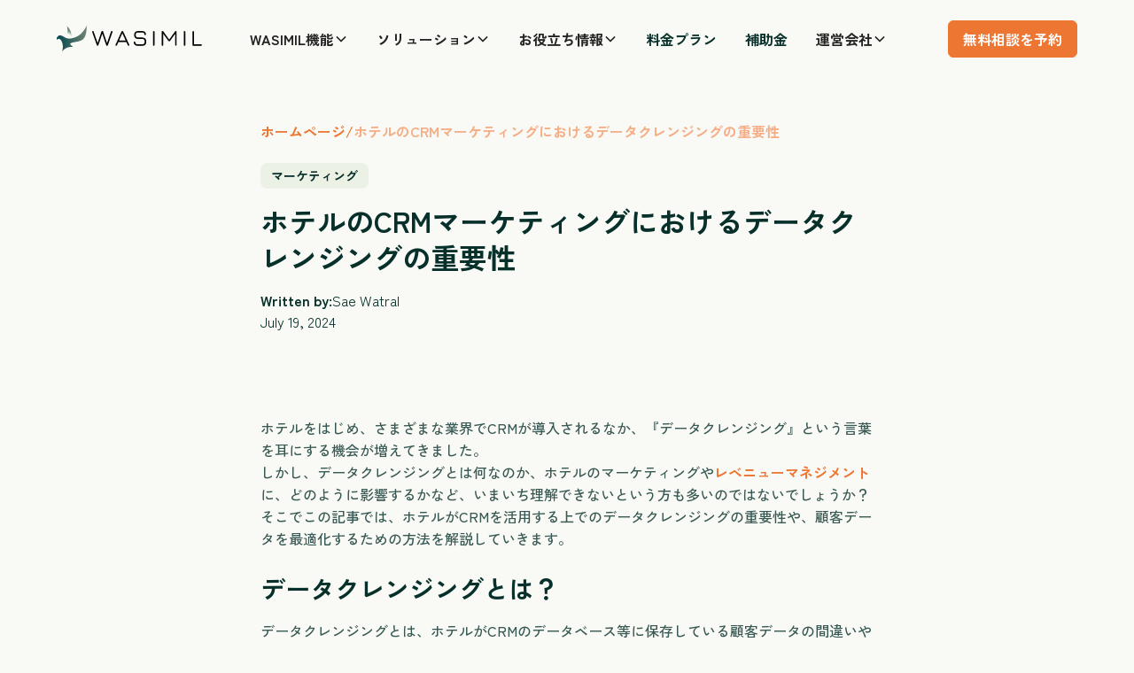

--- FILE ---
content_type: text/html; charset=utf-8
request_url: https://www.wasimil.com/blog/importance-of-data-cleansing-in-hotel-crm-marketing
body_size: 24748
content:
<!DOCTYPE html><!-- This site was created in Webflow. https://webflow.com --><!-- Last Published: Tue Jan 06 2026 21:07:03 GMT+0000 (Coordinated Universal Time) --><html data-wf-domain="www.wasimil.com" data-wf-page="666bf0b244fd993b12ee8597" data-wf-site="666279b252e100e16a166c2c" lang="en" data-wf-collection="666bf0b244fd993b12ee8581" data-wf-item-slug="importance-of-data-cleansing-in-hotel-crm-marketing"><head><meta charset="utf-8"/><title>ホテルのCRMマーケティングにおけるデータクレンジングの重要性 | WASIMIL Blog</title><meta content="ホテルをはじめ、さまざまな業界でCRMが導入されるなか、『データクレンジング』の重要性が、今まで以上に注目されています。そこでこの記事では、ホテルが定期的なデータクレンジングで顧客情報を最適化する効率的な方法やメリットについて解説します。" name="description"/><meta content="ホテルのCRMマーケティングにおけるデータクレンジングの重要性 | WASIMIL Blog" property="og:title"/><meta content="ホテルをはじめ、さまざまな業界でCRMが導入されるなか、『データクレンジング』の重要性が、今まで以上に注目されています。そこでこの記事では、ホテルが定期的なデータクレンジングで顧客情報を最適化する効率的な方法やメリットについて解説します。" property="og:description"/><meta content="https://cdn.prod.website-files.com/666bf0b21bcec4d5847d3fcd/66a9fca422cc07cfd004a7ea_CRM%E3%83%86%E3%82%99%E3%83%BC%E3%82%BF%E3%82%AF%E3%83%AC%E3%83%B3%E3%82%B7%E3%82%99%E3%83%B3%E3%82%AF%E3%82%99thumbnail.avif" property="og:image"/><meta content="ホテルのCRMマーケティングにおけるデータクレンジングの重要性 | WASIMIL Blog" property="twitter:title"/><meta content="ホテルをはじめ、さまざまな業界でCRMが導入されるなか、『データクレンジング』の重要性が、今まで以上に注目されています。そこでこの記事では、ホテルが定期的なデータクレンジングで顧客情報を最適化する効率的な方法やメリットについて解説します。" property="twitter:description"/><meta content="https://cdn.prod.website-files.com/666bf0b21bcec4d5847d3fcd/66a9fca422cc07cfd004a7ea_CRM%E3%83%86%E3%82%99%E3%83%BC%E3%82%BF%E3%82%AF%E3%83%AC%E3%83%B3%E3%82%B7%E3%82%99%E3%83%B3%E3%82%AF%E3%82%99thumbnail.avif" property="twitter:image"/><meta property="og:type" content="website"/><meta content="summary_large_image" name="twitter:card"/><meta content="width=device-width, initial-scale=1" name="viewport"/><meta content="UfNW4Rx54nBMNgJ4lC5ocm5PanrbUFlWrQ9iUHRlLVI" name="google-site-verification"/><meta content="Webflow" name="generator"/><link href="https://cdn.prod.website-files.com/666279b252e100e16a166c2c/css/wasimil-staging.webflow.shared.1279d9ef2.css" rel="stylesheet" type="text/css" integrity="sha384-EnnZ7y5spb5tYgLKa6UGgieGWYiMMUrnDGsV5LWSrUbpFCLnThWyIAJ+5Lym+VXo" crossorigin="anonymous"/><link href="https://fonts.googleapis.com" rel="preconnect"/><link href="https://fonts.gstatic.com" rel="preconnect" crossorigin="anonymous"/><script src="https://ajax.googleapis.com/ajax/libs/webfont/1.6.26/webfont.js" type="text/javascript"></script><script type="text/javascript">WebFont.load({  google: {    families: ["PT Sans:400,400italic,700,700italic","Zen Kaku Gothic New:300,regular,500,700,900:japanese,latin"]  }});</script><script type="text/javascript">!function(o,c){var n=c.documentElement,t=" w-mod-";n.className+=t+"js",("ontouchstart"in o||o.DocumentTouch&&c instanceof DocumentTouch)&&(n.className+=t+"touch")}(window,document);</script><link href="https://cdn.prod.website-files.com/666279b252e100e16a166c2c/666280468e9eb17bdeeebc63_Wasimil-Favicon.svg" rel="shortcut icon" type="image/x-icon"/><link href="https://cdn.prod.website-files.com/666279b252e100e16a166c2c/6662803f5a9b5e0c7d5c9460_Wasimil-Webclip.svg" rel="apple-touch-icon"/><script async="" src="https://www.googletagmanager.com/gtag/js?id=G-F64D99SKXH"></script><script type="text/javascript">window.dataLayer = window.dataLayer || [];function gtag(){dataLayer.push(arguments);}gtag('set', 'developer_id.dZGVlNj', true);gtag('js', new Date());gtag('config', 'G-F64D99SKXH', {'optimize_id': 'GTM-PCN4JJT'});</script><!-- Google Tag Manager -->
<script>(function(w,d,s,l,i){w[l]=w[l]||[];w[l].push({'gtm.start':
new Date().getTime(),event:'gtm.js'});var f=d.getElementsByTagName(s)[0],
j=d.createElement(s),dl=l!='dataLayer'?'&l='+l:'';j.async=true;j.src=
'https://www.googletagmanager.com/gtm.js?id='+i+dl;f.parentNode.insertBefore(j,f);
})(window,document,'script','dataLayer','GTM-PCN4JJT');</script>
<!-- End Google Tag Manager -->

<meta name="facebook-domain-verification" content="58p1r613zsvlo5h71w3uzqbza231ah" />

<!-- Global site tag (gtag.js) - Google Ads: 627743429 -->
<script async src="https://www.googletagmanager.com/gtag/js?id=AW-627743429"></script>
<script>
  window.dataLayer = window.dataLayer || [];
  function gtag(){dataLayer.push(arguments);}
  gtag('js', new Date());

  gtag('config', 'AW-627743429');
</script>

<!-- Event snippet for Website lead conversion page -->
<script>
  gtag('event', 'conversion', {'send_to': 'AW-627743429/yTTVCOyRwtUBEMW1qqsC'});
</script>


<script type='application/ld+json'> 
{
  "@context": "http://www.schema.org",
  "@type": "Organization",
  "name": "WASIMIL ",
  "url": "https://www.wasimil.com/",
  "sameAs": [
    "https://www.facebook.com/WASIMILJapan/",
    "https://twitter.com/Wasimil_Japan"
  ],
  "logo": "https://assets.website-files.com/616e3616127454411d4880e2/61f6dd77f97e3b3cf82830bb_WASIMIL%20LOGO.svg",
  "description": "WASIMILは、ホテル業務を一括サポートするクラウド型ホテルマネジメントシステム。宿泊予約からPMS、レベニューマネジメント、マーケティングなど多様な業務をWASIMIL(ワシミル)がフォローアップ。もっと詳しく"
}
 </script>

<!-- Google tag (gtag.js) -->
<script async src="https://www.googletagmanager.com/gtag/js?id=G-F64D99SKXH"></script>
<script>
  window.dataLayer = window.dataLayer || [];
  function gtag(){dataLayer.push(arguments);}
  gtag('js', new Date());

  gtag('config', 'G-F64D99SKXH');
</script>

<!-- Start VWO Async SmartCode -->
<link rel="preconnect" href="https://dev.visualwebsiteoptimizer.com" />
<script type='text/javascript' id='vwoCode'>
window._vwo_code || (function() {
var account_id=780445,
version=2.0,
settings_tolerance=2000,
hide_element='body',
hide_element_style = 'opacity:0 !important;filter:alpha(opacity=0) !important;background:none !important',
/* DO NOT EDIT BELOW THIS LINE */
f=false,w=window,d=document,v=d.querySelector('#vwoCode'),cK='_vwo_'+account_id+'_settings',cc={};try{var c=JSON.parse(localStorage.getItem('_vwo_'+account_id+'_config'));cc=c&&typeof c==='object'?c:{}}catch(e){}var stT=cc.stT==='session'?w.sessionStorage:w.localStorage;code={use_existing_jquery:function(){return typeof use_existing_jquery!=='undefined'?use_existing_jquery:undefined},library_tolerance:function(){return typeof library_tolerance!=='undefined'?library_tolerance:undefined},settings_tolerance:function(){return cc.sT||settings_tolerance},hide_element_style:function(){return'{'+(cc.hES||hide_element_style)+'}'},hide_element:function(){return typeof cc.hE==='string'?cc.hE:hide_element},getVersion:function(){return version},finish:function(){if(!f){f=true;var e=d.getElementById('_vis_opt_path_hides');if(e)e.parentNode.removeChild(e)}},finished:function(){return f},load:function(e){var t=this.getSettings(),n=d.createElement('script'),i=this;if(t){n.textContent=t;d.getElementsByTagName('head')[0].appendChild(n);if(!w.VWO||VWO.caE){stT.removeItem(cK);i.load(e)}}else{n.fetchPriority='high';n.src=e;n.type='text/javascript';n.onerror=function(){_vwo_code.finish()};d.getElementsByTagName('head')[0].appendChild(n)}},getSettings:function(){try{var e=stT.getItem(cK);if(!e){return}e=JSON.parse(e);if(Date.now()>e.e){stT.removeItem(cK);return}return e.s}catch(e){return}},init:function(){if(d.URL.indexOf('__vwo_disable__')>-1)return;var e=this.settings_tolerance();w._vwo_settings_timer=setTimeout(function(){_vwo_code.finish();stT.removeItem(cK)},e);var t=d.currentScript,n=d.createElement('style'),i=this.hide_element(),r=t&&!t.async&&i?i+this.hide_element_style():'',c=d.getElementsByTagName('head')[0];n.setAttribute('id','_vis_opt_path_hides');v&&n.setAttribute('nonce',v.nonce);n.setAttribute('type','text/css');if(n.styleSheet)n.styleSheet.cssText=r;else n.appendChild(d.createTextNode(r));c.appendChild(n);this.load('https://dev.visualwebsiteoptimizer.com/j.php?a='+account_id+'&u='+encodeURIComponent(d.URL)+'&vn='+version)}};w._vwo_code=code;code.init();})();
</script>
<!-- End VWO Async SmartCode -->


<script>
        // Check if the current URL starts with '/property/'
        if (window.location.pathname.startsWith('/property/')) {
            // Get the name part of the URL
            var name = window.location.pathname.split('/property/')[1];
            // Update the URL in the address bar without actually navigating
            history.replaceState({}, '', '/' + name);
            // Update the page content to match the masked URL
            fetch('/' + name)
                .then(response => response.text())
                .then(html => document.body.innerHTML = html)
                .catch(error => console.error('Error fetching page:', error));
        }
    </script>

<!-- Keep this css code to improve the font quality-->
<style>
  * {
  -webkit-font-smoothing: antialiased;
  -moz-osx-font-smoothing: grayscale;
  -o-font-smoothing: antialiased;
}
</style><!-- [Attributes by Finsweet] Social Share -->
<script defer src="https://cdn.jsdelivr.net/npm/@finsweet/attributes-socialshare@1/socialshare.js"></script>

<!-- [Attributes by Finsweet] Copy to clipboard -->
<script defer src="https://cdn.jsdelivr.net/npm/@finsweet/attributes-copyclip@1/copyclip.js"></script>

<style>.blog_sum {
  -webkit-box-orient: vertical;
  display: -webkit-box;
  -webkit-line-clamp: 2;
  overflow: hidden;
}</style>

<style>.blog_title {
  -webkit-box-orient: vertical;
  display: -webkit-box;
  -webkit-line-clamp: 2;
  overflow: hidden;
}</style></head><body><div class="page-wrapper"><div class="global-styles w-embed"><style>

/* Set color style to inherit */
.inherit-color * {
    color: inherit;
}

/* Focus state style for keyboard navigation for the focusable elements */
*[tabindex]:focus-visible,
  input[type="file"]:focus-visible {
   outline: 0.125rem solid #4d65ff;
   outline-offset: 0.125rem;
}

/* Get rid of top margin on first element in any rich text element */
.w-richtext > :not(div):first-child, .w-richtext > div:first-child > :first-child {
  margin-top: 0 !important;
}

/* Get rid of bottom margin on last element in any rich text element */
.w-richtext>:last-child, .w-richtext ol li:last-child, .w-richtext ul li:last-child {
	margin-bottom: 0 !important;
}

/* Prevent all click and hover interaction with an element */
.pointer-events-off {
	pointer-events: none;
}

/* Enables all click and hover interaction with an element */
.pointer-events-on {
  pointer-events: auto;
}

/* Create a class of .div-square which maintains a 1:1 dimension of a div */
.div-square::after {
	content: "";
	display: block;
	padding-bottom: 100%;
}

/* Make sure containers never lose their center alignment */
.container-medium,.container-small, .container-large {
	margin-right: auto !important;
  margin-left: auto !important;
}

/* 
Make the following elements inherit typography styles from the parent and not have hardcoded values. 
Important: You will not be able to style for example "All Links" in Designer with this CSS applied.
Uncomment this CSS to use it in the project. Leave this message for future hand-off.
*/
/*
a,
.w-input,
.w-select,
.w-tab-link,
.w-nav-link,
.w-dropdown-btn,
.w-dropdown-toggle,
.w-dropdown-link {
  color: inherit;
  text-decoration: inherit;
  font-size: inherit;
}
*/

/* Apply "..." after 3 lines of text */
.text-style-3lines {
	display: -webkit-box;
	overflow: hidden;
	-webkit-line-clamp: 3;
	-webkit-box-orient: vertical;
}

/* Apply "..." after 2 lines of text */
.text-style-2lines {
	display: -webkit-box;
	overflow: hidden;
	-webkit-line-clamp: 2;
	-webkit-box-orient: vertical;
}

/* Apply "..." after 1 lines of text */
.text-style-1lines {
	display: -webkit-box;
	overflow: hidden;
	-webkit-line-clamp: 1;
	-webkit-box-orient: vertical;
}

/* Adds inline flex display */
.display-inlineflex {
  display: inline-flex;
}

/* These classes are never overwritten */
.hide {
  display: none !important;
}

@media screen and (max-width: 991px) {
    .hide, .hide-tablet {
        display: none !important;
    }
}
  @media screen and (max-width: 767px) {
    .hide-mobile-landscape{
      display: none !important;
    }
}
  @media screen and (max-width: 479px) {
    .hide-mobile{
      display: none !important;
    }
}
 
.margin-0 {
  margin: 0rem !important;
}
  
.padding-0 {
  padding: 0rem !important;
}

.spacing-clean {
padding: 0rem !important;
margin: 0rem !important;
}

.margin-top {
  margin-right: 0rem !important;
  margin-bottom: 0rem !important;
  margin-left: 0rem !important;
}

.padding-top {
  padding-right: 0rem !important;
  padding-bottom: 0rem !important;
  padding-left: 0rem !important;
}
  
.margin-right {
  margin-top: 0rem !important;
  margin-bottom: 0rem !important;
  margin-left: 0rem !important;
}

.padding-right {
  padding-top: 0rem !important;
  padding-bottom: 0rem !important;
  padding-left: 0rem !important;
}

.margin-bottom {
  margin-top: 0rem !important;
  margin-right: 0rem !important;
  margin-left: 0rem !important;
}

.padding-bottom {
  padding-top: 0rem !important;
  padding-right: 0rem !important;
  padding-left: 0rem !important;
}

.margin-left {
  margin-top: 0rem !important;
  margin-right: 0rem !important;
  margin-bottom: 0rem !important;
}
  
.padding-left {
  padding-top: 0rem !important;
  padding-right: 0rem !important;
  padding-bottom: 0rem !important;
}
  
.margin-horizontal {
  margin-top: 0rem !important;
  margin-bottom: 0rem !important;
}

.padding-horizontal {
  padding-top: 0rem !important;
  padding-bottom: 0rem !important;
}

.margin-vertical {
  margin-right: 0rem !important;
  margin-left: 0rem !important;
}
  
.padding-vertical {
  padding-right: 0rem !important;
  padding-left: 0rem !important;
}

/* Apply "..." at 100% width */
.truncate-width { 
		width: 100%; 
    white-space: nowrap; 
    overflow: hidden; 
    text-overflow: ellipsis; 
}
/* Removes native scrollbar */
.no-scrollbar {
    -ms-overflow-style: none;
    overflow: -moz-scrollbars-none; 
}

.no-scrollbar::-webkit-scrollbar {
    display: none;
}

</style></div><main class="main-wrapper"><div data-animation="default" class="navbar_component w-nav" data-easing2="ease" fs-scrolldisable-element="smart-nav" data-easing="ease" data-collapse="medium" role="banner" data-duration="500" data-doc-height="1"><div class="navbar_container"><a href="/" class="navbar_logo-link w-nav-brand"><img loading="lazy" src="https://cdn.prod.website-files.com/666279b252e100e16a166c2c/666298ebd595b3fc2b16c7ac_WASIMIL-Logo_Default.svg" alt="" class="navbar_logo"/></a><nav role="navigation" class="navbar_menu is-page-height-tablet w-nav-menu"><div class="navbar_menu-wrapper is-hide"><div data-delay="200" data-hover="true" data-w-id="64af637a-171c-7b23-b98e-cbe606ad98d5" class="navbar_menu-dropdown w-dropdown"><div class="navbar_dropdwn-toggle w-dropdown-toggle"><div>WASIMIL機能</div><div class="dropdown-chevron w-embed"><svg width=" 100%" height=" 100%" viewBox="0 0 16 16" fill="none" xmlns="http://www.w3.org/2000/svg">
<path fill-rule="evenodd" clip-rule="evenodd" d="M2.55806 6.29544C2.46043 6.19781 2.46043 6.03952 2.55806 5.94189L3.44195 5.058C3.53958 4.96037 3.69787 4.96037 3.7955 5.058L8.00001 9.26251L12.2045 5.058C12.3021 4.96037 12.4604 4.96037 12.5581 5.058L13.4419 5.94189C13.5396 6.03952 13.5396 6.19781 13.4419 6.29544L8.17678 11.5606C8.07915 11.6582 7.92086 11.6582 7.82323 11.5606L2.55806 6.29544Z" fill="currentColor"/>
</svg></div></div><nav class="navbar_dropdown-list is-mega-menu w-dropdown-list"><div class="w-layout-grid navbar_dropdown-wrapper"><div id="w-node-_64af637a-171c-7b23-b98e-cbe606ad98dc-06ad98d0" class="navbar_dropdown_title hide-tablet">WASIMIL機能を知る</div><a href="/hotel-booking-engine" class="navbar_dropdown-link w-inline-block"><img loading="lazy" src="https://cdn.prod.website-files.com/666279b252e100e16a166c2c/6662b493a013698024d0a0af_nav-feature_booking-engine.avif" alt="" class="icon-1x1-small"/><div class="navbar_link-wrapper"><div class="navbar_dropdown_title">オンライン予約エンジン</div><div class="navbar_dropdown_desc">自社予約を最適化常にシンプル。</div></div></a><a href="/hotel-guest-portal" class="navbar_dropdown-link w-inline-block"><img loading="lazy" src="https://cdn.prod.website-files.com/666279b252e100e16a166c2c/6662b493109e233be5ebbadd_nav-feature_guest-portal.avif" alt="" class="icon-1x1-small"/><div class="navbar_link-wrapper"><div class="navbar_dropdown_title">ゲストポータル</div><div class="navbar_dropdown_desc">滞在体験も収益も豊かにする。</div></div></a><a href="/hotel-marketing-analytics" class="navbar_dropdown-link w-inline-block"><img loading="lazy" src="https://cdn.prod.website-files.com/666279b252e100e16a166c2c/6662b493490f7cdd2dd1a59e_nav-feature_marketing-analytics.avif" alt="" class="icon-1x1-small"/><div class="navbar_link-wrapper"><div class="navbar_dropdown_title"><strong>マーケティング＆アナリティクス</strong></div><div class="navbar_dropdown_desc">ホテルマーケティングを徹底強化。</div></div></a><a href="/hotel-crm-system" class="navbar_dropdown-link w-inline-block"><img loading="lazy" src="https://cdn.prod.website-files.com/666279b252e100e16a166c2c/6662b493c454cf698e520429_nav-feature_crm.avif" alt="" class="icon-1x1-small"/><div class="navbar_link-wrapper"><div class="navbar_dropdown_title">CRMマーケティング</div><div class="navbar_dropdown_desc">データで導き出す、顧客関係構築。</div></div></a><a href="/pms-hotel" class="navbar_dropdown-link w-inline-block"><img loading="lazy" src="https://cdn.prod.website-files.com/666279b252e100e16a166c2c/6662b493122d573d72eca62f_nav-feature_pms.avif" alt="" class="icon-1x1-small"/><div class="navbar_link-wrapper"><div class="navbar_dropdown_title">ホテル管理システム(PMS)</div><div class="navbar_dropdown_desc">宿泊管理・会計・清掃など使いやすいPMS</div></div></a><a href="/revenue-management-system" class="navbar_dropdown-link w-inline-block"><img loading="lazy" src="https://cdn.prod.website-files.com/666279b252e100e16a166c2c/6662b4938ff60f5de52c4a42_nav-feature_reporting.avif" alt="" class="icon-1x1-small"/><div class="navbar_link-wrapper"><div class="navbar_dropdown_title">会計レポート &amp;<br/>レベニューマネジメント</div><div class="navbar_dropdown_desc">経営指標をBI表示・会計帳票。</div></div></a><a href="/hotel-system-integration" class="navbar_dropdown-link w-inline-block"><img loading="lazy" src="https://cdn.prod.website-files.com/666279b252e100e16a166c2c/668bb916648ba170017a3b47_nav-resources_integration.avif" alt="" class="icon-1x1-small"/><div class="navbar_dropdown_title">システム連携</div></a></div><div class="navbar_grant-wrapper"><div id="w-node-_64af637a-171c-7b23-b98e-cbe606ad990c-06ad98d0" class="text-size-large text-weight-bold">補助金を活用してシステム導入</div><img width="207" id="w-node-_64af637a-171c-7b23-b98e-cbe606ad990e-06ad98d0" alt="専門スタッフが、より良い予約サービスを提供するために、ユーザーをサポートします。" src="https://cdn.prod.website-files.com/666279b252e100e16a166c2c/6667e98e1754a0f554a687db_img-cta_grant.webp" loading="lazy" srcset="https://cdn.prod.website-files.com/666279b252e100e16a166c2c/6667e98e1754a0f554a687db_img-cta_grant-p-500.webp 500w, https://cdn.prod.website-files.com/666279b252e100e16a166c2c/6667e98e1754a0f554a687db_img-cta_grant.webp 794w" sizes="207px" class="navbar_grant-image"/><a id="w-node-_64af637a-171c-7b23-b98e-cbe606ad990f-06ad98d0" href="/subsidies" class="button is-small w-button">補助金情報を見る</a></div></nav></div><div data-delay="200" data-hover="true" data-w-id="64af637a-171c-7b23-b98e-cbe606ad9911" class="navbar_menu-dropdown w-dropdown"><div class="navbar_dropdwn-toggle w-dropdown-toggle"><div>ソリューション</div><div class="dropdown-chevron w-embed"><svg width=" 100%" height=" 100%" viewBox="0 0 16 16" fill="none" xmlns="http://www.w3.org/2000/svg">
<path fill-rule="evenodd" clip-rule="evenodd" d="M2.55806 6.29544C2.46043 6.19781 2.46043 6.03952 2.55806 5.94189L3.44195 5.058C3.53958 4.96037 3.69787 4.96037 3.7955 5.058L8.00001 9.26251L12.2045 5.058C12.3021 4.96037 12.4604 4.96037 12.5581 5.058L13.4419 5.94189C13.5396 6.03952 13.5396 6.19781 13.4419 6.29544L8.17678 11.5606C8.07915 11.6582 7.92086 11.6582 7.82323 11.5606L2.55806 6.29544Z" fill="currentColor"/>
</svg></div></div><nav class="navbar_dropdown-list w-dropdown-list"><div class="w-layout-grid navbar_dropdown-wrapper is-flex"><div class="navbar_dropdown_title">役割別に探す</div><a href="/hotel-manager" class="navbar_dropdown-link w-inline-block"><img loading="lazy" src="https://cdn.prod.website-files.com/666279b252e100e16a166c2c/6662be4447b0a909367c95cc_nav-roles_hotel-manager.avif" alt="" class="icon-1x1-small"/><div class="navbar_dropdown_title">支配人</div></a><a href="/hotel-front-desk-manager" class="navbar_dropdown-link w-inline-block"><img loading="lazy" src="https://cdn.prod.website-files.com/666279b252e100e16a166c2c/6662be44cf0bf95fb856266f_nav-roles_front-desk-manager.avif" alt="" class="icon-1x1-small"/><div class="navbar_dropdown_title">フロントマネージャー</div></a><a href="/marketing-manager" class="navbar_dropdown-link w-inline-block"><img loading="lazy" src="https://cdn.prod.website-files.com/666279b252e100e16a166c2c/6662be4411f346f889cfe6ce_nav-roles_marketing.avif" alt="" class="icon-1x1-small"/><div class="navbar_dropdown_title">マーケティングマネージャー</div></a><a href="/revenue-manager" class="navbar_dropdown-link w-inline-block"><img loading="lazy" src="https://cdn.prod.website-files.com/666279b252e100e16a166c2c/6662be44122d573d72f4511b_nav-roles_revenue-manager.avif" alt="" class="icon-1x1-small"/><div class="navbar_dropdown_title">レベニューマネージャー</div></a><a href="/hotel-group" class="navbar_dropdown-link w-inline-block"><img loading="lazy" src="https://cdn.prod.website-files.com/666279b252e100e16a166c2c/672d7bb2fd053144905ce38e_hotel-5-star.avif" alt="" class="icon-1x1-small"/><div class="navbar_dropdown_title">チェーンホテル本部</div></a></div></nav></div><div data-delay="200" data-hover="true" data-w-id="64af637a-171c-7b23-b98e-cbe606ad992a" class="navbar_menu-dropdown w-dropdown"><div class="navbar_dropdwn-toggle w-dropdown-toggle"><div>お役立ち情報</div><div class="dropdown-chevron w-embed"><svg width=" 100%" height=" 100%" viewBox="0 0 16 16" fill="none" xmlns="http://www.w3.org/2000/svg">
<path fill-rule="evenodd" clip-rule="evenodd" d="M2.55806 6.29544C2.46043 6.19781 2.46043 6.03952 2.55806 5.94189L3.44195 5.058C3.53958 4.96037 3.69787 4.96037 3.7955 5.058L8.00001 9.26251L12.2045 5.058C12.3021 4.96037 12.4604 4.96037 12.5581 5.058L13.4419 5.94189C13.5396 6.03952 13.5396 6.19781 13.4419 6.29544L8.17678 11.5606C8.07915 11.6582 7.92086 11.6582 7.82323 11.5606L2.55806 6.29544Z" fill="currentColor"/>
</svg></div></div><nav class="navbar_dropdown-list w-dropdown-list"><div class="w-layout-grid navbar_dropdown-wrapper is-flex"><div id="w-node-_64af637a-171c-7b23-b98e-cbe606ad9931-06ad98d0" class="navbar_dropdown_title hide-tablet">お役立ち情報</div><a href="/blog" class="navbar_dropdown-link w-inline-block"><img loading="lazy" src="https://cdn.prod.website-files.com/666279b252e100e16a166c2c/6662c20ec50b4e02377d66ff_nav-resource_blog.avif" alt="" class="icon-1x1-small"/><div class="navbar_dropdown_title">ブログ</div></a><a href="/event" class="navbar_dropdown-link w-inline-block"><img loading="lazy" src="https://cdn.prod.website-files.com/666279b252e100e16a166c2c/6662c20d9bd2fa29a93906fc_nav-resource_event.avif" alt="" class="icon-1x1-small"/><div class="navbar_dropdown_title"><strong>イベント<br/></strong></div></a><a href="/local-insights" class="navbar_dropdown-link w-inline-block"><img loading="lazy" src="https://cdn.prod.website-files.com/666279b252e100e16a166c2c/668ccb7f049c3bd2804e7959_nav_local-eyes.avif" alt="" class="icon-1x1-small"/><div class="navbar_dropdown_title">Local+Eyes</div></a><a href="/case-study" class="navbar_dropdown-link w-inline-block"><img loading="lazy" src="https://cdn.prod.website-files.com/666279b252e100e16a166c2c/6662c20d5322a46c0abbdaa9_nav-resource_case-study.avif" alt="" class="icon-1x1-small"/><div class="navbar_dropdown_title">導入事例紹介</div></a><a href="/hotel-system-integration" class="navbar_dropdown-link hide w-inline-block"><img loading="lazy" src="https://cdn.prod.website-files.com/666279b252e100e16a166c2c/6662c20d47423e59014a7c3b_nav-resource_white-paper.avif" alt="" class="icon-1x1-small"/><div class="navbar_dropdown_title">White Paper</div></a><a href="/resources" class="navbar_dropdown-link hide w-inline-block"><img loading="lazy" src="https://cdn.prod.website-files.com/666279b252e100e16a166c2c/6662c20d46d07504f303506b_nav-resource_download-file.avif" alt="" class="icon-1x1-small"/><div class="navbar_dropdown_title">Downloadable Template</div></a></div><div class="navbar_grant-wrapper hide"><div class="text-size-large text-weight-bold">Grant Approved Budget Available</div><img loading="lazy" src="https://cdn.prod.website-files.com/plugins/Basic/assets/placeholder.60f9b1840c.svg" alt=""/><a href="#" class="button is-small w-button">Explore Grant</a><div></div></div></nav></div><a href="/pricing-plan" class="navbar_link w-nav-link">料金プラン</a><a href="/subsidies" class="navbar_link w-nav-link">補助金</a><div data-delay="200" data-hover="true" data-w-id="64af637a-171c-7b23-b98e-cbe606ad995c" class="navbar_menu-dropdown w-dropdown"><div class="navbar_dropdwn-toggle w-dropdown-toggle"><div>運営会社</div><div class="dropdown-chevron w-embed"><svg width=" 100%" height=" 100%" viewBox="0 0 16 16" fill="none" xmlns="http://www.w3.org/2000/svg">
<path fill-rule="evenodd" clip-rule="evenodd" d="M2.55806 6.29544C2.46043 6.19781 2.46043 6.03952 2.55806 5.94189L3.44195 5.058C3.53958 4.96037 3.69787 4.96037 3.7955 5.058L8.00001 9.26251L12.2045 5.058C12.3021 4.96037 12.4604 4.96037 12.5581 5.058L13.4419 5.94189C13.5396 6.03952 13.5396 6.19781 13.4419 6.29544L8.17678 11.5606C8.07915 11.6582 7.92086 11.6582 7.82323 11.5606L2.55806 6.29544Z" fill="currentColor"/>
</svg></div></div><nav class="navbar_dropdown-list w-dropdown-list"><div class="w-layout-grid navbar_dropdown-wrapper is-flex"><div id="w-node-_64af637a-171c-7b23-b98e-cbe606ad9963-06ad98d0" class="navbar_dropdown_title hide-tablet">運営会社</div><a href="/about" class="navbar_dropdown-link w-inline-block"><img loading="lazy" src="https://cdn.prod.website-files.com/666279b252e100e16a166c2c/6682480dc1769c9f928363ea_commercial-building.avif" alt="" class="icon-1x1-small"/><div class="navbar_dropdown_title">運営会社</div></a><a href="/contact-us" class="navbar_dropdown-link w-inline-block"><img loading="lazy" src="https://cdn.prod.website-files.com/666279b252e100e16a166c2c/668247d951433436eadc5ede_contact.avif" alt="" class="icon-1x1-small"/><div class="navbar_dropdown_title">お問い合わせ</div></a><a href="#" class="navbar_dropdown-link hide w-inline-block"><img loading="lazy" src="https://cdn.prod.website-files.com/666279b252e100e16a166c2c/6662c20d5322a46c0abbdaa9_nav-resource_case-study.avif" alt="" class="icon-1x1-small"/><div class="navbar_dropdown_title">Press Release</div></a><a href="/jobs" class="navbar_dropdown-link w-inline-block"><img loading="lazy" src="https://cdn.prod.website-files.com/666279b252e100e16a166c2c/668247e2a6747a94123f37f3_portfolio.avif" alt="" class="icon-1x1-small"/><div class="navbar_dropdown_title">求人</div><div class="navbar_tag">We&#x27;re Hiring!</div></a></div><div class="navbar_grant-wrapper hide"><div class="text-size-large text-weight-bold">Grant Approved Budget Available</div><img loading="lazy" src="https://cdn.prod.website-files.com/plugins/Basic/assets/placeholder.60f9b1840c.svg" alt=""/><a href="#" class="button is-small w-button">Explore Grant</a><div></div></div></nav></div></div><div class="navbar_menu-wrapper"><div data-delay="200" data-hover="true" data-w-id="0972ff7e-87a2-c747-2729-554be2b3a551" class="navbar_menu-dropdown w-dropdown"><div class="navbar_dropdwn-toggle w-dropdown-toggle"><div>WASIMIL機能</div><div class="dropdown-chevron w-embed"><svg width=" 100%" height=" 100%" viewBox="0 0 16 16" fill="none" xmlns="http://www.w3.org/2000/svg">
<path fill-rule="evenodd" clip-rule="evenodd" d="M2.55806 6.29544C2.46043 6.19781 2.46043 6.03952 2.55806 5.94189L3.44195 5.058C3.53958 4.96037 3.69787 4.96037 3.7955 5.058L8.00001 9.26251L12.2045 5.058C12.3021 4.96037 12.4604 4.96037 12.5581 5.058L13.4419 5.94189C13.5396 6.03952 13.5396 6.19781 13.4419 6.29544L8.17678 11.5606C8.07915 11.6582 7.92086 11.6582 7.82323 11.5606L2.55806 6.29544Z" fill="currentColor"/>
</svg></div></div><nav class="navbar_dropdown-list is-mega-menu w-dropdown-list"><div class="w-layout-grid navbar_dropdown-wrapper"><div id="w-node-_0972ff7e-87a2-c747-2729-554be2b3a558-06ad98d0" class="navbar_dropdown_category hide-tablet">WASIMIL機能を知る</div><div id="w-node-_0972ff7e-87a2-c747-2729-554be2b3a55a-06ad98d0" class="navbar_list-wrap"><div class="margin-bottom margin-xsmall"><div class="navbar_dropdown_category">ホテル運営</div></div><a href="/pms-hotel" class="navbar_dropdown-link w-inline-block"><img loading="lazy" src="https://cdn.prod.website-files.com/666279b252e100e16a166c2c/67ee7964fe915c32b2b77d3c_icon-nav_pms.svg" alt="" class="icon-1x1-nav"/><div class="navbar_link-wrapper"><div class="navbar_dropdown_title">ホテル管理システム(PMS)</div></div></a><a href="/housekeeping-management" class="navbar_dropdown-link w-inline-block"><img loading="lazy" src="https://cdn.prod.website-files.com/666279b252e100e16a166c2c/67ee79646f4b16d1ee1a581a_icon-nav_hk.svg" alt="" class="icon-1x1-nav"/><div class="navbar_link-wrapper"><div class="navbar_dropdown_title">清掃管理</div></div></a><a href="/revenue-management-system" class="navbar_dropdown-link w-inline-block"><img loading="lazy" src="https://cdn.prod.website-files.com/666279b252e100e16a166c2c/67ee79645542a0766eb232b1_icon-nav_reporting.svg" alt="" class="icon-1x1-nav"/><div class="navbar_link-wrapper"><div class="navbar_dropdown_title">会計レポート &amp; レベニューマネジメント</div></div></a><a href="/hotel-system-integration" class="navbar_dropdown-link w-inline-block"><img loading="lazy" src="https://cdn.prod.website-files.com/666279b252e100e16a166c2c/67ee79641db63f4830a435a2_icon-nav_api.svg" alt="" class="icon-1x1-nav"/><div class="navbar_dropdown_title">システム連携</div></a></div><div class="navbar_list-wrap"><div class="margin-bottom margin-xsmall"><div class="navbar_dropdown_category">ゲスト対応</div></div><a href="/hotel-booking-engine" class="navbar_dropdown-link w-inline-block"><img loading="lazy" src="https://cdn.prod.website-files.com/666279b252e100e16a166c2c/67ee7964018da7d6229e80af_icon-nav_be.svg" alt="" class="icon-1x1-nav"/><div class="navbar_link-wrapper"><div class="navbar_dropdown_title">オンライン予約エンジン</div></div></a><a href="/hotel-guest-portal" class="navbar_dropdown-link w-inline-block"><img loading="lazy" src="https://cdn.prod.website-files.com/666279b252e100e16a166c2c/67ee7964a1067fbff0067fbf_icon-nav_guest-portal.svg" alt="" class="icon-1x1-nav"/><div class="navbar_link-wrapper"><div class="navbar_dropdown_title">ゲストポータル</div></div></a><a href="/guest-engagement-platform" class="navbar_dropdown-link is-long-content w-inline-block"><img loading="lazy" src="https://cdn.prod.website-files.com/666279b252e100e16a166c2c/67ee7964fe915c32b2b77d3f_icon-nav_inbox.svg" alt="" class="icon-1x1-nav"/><div class="navbar_link-wrapper"><div class="navbar_dropdown_title">AI搭載ゲストプラットフォーム</div></div></a></div><div class="navbar_list-wrap"><div class="margin-bottom margin-xsmall"><div class="navbar_dropdown_category">マーケティング</div></div><a href="/hotel-marketing-analytics" class="navbar_dropdown-link w-inline-block"><img loading="lazy" src="https://cdn.prod.website-files.com/666279b252e100e16a166c2c/67ee79645fac84b63b2efeef_icon-nav_crm.svg" alt="" class="icon-1x1-nav"/><div class="navbar_link-wrapper"><div class="navbar_dropdown_title">マーケティング ＆ アナリティクス</div></div></a><a href="/hotel-crm-system" class="navbar_dropdown-link w-inline-block"><img loading="lazy" src="https://cdn.prod.website-files.com/666279b252e100e16a166c2c/67ee7964db8c52b5b505f8d3_icon-nav_marketinf-analytics.svg" alt="" class="icon-1x1-nav"/><div class="navbar_link-wrapper"><div class="navbar_dropdown_title">CRMマーケティング</div></div></a></div></div><div class="navbar_grant-wrapper"><div id="w-node-_0972ff7e-87a2-c747-2729-554be2b3a593-06ad98d0" class="text-size-large text-weight-bold">補助金を活用してシステム導入</div><img width="207" id="w-node-_0972ff7e-87a2-c747-2729-554be2b3a595-06ad98d0" alt="専門スタッフが、より良い予約サービスを提供するために、ユーザーをサポートします。" src="https://cdn.prod.website-files.com/666279b252e100e16a166c2c/6667e98e1754a0f554a687db_img-cta_grant.webp" loading="lazy" srcset="https://cdn.prod.website-files.com/666279b252e100e16a166c2c/6667e98e1754a0f554a687db_img-cta_grant-p-500.webp 500w, https://cdn.prod.website-files.com/666279b252e100e16a166c2c/6667e98e1754a0f554a687db_img-cta_grant.webp 794w" sizes="207px" class="navbar_grant-image"/><a id="w-node-_0972ff7e-87a2-c747-2729-554be2b3a596-06ad98d0" href="/subsidies" class="button is-small w-button">補助金情報を見る</a></div></nav></div><div data-delay="200" data-hover="true" data-w-id="0972ff7e-87a2-c747-2729-554be2b3a598" class="navbar_menu-dropdown w-dropdown"><div class="navbar_dropdwn-toggle w-dropdown-toggle"><div>ソリューション</div><div class="dropdown-chevron w-embed"><svg width=" 100%" height=" 100%" viewBox="0 0 16 16" fill="none" xmlns="http://www.w3.org/2000/svg">
<path fill-rule="evenodd" clip-rule="evenodd" d="M2.55806 6.29544C2.46043 6.19781 2.46043 6.03952 2.55806 5.94189L3.44195 5.058C3.53958 4.96037 3.69787 4.96037 3.7955 5.058L8.00001 9.26251L12.2045 5.058C12.3021 4.96037 12.4604 4.96037 12.5581 5.058L13.4419 5.94189C13.5396 6.03952 13.5396 6.19781 13.4419 6.29544L8.17678 11.5606C8.07915 11.6582 7.92086 11.6582 7.82323 11.5606L2.55806 6.29544Z" fill="currentColor"/>
</svg></div></div><nav class="navbar_dropdown-list w-dropdown-list"><div class="w-layout-grid navbar_dropdown-wrapper is-flex"><div class="navbar_dropdown_category hide-tablet">役割別に探す</div><a href="/hotel-manager" class="navbar_dropdown-link w-inline-block"><img loading="lazy" src="https://cdn.prod.website-files.com/666279b252e100e16a166c2c/6806f9b6b07b6de5061e078f_nav_hotel-manager.svg" alt="" class="icon-1x1-nav"/><div class="navbar_dropdown_title">支配人</div></a><a href="/hotel-front-desk-manager" class="navbar_dropdown-link w-inline-block"><img loading="lazy" src="https://cdn.prod.website-files.com/666279b252e100e16a166c2c/6806f9b69894f03e2511f803_nav_front-desk.svg" alt="" class="icon-1x1-nav"/><div class="navbar_dropdown_title">フロントマネージャー</div></a><a href="/marketing-manager" class="navbar_dropdown-link w-inline-block"><img loading="lazy" src="https://cdn.prod.website-files.com/666279b252e100e16a166c2c/6806f9b66a9728fd031c0757_nav_marketing.svg" alt="" class="icon-1x1-nav"/><div class="navbar_dropdown_title">マーケティングマネージャー</div></a><a href="/revenue-manager" class="navbar_dropdown-link w-inline-block"><img loading="lazy" src="https://cdn.prod.website-files.com/666279b252e100e16a166c2c/6806f9b6bb6e6246e48ccb0d_nav_rev-manager.svg" alt="" class="icon-1x1-nav"/><div class="navbar_dropdown_title">レベニューマネージャー</div></a><a href="/hotel-group" class="navbar_dropdown-link w-inline-block"><img loading="lazy" src="https://cdn.prod.website-files.com/666279b252e100e16a166c2c/6806f9b67bc9c336dfa1957d_nav_hotel-group.svg" alt="" class="icon-1x1-nav"/><div class="navbar_dropdown_title">チェーンホテル本部</div></a></div></nav></div><div data-delay="200" data-hover="true" data-w-id="0972ff7e-87a2-c747-2729-554be2b3a5b5" class="navbar_menu-dropdown w-dropdown"><div class="navbar_dropdwn-toggle w-dropdown-toggle"><div>お役立ち情報</div><div class="dropdown-chevron w-embed"><svg width=" 100%" height=" 100%" viewBox="0 0 16 16" fill="none" xmlns="http://www.w3.org/2000/svg">
<path fill-rule="evenodd" clip-rule="evenodd" d="M2.55806 6.29544C2.46043 6.19781 2.46043 6.03952 2.55806 5.94189L3.44195 5.058C3.53958 4.96037 3.69787 4.96037 3.7955 5.058L8.00001 9.26251L12.2045 5.058C12.3021 4.96037 12.4604 4.96037 12.5581 5.058L13.4419 5.94189C13.5396 6.03952 13.5396 6.19781 13.4419 6.29544L8.17678 11.5606C8.07915 11.6582 7.92086 11.6582 7.82323 11.5606L2.55806 6.29544Z" fill="currentColor"/>
</svg></div></div><nav class="navbar_dropdown-list w-dropdown-list"><div class="w-layout-grid navbar_dropdown-wrapper is-flex"><div id="w-node-_0972ff7e-87a2-c747-2729-554be2b3a5bc-06ad98d0" class="navbar_dropdown_category hide-tablet">お役立ち情報</div><a href="/blog" class="navbar_dropdown-link w-inline-block"><img loading="lazy" src="https://cdn.prod.website-files.com/666279b252e100e16a166c2c/6806f9b62b58c45ee83adaaf_nav_blog.svg" alt="" class="icon-1x1-nav"/><div class="navbar_dropdown_title">ブログ</div></a><a href="/event" class="navbar_dropdown-link w-inline-block"><img loading="lazy" src="https://cdn.prod.website-files.com/666279b252e100e16a166c2c/6806f9b6a884f2c2596900a7_nav_event.svg" alt="" class="icon-1x1-nav"/><div class="navbar_dropdown_title">イベント</div></a><a href="/local-insights" class="navbar_dropdown-link w-inline-block"><img loading="lazy" src="https://cdn.prod.website-files.com/666279b252e100e16a166c2c/6806f9b61a1c6da1ccff58c5_nav_local-eyes.svg" alt="" class="icon-1x1-nav"/><div class="navbar_dropdown_title">Local+Eyes</div></a><a href="/case-study" class="navbar_dropdown-link w-inline-block"><img loading="lazy" src="https://cdn.prod.website-files.com/666279b252e100e16a166c2c/6806f9b66a9728fd031c076e_nav_case-study.svg" alt="" class="icon-1x1-nav"/><div class="navbar_dropdown_title">導入事例紹介</div></a><a href="/hotel-system-integration" class="navbar_dropdown-link hide w-inline-block"><img loading="lazy" src="https://cdn.prod.website-files.com/666279b252e100e16a166c2c/6806f9b62b58c45ee83adaab_nav_white-paper.svg" alt="" class="icon-1x1-small"/><div class="navbar_dropdown_title">White Paper</div></a><a href="/resources" class="navbar_dropdown-link w-inline-block"><img loading="lazy" src="https://cdn.prod.website-files.com/666279b252e100e16a166c2c/6806f9b699d2a11f1fc376cd_nav_download.svg" alt="" class="icon-1x1-small"/><div class="navbar_dropdown_title">資料ダウンロード</div></a></div><div class="navbar_grant-wrapper hide"><div class="text-size-large text-weight-bold">Grant Approved Budget Available</div><img loading="lazy" src="https://cdn.prod.website-files.com/plugins/Basic/assets/placeholder.60f9b1840c.svg" alt=""/><a href="#" class="button is-small w-button">Explore Grant</a><div></div></div></nav></div><a href="/pricing-plan" class="navbar_link w-nav-link">料金プラン</a><a href="/subsidies" class="navbar_link w-nav-link">補助金</a><div data-delay="200" data-hover="true" data-w-id="0972ff7e-87a2-c747-2729-554be2b3a5e1" class="navbar_menu-dropdown w-dropdown"><div class="navbar_dropdwn-toggle w-dropdown-toggle"><div>運営会社</div><div class="dropdown-chevron w-embed"><svg width=" 100%" height=" 100%" viewBox="0 0 16 16" fill="none" xmlns="http://www.w3.org/2000/svg">
<path fill-rule="evenodd" clip-rule="evenodd" d="M2.55806 6.29544C2.46043 6.19781 2.46043 6.03952 2.55806 5.94189L3.44195 5.058C3.53958 4.96037 3.69787 4.96037 3.7955 5.058L8.00001 9.26251L12.2045 5.058C12.3021 4.96037 12.4604 4.96037 12.5581 5.058L13.4419 5.94189C13.5396 6.03952 13.5396 6.19781 13.4419 6.29544L8.17678 11.5606C8.07915 11.6582 7.92086 11.6582 7.82323 11.5606L2.55806 6.29544Z" fill="currentColor"/>
</svg></div></div><nav class="navbar_dropdown-list w-dropdown-list"><div class="w-layout-grid navbar_dropdown-wrapper is-contact"><div id="w-node-_0972ff7e-87a2-c747-2729-554be2b3a5e8-06ad98d0" class="navbar_dropdown_category hide-tablet">運営会社</div><a href="/about" class="navbar_dropdown-link w-inline-block"><img loading="lazy" src="https://cdn.prod.website-files.com/666279b252e100e16a166c2c/6806f9b6068ee1d2fb32e28b_nav_about.svg" alt="" class="icon-1x1-nav"/><div class="navbar_dropdown_title">運営会社</div></a><a href="/contact-us" class="navbar_dropdown-link w-inline-block"><img loading="lazy" src="https://cdn.prod.website-files.com/666279b252e100e16a166c2c/6806f9b6068ee1d2fb32e2ab_nav_contact.svg" alt="" class="icon-1x1-nav"/><div class="navbar_dropdown_title">お問い合わせ</div></a><a href="/press-release" class="navbar_dropdown-link w-inline-block"><img loading="lazy" src="https://cdn.prod.website-files.com/666279b252e100e16a166c2c/6806f9b63d863821ff53f33c_nav_press.svg" alt="" class="icon-1x1-small"/><div class="navbar_dropdown_title">お知らせ・プレスリリース</div></a><a href="/jobs" class="navbar_dropdown-link w-inline-block"><img loading="lazy" src="https://cdn.prod.website-files.com/666279b252e100e16a166c2c/6806f9b6ea1b73b09709092e_nav_career.svg" alt="" class="icon-1x1-nav"/><div class="navbar_dropdown_title">求人</div><div class="navbar_tag">We&#x27;re Hiring!</div></a></div><div class="navbar_grant-wrapper hide"><div class="text-size-large text-weight-bold">Grant Approved Budget Available</div><img loading="lazy" src="https://cdn.prod.website-files.com/plugins/Basic/assets/placeholder.60f9b1840c.svg" alt=""/><a href="#" class="button is-small w-button">Explore Grant</a><div></div></div></nav></div></div><div class="navbar_button-wrapper"><a href="/book-a-demo" class="button is-navbar w-button">無料相談を予約</a></div></nav><div class="navbar_menu-button w-nav-button"><div class="menu-icon"><div class="menu-icon_line-top"></div><div class="menu-icon_line-middle"><div class="menu-icon_line-middle-inner"></div></div><div class="menu-icon_line-bottom"></div></div></div></div></div><div class="section_resources-header"><div class="padding-global"><div class="container-large"><div class="padding-section-small"><div class="w-layout-grid reading-header_component"><div class="breadcrumbs-wrapper"><a href="/" class="w-inline-block"><div class="bc_link">ホームページ</div></a><div class="bc_slash">/</div><a href="#" class="button is-link w-inline-block"><div class="bc_active text-style-1lines">ホテルのCRMマーケティングにおけるデータクレンジングの重要性</div></a></div><div class="reading-header_image-wrapper"><img src="https://cdn.prod.website-files.com/666bf0b21bcec4d5847d3fcd/66a9fca422cc07cfd004a7ea_CRM%E3%83%86%E3%82%99%E3%83%BC%E3%82%BF%E3%82%AF%E3%83%AC%E3%83%B3%E3%82%B7%E3%82%99%E3%83%B3%E3%82%AF%E3%82%99thumbnail.avif" loading="eager" alt="" class="reading-header_image"/></div><div id="w-node-_76e23797-12d1-1961-108b-7641e070d725-12ee8597" class="reading-header_content"><div class="blog_category">マーケティング</div><div class="margin-vertical margin-xsmall"><h1 class="heading-style-h4">ホテルのCRMマーケティングにおけるデータクレンジングの重要性</h1></div><div class="resource_author"><div class="text-weight-bold">Written by:</div><div>Sae Watral</div></div><div>July 19, 2024</div></div></div></div></div></div></div><header class="section_blog"><div class="padding-global"><div class="container-large"><div class="padding-section-small"><div class="reading_component"><div class="text-rich-text w-richtext"><p>ホテルをはじめ、さまざまな業界でCRMが導入されるなか、『データクレンジング』という言葉を耳にする機会が増えてきました。<br/>しかし、データクレンジングとは何なのか、ホテルのマーケティングや<a href="https://www.wasimil.com/blog/seven-hotel-revenue-management-measures-that-can-be-implemented-in-the-corona-era">レベニューマネジメント</a>に、どのように影響するかなど、いまいち理解できないという方も多いのではないでしょうか？<br/>そこでこの記事では、ホテルがCRMを活用する上でのデータクレンジングの重要性や、顧客データを最適化するための方法を解説していきます。<br/></p><h2>データクレンジングとは？</h2><p>データクレンジングとは、ホテルがCRMのデータベース等に保存している顧客データの間違いや重複、表記の揺れなどを修正し、データの品質を高める作業のことです。</p><p>例えば、同じ名前や住所でも、下記のように入力フォーマットが異なると、別々の顧客データとみなされて、重複して保存されることがあります。<br/>（例）</p><p>‍</p><p>ほかにも、法人格や会社名の表記方法が統一されていないために、検索をかけても顧客データがなかなか見つからないということも。<br/>（例）</p><p>‍</p><p>‍</p><p>また、メールアドレスが間違っていて、せっかく送信したキャンペーンメールが顧客に届いていない、といったケースも少なくないでしょう。</p><p>こういった正しくないデータは、<strong>「ダーティデータ」</strong>と呼ばれています。</p><p>収集した顧客データを分析して、ホテルのマーケティングや<a href="https://www.wasimil.com/blog/7-advantages-of-hotels-outsourcing-revenue-management">レベニューマネジメント</a>に有効活用するためには、データの汚れをきれいにクレンジングすることが重要なのです。</p><h3>データクリーニングとの違い</h3><p>データクレンジングとデータクリーニングは同じです。<br/>また似たような意味の言葉で、『名寄せ』という言葉を聞いたことはありませんか？<br/>名寄せとは、複数のデータベースに保存されている顧客情報から、重複しているデータをひとつの顧客として紐付ける作業のことです。<br/>データクレンジングツールの機能に、名寄せが含まれていることもあります。</p><p><br/></p><figure class="w-richtext-align-center w-richtext-figure-type-image"><div><img src="https://cdn.prod.website-files.com/666bf0b21bcec4d5847d3fcd/666c09257ed307c7236c2bda_61ab48c9b17a3ae8bf9bc431_%2525E3%252583%25259B%2525E3%252583%252586%2525E3%252583%2525AB-%2525E9%2525A1%2525A7%2525E5%2525AE%2525A2-%2525E7%2525AE%2525A1%2525E7%252590%252586-%2525E3%252583%252587%2525E3%252583%2525BC%2525E3%252582%2525BF%2525E3%252582%2525AF%2525E3%252583%2525AA%2525E3%252583%2525BC%2525E3%252583%25258B%2525E3%252583%2525B3%2525E3%252582%2525B0%2525E3%252581%2525A8%2525E3%252581%2525AE%2525E9%252581%252595%2525E3%252581%252584.avif" alt="ホテル 顧客 管理 データクリーニングとの違い" loading="lazy"/></div></figure><h2>ホテルのCRMにデータクレンジングが必要な理由</h2><p>では、<a href="https://www.wasimil.com/hotel-crm-marketing">ホテルのCRM</a>にとって、データクレンジングがなぜそんなに重要なのでしょうか？<br/>データが汚いと、顧客検索で重複するデータが表示されたり、表記が統一されていないためにデータが見つからないといった業務上の不都合は、先ほどお伝えしたとおり。<br/>ほかにも、つぎのようなデメリットが生じる可能性があります。</p><ul role="list"><li>無駄なマーケティングコストがかかる</li><li>重複メールが顧客ロイヤルティを低下させる</li><li>メール到達率が低下する</li></ul><p>重複したキャンペーンメール・DMの送信や、顧客に届かないキャンペーンを行うことで、無駄なマーケティングコストがかかるというのは、容易に想像できますよね。<br/>ここでは、重複メールのデメリットとメール到着率の低下について、もう少し詳しく説明します。</p><h3>重複メールのデメリットとは？</h3><p>1人の顧客に重複したメールを送信することの主なデメリットには、つぎの3点が挙げられます。</p><ol role="list"><li>メールのパーソナライズ感が低くなる</li><li>迷惑メールと認識されやすくなる</li><li>ホテルのイメージダウンにつながる</li></ol><p>CRMを活用したメールマーケティングを成功させるカギは、<strong>パーソナライゼーション</strong>です。<br/>ところが、毎回同じメールが重複して届いていると、せっかくセグメントして特別感を出したメールも、ただの一斉メールという印象に。<br/>これでは逆に、ホテルに対する信頼度を下げる結果になってしまいかねません。<br/>また重複メールは、<strong>迷惑メールとみなされやすい</strong>傾向にあります。<br/>そうすると、開封率が下がるだけでなく、あなたのホテルからのメールが迷惑フォルダに届くようになり、メール到達率が下がってしまいます。</p><p>また、効果的なパーソナライゼーションに向けては、「ペルソナ」を作ることが重要です。「ペルソナ」を設定して活用する方法は、「<a href="https://www.wasimil.com/blog/the-importance-of-personas-in-hotel-marketing-and-how-to-set-them-up">ホテルマーケティングにおけるペルソナの重要性と設定方法</a>」でご紹介しています。</p><h3>メール到達率はなぜ重要？</h3><p>メール到達率とは、送信したキャンペーンメールのうち、顧客の受信ボックスにとどいたメールの比率です。<br/>メールアドレスが間違っていて、メールがはね返ってきた場合はもちろん、迷惑フォルダに届いた場合なども、メール到達率が下がる原因になります。<br/><strong>メール到達率が低い=機会損失</strong>とも考えられるので、できるだけメールが顧客の受信ボックスに届くようにしなければなりません。<br/>そして、もうひとつ大切なのが、<strong>無効なメールアドレスにメールを送り続けないこと</strong>です。<br/>存在しないメールアドレスに何度もメールを送信し続けていると、宛先のサーバに迷惑メールだとみなされて、ブロックされることがあるからです。<br/>また、インターネットプロバイダー(ISP)からも、送信元のIPアドレスがブロックされることがあるので注意しましょう。</p><p><br/></p><figure class="w-richtext-align-center w-richtext-figure-type-image"><div><img src="https://cdn.prod.website-files.com/666bf0b21bcec4d5847d3fcd/666c09257ed307c7236c2bd4_61ab48d9d98f8b300a0f1b69_%2525E3%252583%25259B%2525E3%252583%252586%2525E3%252583%2525AB-crm-%2525E3%252583%2525A1%2525E3%252583%2525BC%2525E3%252583%2525AB%2525E5%252588%2525B0%2525E9%252581%252594%2525E7%25258E%252587%2525E3%252581%25258C%2525E4%2525BD%25258E%2525E3%252581%252584%2525E6%2525A9%25259F%2525E4%2525BC%25259A%2525E6%252590%25258D%2525E5%2525A4%2525B1.avif" alt="ホテル crm メール到達率が低い=機会損失" loading="lazy"/></div></figure><h2>ホテルが定期的なデータクレンジングを行うメリット</h2><p>ホテルでCRMを活用するためには、データクレンジングを定期的に行いましょう。<br/>定期的なデータクレンジングを行うことで、つぎのようなメリットが期待できます。</p><ol role="list"><li>データ分析の精度が高まる</li><li>より効果的なマーケティングが可能になる</li><li>業務の効率化・コスト削減</li></ol><p>ひとつずつ説明してきますね。</p><h3>データ分析の精度が高まる</h3><p>ホテルが定期的なデータクレンジングを行うメリットの1つめは、データ分析の精度が高まることです。<br/>レベニューマネジメントツールにCRMを連携させてレポートを作成する場合、もとになるデータベースがきれいな状態であることは、データ分析の精度に大きく影響します。<br/>数字の表記揺れや重複などを修正することで、より正確な数字を拾うことができるようになり、レポートの信頼性がアップします。</p><h3>より効果的なマーケティングが可能になる</h3><p>ホテルが定期的なデータクレンジングを行うメリットの2つめは、より効果的なマーケティングが可能になることです。<br/>データクレンジングで顧客情報をきれいに保つことは、先ほども説明したように、キャンペーンメールの重複配信を防いだり、メール到達率を高めるのに役立ちます。<br/>さらに、これまで誤入力されていた項目や、表記揺れのために拾われていなかった項目が修正されると、より多くのデータが活用できることになり、今まで以上に細かな顧客のセグメント化が可能になります。</p><h3>業務の効率化</h3><p>ホテルが定期的なデータクレンジングを行うメリットの3つめは、業務の効率化とコスト削減です。<br/>顧客検索をしているときに、登録名のフォーマットが異なるために、一回で検索結果が表示されず、イライラした経験はありませんか？<br/>このような日常の非効率性も、CRMのデータベースのフォーマットを統一することで解消されます。<br/>また、重複データが修正されるので、無駄なマーケティングコストの削減も期待できます。</p><p><br/></p><figure class="w-richtext-align-center w-richtext-figure-type-image"><div><img src="https://cdn.prod.website-files.com/666bf0b21bcec4d5847d3fcd/666c09257ed307c7236c2be2_61ab48eccd021417535c6c74_%2525E3%252583%2525AC%2525E3%252583%252599%2525E3%252583%25258B%2525E3%252583%2525A5%2525E3%252583%2525BC-%2525E3%252583%25259E%2525E3%252583%25258D%2525E3%252582%2525B8%2525E3%252583%2525A1%2525E3%252583%2525B3%2525E3%252583%252588-%2525E3%252583%25259B%2525E3%252583%252586%2525E3%252583%2525AB-2.avif" alt="レベニュー マネジメント ホテル" loading="lazy"/></div></figure><h2>ホテルが顧客情報をきれい保つための5つの習慣</h2><p>CRMをホテルのマーケティングやレベニューマネジメントに最大限に活用するなら、普段からつぎのような習慣をつけて、データベースをきれいに保つよう心がけましょう。<br/>【データベースをきれいに保つための5つの習慣】</p><ol role="list"><li>顧客情報はひとつのデータベースで一元管理する</li><li>入力フォーマットを統一する</li><li>メールアドレスを検証する</li><li>重複データを削除する</li><li>データを追加</li></ol><h3>１．顧客情報はひとつのデータベースで一元管理する</h3><p>データベースをきれいに保つための1つめの習慣は、顧客情報を一つのデータベースで一元管理することです。<br/>一つのデータベースにまとめて管理することで、データクレンジングがしやすくなるのは、言うまでもありません。<br/>また、それぞれのシステムに顧客情報を入力する手間も省けるので、業務の効率がアップします。<br/>PMS、CRM、予約エンジン、レベニューマネジメント、MAなど、ホテル運営に必要なシステムは、できるだけ<a href="https://www.wasimil.com">連携させて、一元管理できるもの</a>を選びましょう。</p><h3>２．入力フォーマットを統一する</h3><p>データベースをきれいに保つための2つめの習慣は、顧客情報の入力フォーマットを統一することです。<br/>名前や会社名の入力方法、全角・半角、スペースの入力ルールなど、スタッフ全員が同じフォーマットで入力できるように、マニュアルを作成しましょう。<br/>ただし、必ずしも毎回マニュアル通りに入力されるとは限りません。<br/>人的ミスを完全に防ぐこともできないので、やはり定期的はデータクレンジングが必要になります。</p><h3>３．メールアドレスを検証する</h3><p>※検証ツール<br/>データベースをきれいに保つための3つめの習慣は、メールアドレスが正しいかどうかを検証することです。<br/>メールアドレスの有効性は、検証ツールを利用することで、宛先にメールを送ることなくチェックすることができます。<br/>メールリストを一括で検証できるので、メールマーケティングを行うホテルには非常に便利なツールです。<br/>もちろん、明らかな入力ミスなどを見つけた際は、その都度、修正していきましょう。</p><h3>４．重複データを削除する</h3><p>データベースをきれいに保つための4つめの習慣は、重複データを削除することです。<br/>顧客検索で、重複する顧客データが表示されたときなどは、そのままにせずに、1つのデータに統合するようにしましょう。<br/>ただ、フロント業務中など、その場で対応する時間がないことも多いですよね。<br/>その際は、あとでまとめて作業できるよう、所定の場所にメモを残すなどのルールーを決めておくことをおすすめします。</p><h3>５．データを追加</h3><p>データベースをきれいに保つための5つ目の習慣は、顧客データを追加していくことです。<br/>顧客情報を入力する際に、すでに入手している情報から、埋められる空欄の項目がないかを確認してみましょう。<br/>たとえば、名前から性別、会社のメールアドレスが登録されていれば勤務先など、できるだけ項目を埋めることで、データの質を高めることができます。<br/></p><h2>データクレンジングは自動化がおすすめ</h2><p>ホテルCRMのデータベースをクレンジングする頻度は、最低でも月に1回以上が好ましいといわれています。<br/>とはいえ、データクレンジングにはかなりの手間と時間を要するので、データ量が多い場合は、マニュアルでの作業は難しいでしょう。<br/>さらにその際、人的ミスが発生してしまうと、データクレンジングの意味がなくなってしまいます。<br/>データクレンジングの代行サービスを依頼するという方法もありますが、コストが気になりますよね。<br/>そこでおすすめなのが、<strong>データクレンジングの自動化</strong>です。</p><p><br/></p><figure class="w-richtext-align-center w-richtext-figure-type-image"><div><img src="https://cdn.prod.website-files.com/666bf0b21bcec4d5847d3fcd/666c09257ed307c7236c2bde_61ab48fdc9f523a7d7572cd0_%2525E8%252587%2525AA%2525E5%25258B%252595%2525E5%25258C%252596%2525E3%252581%252595%2525E3%252582%25258C%2525E3%252581%25259F%2525E3%252583%25259B%2525E3%252583%252586%2525E3%252583%2525ABCRM-%2525E3%252582%2525AF%2525E3%252583%2525AA%2525E3%252583%2525BC%2525E3%252583%25258B%2525E3%252583%2525B3%2525E3%252582%2525B0.avif" alt="自動化されたホテルCRM クリーニング" loading="lazy"/></div></figure><p>例えば、ホテル業務を一括サポートするクラウド型ホテルマネジメントシステムWASIMILは、ホテルシステムにデータベースの自動クリーニング機能を搭載しています。<br/>これから、さらに機能が充実していく予定ですが、現在リリースされているだけでも、下記のようなプロセスの自動化が可能になっています。</p><ol role="list"><li>購読解除された連絡先の無効化</li><li>バウンスされた連絡先の無効化</li><li>メールアドレスの検証</li><li>性別識別</li><li>一般的なデータクレンジング</li></ol><p>それぞれの機能を簡単に説明していきますね。</p><h3>１．購読解除された連絡先の無効化</h3><p>メールキャンペーンの配信を停止した連絡先に対して、今後のマーケティングメールの送信を自動的に無効にします。</p><h3>２．バウンスされた連絡先の無効化</h3><p>メールがはね返ってきた連絡先への、キャンペーンメールの送信を自動的に無効にします。</p><h3>３．メールアドレスの検証</h3><p>信頼性の高いメールプロバイダー（Sendgrid）の機械学習プロセスに、様々な自動チェックを組み合わせて、無効なメールアドレスを特定します。</p><h3>４．性別識別</h3><p>性別項目が空欄の場合、連絡先の名前から性別を識別し、自動的に更新します。</p><h3>５・一般的なデータクレンジング</h3><p>名前のフォーマットから、国際電話の標準フォーマット、敬称のフォーマットまで、あらゆる一般的なデータベースのクレンジング作業を行います。<br/></p><h2>ホテルシステムWASIMILのデータエンリッチメント機能</h2><p>WASIMILは、PMS（宿泊管理）、CRM​（顧客管理）、自社予約エンジン、レベニューマネージメント、Eメールマーケティング、サイトコントローラー連携などが一元管理できる<a href="https://www.wasimil.com">オールインワンホテル業務システム</a>です。<br/>もとになるデータベースを自動的にクレンジングすることで、すべてのホテル業務において、最適化されたデータを活用することができます。</p><p>ホテルシステムWASIMILには、「データエンリッチメント」機能が搭載されています。この機能では、重複した顧客データをクレンジングするための自動機能です。AI技術により、重複していると思われる顧客情報を抽出し、重複の確信度を表示します。ホテル側は、WASIMILから提案された重複データを精査し、ボタンひとつでデータを統合しクレンジングしていくことができます。</p><p>【β版事前登録を行う】<br/>▼<a href="https://www.wasimil.com/book-a-demo">WASIMILβ版の事前登録はこちら（登録無料）</a><br/></p><h2>まとめ</h2><p>この記事では、ホテルがCRMを活用する上でのデータクレンジングの重要性や、顧客情報データをきれいに保つための方法についてお伝えしてきました。<br/>汚れたデータをもとにしたメールマーケティングは、最悪の場合、ホテルに対する顧客ロイヤルティを下げることにもつながります。<br/>入力フォーマットを統一するためにマニュアルを作成など、普段からハウスキーピングの習慣を実践すると同時に、データベースの自動クレンジング機能を利用して、効率よくCRMの質を高めていきましょう。<br/></p><p><strong><br/></strong></p><p>‍</p></div><div id="w-node-_76e23797-12d1-1961-108b-7641e070d73b-12ee8597" class="reading_sub-share-wrapper"><div class="w-embed w-script"><script charset="utf-8" type="text/javascript" src="//js.hsforms.net/forms/embed/v2.js"></script>
<script>
  hbspt.forms.create({
    region: "na1",
    portalId: "7175252",
    formId: "3403aef6-1c84-49df-860e-1b455a445bf7"
  });
</script></div><div class="hide w-form"><form id="wf-form-subscribe-consent" name="wf-form-subscribe-consent" data-name="subscribe-consent" method="get" class="resources_form" data-wf-page-id="666bf0b244fd993b12ee8597" data-wf-element-id="76e23797-12d1-1961-108b-7641e070d73e"><div id="subscribe-consent" class="resources_form-wrapper is-vertical"><input class="form_input w-input" maxlength="256" name="email-4" data-name="Email 4" placeholder="Enter your email" type="email" id="email" required=""/><input type="submit" data-wait="Please wait..." class="button is-small w-button" value="Subscribe"/></div><label class="w-checkbox form_checkbox"><div class="w-checkbox-input w-checkbox-input--inputType-custom form_checkbox-icon"></div><input type="checkbox" name="subscribe-consent-2" id="subscribe-consent-2" data-name="Subscribe Consent 2" required="" style="opacity:0;position:absolute;z-index:-1"/><span class="form_checkbox-label is-consent w-form-label" for="subscribe-consent-2">By clicking Sign Up you&#x27;re confirming that you agree with our <a href="/privacy-policy" class="text-link">Privacy Policy</a></span></label></form><div class="form_message-success-wrapper w-form-done"><div class="form_message-success">Thank you! Your submission has been received!</div></div><div class="form_message-error-wrapper w-form-fail"><div class="form_message-error">Oops! Something went wrong while submitting the form.</div></div></div><div class="divider"></div><div class="reading-sub-share_wrapper"><div class="text-weight-bold">投稿をシェアする</div><div class="w-layout-grid content_social-list"><a fs-copyclip-message="Copied!" fs-copyclip-element="click" href="#" target="_blank" class="footer_social-link w-inline-block"><div fs-copyclip-message="Copied!">リンクをコピー</div><div class="icon-embed-xsmall text-color-primary w-embed"><svg width=" 100%" height=" 100%" viewBox="0 0 24 24" fill="none" xmlns="http://www.w3.org/2000/svg">
<path fill-rule="evenodd" clip-rule="evenodd" d="M20.9999 7.66008V8.00008C21.0007 9.06616 20.576 10.0885 19.8199 10.84L16.9999 13.67C16.4738 14.1911 15.6261 14.1911 15.1 13.67L15 13.56C14.8094 13.3656 14.8094 13.0544 15 12.86L18.4399 9.42006C18.807 9.03938 19.0083 8.52883 18.9999 8.00008V7.66008C19.0003 7.12705 18.788 6.61589 18.4099 6.2401L17.7599 5.59011C17.3841 5.21207 16.873 4.99969 16.3399 5.00011H15.9999C15.4669 4.99969 14.9558 5.21207 14.58 5.59011L11.14 9.00007C10.9456 9.19064 10.6344 9.19064 10.44 9.00007L10.33 8.89007C9.8089 8.36394 9.8089 7.51623 10.33 6.99009L13.16 4.15012C13.9165 3.40505 14.9382 2.99133 15.9999 3.00014H16.3399C17.4011 2.9993 18.4191 3.42018 19.1699 4.17012L19.8299 4.83012C20.5798 5.5809 21.0007 6.59891 20.9999 7.66008ZM8.64993 13.94L13.9399 8.65008C14.0338 8.55543 14.1616 8.50218 14.2949 8.50218C14.4282 8.50218 14.556 8.55543 14.6499 8.65008L15.3499 9.35007C15.4445 9.44395 15.4978 9.57175 15.4978 9.70507C15.4978 9.83839 15.4445 9.96618 15.3499 10.0601L10.0599 15.35C9.96604 15.4447 9.83824 15.4979 9.70492 15.4979C9.57161 15.4979 9.44381 15.4447 9.34993 15.35L8.64993 14.65C8.55528 14.5561 8.50204 14.4283 8.50204 14.295C8.50204 14.1617 8.55528 14.0339 8.64993 13.94ZM13.5599 15C13.3655 14.8094 13.0543 14.8094 12.8599 15L9.42993 18.41C9.0517 18.7905 8.53645 19.003 7.99995 18.9999H7.65995C7.12691 19.0004 6.61576 18.788 6.23997 18.41L5.58997 17.76C5.21194 17.3842 4.99956 16.873 4.99998 16.34V16C4.99956 15.4669 5.21194 14.9558 5.58997 14.58L9.00993 11.14C9.2005 10.9456 9.2005 10.6345 9.00993 10.44L8.89993 10.33C8.3738 9.80894 7.52609 9.80894 6.99996 10.33L4.17999 13.16C3.42392 13.9116 2.99916 14.9339 3 16V16.35C3.00182 17.4077 3.42249 18.4216 4.16999 19.1699L4.82998 19.8299C5.58076 20.5799 6.59878 21.0008 7.65995 20.9999H7.99995C9.05338 21.0061 10.0667 20.5964 10.8199 19.8599L13.6699 17.01C14.191 16.4838 14.191 15.6361 13.6699 15.11L13.5599 15Z" fill="currentColor"/>
</svg></div></a><a fs-socialshare-element="facebook" href="#" class="footer_social-link w-inline-block"><div class="icon-embed-xsmall text-color-primary w-embed"><svg width="100%" height="100%" viewBox="0 0 24 24" fill="none" xmlns="http://www.w3.org/2000/svg">
<path d="M22 12.0611C22 6.50451 17.5229 2 12 2C6.47715 2 2 6.50451 2 12.0611C2 17.0828 5.65684 21.2452 10.4375 22V14.9694H7.89844V12.0611H10.4375V9.84452C10.4375 7.32296 11.9305 5.93012 14.2146 5.93012C15.3088 5.93012 16.4531 6.12663 16.4531 6.12663V8.60261H15.1922C13.95 8.60261 13.5625 9.37822 13.5625 10.1739V12.0611H16.3359L15.8926 14.9694H13.5625V22C18.3432 21.2452 22 17.083 22 12.0611Z" fill="CurrentColor"/>
</svg></div></a><a fs-socialshare-element="twitter" href="#" class="footer_social-link w-inline-block"><div class="icon-embed-xsmall text-color-primary w-embed"><svg width="100%" height="100%" viewBox="0 0 24 24" fill="none" xmlns="http://www.w3.org/2000/svg">
<path d="M17.1761 4H19.9362L13.9061 10.7774L21 20H15.4456L11.0951 14.4066L6.11723 20H3.35544L9.80517 12.7508L3 4H8.69545L12.6279 9.11262L17.1761 4ZM16.2073 18.3754H17.7368L7.86441 5.53928H6.2232L16.2073 18.3754Z" fill="CurrentColor"/>
</svg></div></a><a fs-socialshare-element="linkedin" href="#" class="footer_social-link w-inline-block"><div class="icon-embed-xsmall text-color-primary w-embed"><svg width="100%" height="100%" viewBox="0 0 24 24" fill="none" xmlns="http://www.w3.org/2000/svg">
<path fill-rule="evenodd" clip-rule="evenodd" d="M4.5 3C3.67157 3 3 3.67157 3 4.5V19.5C3 20.3284 3.67157 21 4.5 21H19.5C20.3284 21 21 20.3284 21 19.5V4.5C21 3.67157 20.3284 3 19.5 3H4.5ZM8.52076 7.00272C8.52639 7.95897 7.81061 8.54819 6.96123 8.54397C6.16107 8.53975 5.46357 7.90272 5.46779 7.00413C5.47201 6.15897 6.13998 5.47975 7.00764 5.49944C7.88795 5.51913 8.52639 6.1646 8.52076 7.00272ZM12.2797 9.76176H9.75971H9.7583V18.3216H12.4217V18.1219C12.4217 17.742 12.4214 17.362 12.4211 16.9819V16.9818V16.9816V16.9815V16.9812C12.4203 15.9674 12.4194 14.9532 12.4246 13.9397C12.426 13.6936 12.4372 13.4377 12.5005 13.2028C12.7381 12.3253 13.5271 11.7586 14.4074 11.8979C14.9727 11.9864 15.3467 12.3141 15.5042 12.8471C15.6013 13.1803 15.6449 13.5389 15.6491 13.8863C15.6605 14.9339 15.6589 15.9815 15.6573 17.0292V17.0294C15.6567 17.3992 15.6561 17.769 15.6561 18.1388V18.3202H18.328V18.1149C18.328 17.6629 18.3278 17.211 18.3275 16.7591V16.759V16.7588C18.327 15.6293 18.3264 14.5001 18.3294 13.3702C18.3308 12.8597 18.276 12.3563 18.1508 11.8627C17.9638 11.1286 17.5771 10.5211 16.9485 10.0824C16.5027 9.77019 16.0133 9.5691 15.4663 9.5466C15.404 9.54401 15.3412 9.54062 15.2781 9.53721L15.2781 9.53721L15.2781 9.53721C14.9984 9.52209 14.7141 9.50673 14.4467 9.56066C13.6817 9.71394 13.0096 10.0641 12.5019 10.6814C12.4429 10.7522 12.3852 10.8241 12.2991 10.9314L12.2991 10.9315L12.2797 10.9557V9.76176ZM5.68164 18.3244H8.33242V9.76733H5.68164V18.3244Z" fill="CurrentColor"/>
</svg></div></a><div fs-copyclip-element="copy-sibling" class="hide w-embed">wasimil.com/blog/importance-of-data-cleansing-in-hotel-crm-marketing</div></div><div fs-copyclip-elemen="copy-sibling" fs-copyclip-element="url" class="hide">url</div></div></div></div></div></div></div></header><header class="section_blog-list"><div class="padding-global"><div class="container-large"><div class="padding-section-large"><div class="blog-list_component"><div class="margin-bottom margin-large"><div class="max-width-large align-center text-align-center"><div class="margin-vertical margin-small"><h2>関連記事</h2></div><div class="button-group is-center"><a href="/blog" class="button is-link is-icon w-inline-block"><div>すべて表示</div><div class="icon-embed-xsmall w-embed"><svg width=" 100%" height=" 100%" viewBox="0 0 24 25" fill="none" xmlns="http://www.w3.org/2000/svg">
<path fill-rule="evenodd" clip-rule="evenodd" d="M14.9603 11.8069C15.18 12.0266 15.18 12.3827 14.9603 12.6023L9.22541 18.3372C9.00573 18.5569 8.64963 18.5569 8.42996 18.3372L8.16476 18.072C7.94508 17.8524 7.94508 17.4962 8.16476 17.2765L13.2367 12.2046L8.16476 7.13267C7.94508 6.91299 7.94508 6.55689 8.16476 6.33722L8.42996 6.07202C8.64963 5.85234 9.00573 5.85234 9.22541 6.07202L14.9603 11.8069Z" fill="currentColor"/>
</svg></div></a></div></div></div><div class="w-dyn-list"><div fs-cmsload-element="list" fs-cmsfilter-element="list" role="list" class="blog_list-wrapper w-dyn-items"><div role="listitem" class="w-dyn-item"><div class="blog-list_item"><a href="/blog/overseas-travel-trends-japan-2023-2025-hotel-hospitality-case-studies" class="blog_image-link w-inline-block"><div class="blog_image-wrapper"><img src="https://cdn.prod.website-files.com/666bf0b21bcec4d5847d3fcd/68a968c15f5426f7d80e02f4_Template%206%20(1).avif" loading="lazy" alt="" class="blog_image"/></div></a><div class="blog_desc-wrapper"><div class="blog_category">ホテル運営</div><h3 class="blog_title">海外旅行動向 日本 2023–2025：ホスピタリティ業界のケーススタディ | WASIMIL</h3><div class="blog_sum">日本のホスピタリティ業界が新たな旅行トレンドに適応する事例を調査 — 福岡のデジタルノマドからテクノロジーを活用した旅館体験まで。
</div></div><a href="/blog/overseas-travel-trends-japan-2023-2025-hotel-hospitality-case-studies" class="resources_link w-inline-block"><div>この記事を読む</div><div class="icon-embed-xsmall w-embed"><svg width=" 100%" height=" 100%" viewBox="0 0 24 25" fill="none" xmlns="http://www.w3.org/2000/svg">
<path fill-rule="evenodd" clip-rule="evenodd" d="M14.9603 11.8069C15.18 12.0266 15.18 12.3827 14.9603 12.6023L9.22541 18.3372C9.00573 18.5569 8.64963 18.5569 8.42996 18.3372L8.16476 18.072C7.94508 17.8524 7.94508 17.4962 8.16476 17.2765L13.2367 12.2046L8.16476 7.13267C7.94508 6.91299 7.94508 6.55689 8.16476 6.33722L8.42996 6.07202C8.64963 5.85234 9.00573 5.85234 9.22541 6.07202L14.9603 11.8069Z" fill="currentColor"/>
</svg></div></a></div></div><div role="listitem" class="w-dyn-item"><div class="blog-list_item"><a href="/blog/overseas-travel-trends-japan-2023-2025-evolving-guest-expectations" class="blog_image-link w-inline-block"><div class="blog_image-wrapper"><img src="https://cdn.prod.website-files.com/666bf0b21bcec4d5847d3fcd/68a9687f06ef5a08a004ffd7_blog%20thumbnail%20templates%20(4).avif" loading="lazy" alt="" class="blog_image"/></div></a><div class="blog_desc-wrapper"><div class="blog_category">ホテル運営</div><h3 class="blog_title">2023～2025年の日本への海外旅行動向：変化する顧客の期待| WASIMIL</h3><div class="blog_sum">海外の宿泊客の期待が、デジタルツール、安全、ウェルネス、持続可能性の観点からどのように変化しているか、そして日本のホテルがどのように適応すべきかを探ります。
</div></div><a href="/blog/overseas-travel-trends-japan-2023-2025-evolving-guest-expectations" class="resources_link w-inline-block"><div>この記事を読む</div><div class="icon-embed-xsmall w-embed"><svg width=" 100%" height=" 100%" viewBox="0 0 24 25" fill="none" xmlns="http://www.w3.org/2000/svg">
<path fill-rule="evenodd" clip-rule="evenodd" d="M14.9603 11.8069C15.18 12.0266 15.18 12.3827 14.9603 12.6023L9.22541 18.3372C9.00573 18.5569 8.64963 18.5569 8.42996 18.3372L8.16476 18.072C7.94508 17.8524 7.94508 17.4962 8.16476 17.2765L13.2367 12.2046L8.16476 7.13267C7.94508 6.91299 7.94508 6.55689 8.16476 6.33722L8.42996 6.07202C8.64963 5.85234 9.00573 5.85234 9.22541 6.07202L14.9603 11.8069Z" fill="currentColor"/>
</svg></div></a></div></div><div role="listitem" class="w-dyn-item"><div class="blog-list_item"><a href="/blog/overseas-travel-trends-japan-2023-2025-guest-booking-behavior-travel-patterns" class="blog_image-link w-inline-block"><div class="blog_image-wrapper"><img src="https://cdn.prod.website-files.com/666bf0b21bcec4d5847d3fcd/68a9680b5f5426f7d80de44a_blog%20thumbnail%20templates%20(7).avif" loading="lazy" alt="" sizes="100vw" srcset="https://cdn.prod.website-files.com/666bf0b21bcec4d5847d3fcd/68a9680b5f5426f7d80de44a_blog%20thumbnail%20templates%20(7)-p-500.avif 500w, https://cdn.prod.website-files.com/666bf0b21bcec4d5847d3fcd/68a9680b5f5426f7d80de44a_blog%20thumbnail%20templates%20(7).avif 753w" class="blog_image"/></div></a><div class="blog_desc-wrapper"><div class="blog_category">観光</div><h3 class="blog_title">2023～2025年の日本への海外旅行動向：宿泊客の予約行動と旅行パターン | WASIMIL</h3><div class="blog_sum">2023年から2025年にかけて、世界中の旅行者が日本旅行を計画し予約する方法を発見しましょう。予約のタイムライン、OTA（オンライン旅行代理店）と直接予約の比較、および需要を捉えるための戦略について学びます。
</div></div><a href="/blog/overseas-travel-trends-japan-2023-2025-guest-booking-behavior-travel-patterns" class="resources_link w-inline-block"><div>この記事を読む</div><div class="icon-embed-xsmall w-embed"><svg width=" 100%" height=" 100%" viewBox="0 0 24 25" fill="none" xmlns="http://www.w3.org/2000/svg">
<path fill-rule="evenodd" clip-rule="evenodd" d="M14.9603 11.8069C15.18 12.0266 15.18 12.3827 14.9603 12.6023L9.22541 18.3372C9.00573 18.5569 8.64963 18.5569 8.42996 18.3372L8.16476 18.072C7.94508 17.8524 7.94508 17.4962 8.16476 17.2765L13.2367 12.2046L8.16476 7.13267C7.94508 6.91299 7.94508 6.55689 8.16476 6.33722L8.42996 6.07202C8.64963 5.85234 9.00573 5.85234 9.22541 6.07202L14.9603 11.8069Z" fill="currentColor"/>
</svg></div></a></div></div></div></div></div></div></div></div></header><footer class="footer_component"><img src="https://cdn.prod.website-files.com/666279b252e100e16a166c2c/66629fb183e665da69f72a24_footer-top.svg" loading="lazy" alt="" class="footer_divider"/><div class="padding-global background-color-dark"><div class="container-large"><div class="padding-vertical padding-xxlarge"><div class="padding-bottom padding-xxlarge"><div class="w-layout-grid footer_top-wrapper is-hide"><div class="footer_left-wrapper"><div class="margin-bottom margin-medium"><a href="/" class="footer_logo-link w-nav-brand"><img src="https://cdn.prod.website-files.com/666279b252e100e16a166c2c/666298eb08478374be796f3d_WASIMIL-Logo_White.svg" loading="lazy" alt=""/></a></div><div class="margin-bottom margin-medium"><div class="footer_details-wrapper"><div class="margin-bottom margin-small"><div class="text-size-small text-color-secondary-alternate">Brings every aspect of your hotel in sight, making your every business decision insightful, and every task impactful.</div></div><div class="hide"><div class="margin-bottom margin-tiny"><div class="text-size-small text-weight-semibold text-color-primary-alternate">Contact:</div></div><div class="text-size-small"><a href="#">1800 123 4567<br/></a><a href="#">info@relume.io</a></div></div></div></div><div class="w-layout-grid footer_social-list"><a href="https://www.facebook.com/WASIMILJapan/" target="_blank" class="footer_social-link w-inline-block"><div class="icon-embed-xsmall text-color-secondary-alternate w-embed"><svg width="100%" height="100%" viewBox="0 0 24 24" fill="none" xmlns="http://www.w3.org/2000/svg">
<path d="M22 12.0611C22 6.50451 17.5229 2 12 2C6.47715 2 2 6.50451 2 12.0611C2 17.0828 5.65684 21.2452 10.4375 22V14.9694H7.89844V12.0611H10.4375V9.84452C10.4375 7.32296 11.9305 5.93012 14.2146 5.93012C15.3088 5.93012 16.4531 6.12663 16.4531 6.12663V8.60261H15.1922C13.95 8.60261 13.5625 9.37822 13.5625 10.1739V12.0611H16.3359L15.8926 14.9694H13.5625V22C18.3432 21.2452 22 17.083 22 12.0611Z" fill="CurrentColor"/>
</svg></div></a><a href="https://twitter.com/Wasimil_Japan" target="_blank" class="footer_social-link w-inline-block"><div class="icon-embed-xsmall text-color-secondary-alternate w-embed"><svg width="100%" height="100%" viewBox="0 0 24 24" fill="none" xmlns="http://www.w3.org/2000/svg">
<path d="M17.1761 4H19.9362L13.9061 10.7774L21 20H15.4456L11.0951 14.4066L6.11723 20H3.35544L9.80517 12.7508L3 4H8.69545L12.6279 9.11262L17.1761 4ZM16.2073 18.3754H17.7368L7.86441 5.53928H6.2232L16.2073 18.3754Z" fill="CurrentColor"/>
</svg></div></a><a href="#" class="footer_social-link hide w-inline-block"><div class="icon-embed-xsmall text-color-secondary-alternate w-embed"><svg width="100%" height="100%" viewBox="0 0 24 24" fill="none" xmlns="http://www.w3.org/2000/svg">
<path fill-rule="evenodd" clip-rule="evenodd" d="M4.5 3C3.67157 3 3 3.67157 3 4.5V19.5C3 20.3284 3.67157 21 4.5 21H19.5C20.3284 21 21 20.3284 21 19.5V4.5C21 3.67157 20.3284 3 19.5 3H4.5ZM8.52076 7.00272C8.52639 7.95897 7.81061 8.54819 6.96123 8.54397C6.16107 8.53975 5.46357 7.90272 5.46779 7.00413C5.47201 6.15897 6.13998 5.47975 7.00764 5.49944C7.88795 5.51913 8.52639 6.1646 8.52076 7.00272ZM12.2797 9.76176H9.75971H9.7583V18.3216H12.4217V18.1219C12.4217 17.742 12.4214 17.362 12.4211 16.9819V16.9818V16.9816V16.9815V16.9812C12.4203 15.9674 12.4194 14.9532 12.4246 13.9397C12.426 13.6936 12.4372 13.4377 12.5005 13.2028C12.7381 12.3253 13.5271 11.7586 14.4074 11.8979C14.9727 11.9864 15.3467 12.3141 15.5042 12.8471C15.6013 13.1803 15.6449 13.5389 15.6491 13.8863C15.6605 14.9339 15.6589 15.9815 15.6573 17.0292V17.0294C15.6567 17.3992 15.6561 17.769 15.6561 18.1388V18.3202H18.328V18.1149C18.328 17.6629 18.3278 17.211 18.3275 16.7591V16.759V16.7588C18.327 15.6293 18.3264 14.5001 18.3294 13.3702C18.3308 12.8597 18.276 12.3563 18.1508 11.8627C17.9638 11.1286 17.5771 10.5211 16.9485 10.0824C16.5027 9.77019 16.0133 9.5691 15.4663 9.5466C15.404 9.54401 15.3412 9.54062 15.2781 9.53721L15.2781 9.53721L15.2781 9.53721C14.9984 9.52209 14.7141 9.50673 14.4467 9.56066C13.6817 9.71394 13.0096 10.0641 12.5019 10.6814C12.4429 10.7522 12.3852 10.8241 12.2991 10.9314L12.2991 10.9315L12.2797 10.9557V9.76176ZM5.68164 18.3244H8.33242V9.76733H5.68164V18.3244Z" fill="CurrentColor"/>
</svg></div></a><a href="#" class="footer_social-link hide w-inline-block"><div class="icon-embed-xsmall w-embed"><svg width="100%" height="100%" viewBox="0 0 24 24" fill="none" xmlns="http://www.w3.org/2000/svg">
<path fill-rule="evenodd" clip-rule="evenodd" d="M20.5686 4.77345C21.5163 5.02692 22.2555 5.76903 22.5118 6.71673C23.1821 9.42042 23.1385 14.5321 22.5259 17.278C22.2724 18.2257 21.5303 18.965 20.5826 19.2213C17.9071 19.8831 5.92356 19.8015 3.40294 19.2213C2.45524 18.9678 1.71595 18.2257 1.45966 17.278C0.827391 14.7011 0.871044 9.25144 1.44558 6.73081C1.69905 5.78311 2.44116 5.04382 3.38886 4.78753C6.96561 4.0412 19.2956 4.282 20.5686 4.77345ZM9.86682 8.70227L15.6122 11.9974L9.86682 15.2925V8.70227Z" fill="CurrentColor"/>
</svg></div></a><a href="#" class="footer_social-link hide w-inline-block"><div class="icon-embed-xsmall w-embed"><svg width="100%" height="100%" viewBox="0 0 24 24" fill="none" xmlns="http://www.w3.org/2000/svg">
<path fill-rule="evenodd" clip-rule="evenodd" d="M16 3H8C5.23858 3 3 5.23858 3 8V16C3 18.7614 5.23858 21 8 21H16C18.7614 21 21 18.7614 21 16V8C21 5.23858 18.7614 3 16 3ZM19.25 16C19.2445 17.7926 17.7926 19.2445 16 19.25H8C6.20735 19.2445 4.75549 17.7926 4.75 16V8C4.75549 6.20735 6.20735 4.75549 8 4.75H16C17.7926 4.75549 19.2445 6.20735 19.25 8V16ZM16.75 8.25C17.3023 8.25 17.75 7.80228 17.75 7.25C17.75 6.69772 17.3023 6.25 16.75 6.25C16.1977 6.25 15.75 6.69772 15.75 7.25C15.75 7.80228 16.1977 8.25 16.75 8.25ZM12 7.5C9.51472 7.5 7.5 9.51472 7.5 12C7.5 14.4853 9.51472 16.5 12 16.5C14.4853 16.5 16.5 14.4853 16.5 12C16.5027 10.8057 16.0294 9.65957 15.1849 8.81508C14.3404 7.97059 13.1943 7.49734 12 7.5ZM9.25 12C9.25 13.5188 10.4812 14.75 12 14.75C13.5188 14.75 14.75 13.5188 14.75 12C14.75 10.4812 13.5188 9.25 12 9.25C10.4812 9.25 9.25 10.4812 9.25 12Z" fill="CurrentColor"/>
</svg></div></a></div></div><div class="w-layout-grid footer_menu-wrapper"><div id="w-node-_04a7859f-4848-6717-96df-1dad8361c1e4-8361c1bc" class="footer_link-list"><div class="footer_title">機能</div><a href="/hotel-booking-engine" class="footer_link">オンライン予約エンジン</a><a href="/hotel-guest-portal" class="footer_link">ゲストポータル</a><a href="/hotel-marketing-analytics" class="footer_link">マーケティングアナリティクス</a><a href="/hotel-crm-system" class="footer_link">CRMマーケティング</a><a href="/pms-hotel" class="footer_link">ホテル管理システム(PMS)</a><a href="/revenue-management-system" class="footer_link">会計レポート &amp; レベニューマネジメント</a></div><div class="footer_link-list"><div class="footer_title">ソリューション</div><a href="/hotel-manager" class="footer_link">支配人</a><a href="/hotel-front-desk-manager" class="footer_link">フロントマネージャー</a><a href="/marketing-manager" class="footer_link">マーケティングマネージャー</a><a href="/revenue-manager" class="footer_link">レベニューマネージャー</a><a href="/hotel-group" class="footer_link">チェーンホテル本部</a></div><div id="w-node-_159694ea-26fd-28d9-817b-bc36bae15bcd-8361c1bc" class="footer_link-list"><div class="footer_title">お役立ち情報</div><a href="/blog" class="footer_link">ブログ</a><a href="/event" class="footer_link">イベント</a><a href="/local-insights" class="footer_link">ローカル・インサイト</a><a href="#" class="footer_link hide">Case Studies</a><a href="/resources" class="footer_link hide">Downloadable Template</a><div class="footer_title">システム導入</div><a href="/subsidies" class="footer_link">補助金</a><a href="/pricing-plan" class="footer_link">料金プラン</a></div><div id="w-node-_04a7859f-4848-6717-96df-1dad8361c20b-8361c1bc" class="footer_link-list"><div class="footer_title">会社情報</div><a href="/about" class="footer_link">運営会社</a><a href="/contact-us" class="footer_link">お問い合わせ</a><a href="#" class="footer_link hide">Press Release</a><div class="footer_link-wrapper"><a href="/jobs" class="footer_link">求人</a><div class="navbar_tag">We&#x27;re Hiring!</div></div></div></div></div><div class="w-layout-grid footer_top-wrapper"><div class="footer_left-wrapper"><div class="margin-bottom margin-medium"><a href="/" class="footer_logo-link w-nav-brand"><img loading="lazy" src="https://cdn.prod.website-files.com/666279b252e100e16a166c2c/666298eb08478374be796f3d_WASIMIL-Logo_White.svg" alt=""/></a></div><div class="margin-bottom margin-medium"><div class="footer_details-wrapper"><div class="margin-bottom margin-small"><div class="text-size-small text-color-secondary-alternate">Brings every aspect of your hotel in sight, making your every business decision insightful, and every task impactful.</div></div><div class="hide"><div class="margin-bottom margin-tiny"><div class="text-size-small text-weight-semibold text-color-primary-alternate">Contact:</div></div><div class="text-size-small"><a href="#">1800 123 4567<br/></a><a href="#">info@relume.io</a></div></div></div></div><div class="w-layout-grid footer_social-list"><a href="https://www.facebook.com/WASIMILJapan/" target="_blank" class="footer_social-link w-inline-block"><div class="icon-embed-xsmall text-color-secondary-alternate w-embed"><svg width="100%" height="100%" viewBox="0 0 24 24" fill="none" xmlns="http://www.w3.org/2000/svg">
<path d="M22 12.0611C22 6.50451 17.5229 2 12 2C6.47715 2 2 6.50451 2 12.0611C2 17.0828 5.65684 21.2452 10.4375 22V14.9694H7.89844V12.0611H10.4375V9.84452C10.4375 7.32296 11.9305 5.93012 14.2146 5.93012C15.3088 5.93012 16.4531 6.12663 16.4531 6.12663V8.60261H15.1922C13.95 8.60261 13.5625 9.37822 13.5625 10.1739V12.0611H16.3359L15.8926 14.9694H13.5625V22C18.3432 21.2452 22 17.083 22 12.0611Z" fill="CurrentColor"/>
</svg></div></a><a href="https://twitter.com/Wasimil_Japan" target="_blank" class="footer_social-link w-inline-block"><div class="icon-embed-xsmall text-color-secondary-alternate w-embed"><svg width="100%" height="100%" viewBox="0 0 24 24" fill="none" xmlns="http://www.w3.org/2000/svg">
<path d="M17.1761 4H19.9362L13.9061 10.7774L21 20H15.4456L11.0951 14.4066L6.11723 20H3.35544L9.80517 12.7508L3 4H8.69545L12.6279 9.11262L17.1761 4ZM16.2073 18.3754H17.7368L7.86441 5.53928H6.2232L16.2073 18.3754Z" fill="CurrentColor"/>
</svg></div></a><a href="#" class="footer_social-link hide w-inline-block"><div class="icon-embed-xsmall text-color-secondary-alternate w-embed"><svg width="100%" height="100%" viewBox="0 0 24 24" fill="none" xmlns="http://www.w3.org/2000/svg">
<path fill-rule="evenodd" clip-rule="evenodd" d="M4.5 3C3.67157 3 3 3.67157 3 4.5V19.5C3 20.3284 3.67157 21 4.5 21H19.5C20.3284 21 21 20.3284 21 19.5V4.5C21 3.67157 20.3284 3 19.5 3H4.5ZM8.52076 7.00272C8.52639 7.95897 7.81061 8.54819 6.96123 8.54397C6.16107 8.53975 5.46357 7.90272 5.46779 7.00413C5.47201 6.15897 6.13998 5.47975 7.00764 5.49944C7.88795 5.51913 8.52639 6.1646 8.52076 7.00272ZM12.2797 9.76176H9.75971H9.7583V18.3216H12.4217V18.1219C12.4217 17.742 12.4214 17.362 12.4211 16.9819V16.9818V16.9816V16.9815V16.9812C12.4203 15.9674 12.4194 14.9532 12.4246 13.9397C12.426 13.6936 12.4372 13.4377 12.5005 13.2028C12.7381 12.3253 13.5271 11.7586 14.4074 11.8979C14.9727 11.9864 15.3467 12.3141 15.5042 12.8471C15.6013 13.1803 15.6449 13.5389 15.6491 13.8863C15.6605 14.9339 15.6589 15.9815 15.6573 17.0292V17.0294C15.6567 17.3992 15.6561 17.769 15.6561 18.1388V18.3202H18.328V18.1149C18.328 17.6629 18.3278 17.211 18.3275 16.7591V16.759V16.7588C18.327 15.6293 18.3264 14.5001 18.3294 13.3702C18.3308 12.8597 18.276 12.3563 18.1508 11.8627C17.9638 11.1286 17.5771 10.5211 16.9485 10.0824C16.5027 9.77019 16.0133 9.5691 15.4663 9.5466C15.404 9.54401 15.3412 9.54062 15.2781 9.53721L15.2781 9.53721L15.2781 9.53721C14.9984 9.52209 14.7141 9.50673 14.4467 9.56066C13.6817 9.71394 13.0096 10.0641 12.5019 10.6814C12.4429 10.7522 12.3852 10.8241 12.2991 10.9314L12.2991 10.9315L12.2797 10.9557V9.76176ZM5.68164 18.3244H8.33242V9.76733H5.68164V18.3244Z" fill="CurrentColor"/>
</svg></div></a><a href="#" class="footer_social-link hide w-inline-block"><div class="icon-embed-xsmall w-embed"><svg width="100%" height="100%" viewBox="0 0 24 24" fill="none" xmlns="http://www.w3.org/2000/svg">
<path fill-rule="evenodd" clip-rule="evenodd" d="M20.5686 4.77345C21.5163 5.02692 22.2555 5.76903 22.5118 6.71673C23.1821 9.42042 23.1385 14.5321 22.5259 17.278C22.2724 18.2257 21.5303 18.965 20.5826 19.2213C17.9071 19.8831 5.92356 19.8015 3.40294 19.2213C2.45524 18.9678 1.71595 18.2257 1.45966 17.278C0.827391 14.7011 0.871044 9.25144 1.44558 6.73081C1.69905 5.78311 2.44116 5.04382 3.38886 4.78753C6.96561 4.0412 19.2956 4.282 20.5686 4.77345ZM9.86682 8.70227L15.6122 11.9974L9.86682 15.2925V8.70227Z" fill="CurrentColor"/>
</svg></div></a><a href="#" class="footer_social-link hide w-inline-block"><div class="icon-embed-xsmall w-embed"><svg width="100%" height="100%" viewBox="0 0 24 24" fill="none" xmlns="http://www.w3.org/2000/svg">
<path fill-rule="evenodd" clip-rule="evenodd" d="M16 3H8C5.23858 3 3 5.23858 3 8V16C3 18.7614 5.23858 21 8 21H16C18.7614 21 21 18.7614 21 16V8C21 5.23858 18.7614 3 16 3ZM19.25 16C19.2445 17.7926 17.7926 19.2445 16 19.25H8C6.20735 19.2445 4.75549 17.7926 4.75 16V8C4.75549 6.20735 6.20735 4.75549 8 4.75H16C17.7926 4.75549 19.2445 6.20735 19.25 8V16ZM16.75 8.25C17.3023 8.25 17.75 7.80228 17.75 7.25C17.75 6.69772 17.3023 6.25 16.75 6.25C16.1977 6.25 15.75 6.69772 15.75 7.25C15.75 7.80228 16.1977 8.25 16.75 8.25ZM12 7.5C9.51472 7.5 7.5 9.51472 7.5 12C7.5 14.4853 9.51472 16.5 12 16.5C14.4853 16.5 16.5 14.4853 16.5 12C16.5027 10.8057 16.0294 9.65957 15.1849 8.81508C14.3404 7.97059 13.1943 7.49734 12 7.5ZM9.25 12C9.25 13.5188 10.4812 14.75 12 14.75C13.5188 14.75 14.75 13.5188 14.75 12C14.75 10.4812 13.5188 9.25 12 9.25C10.4812 9.25 9.25 10.4812 9.25 12Z" fill="CurrentColor"/>
</svg></div></a></div></div><div class="w-layout-grid footer_menu-wrapper"><div id="w-node-_94c1139e-21e5-0372-3044-5e0d2e96c58a-8361c1bc" class="footer_link-list-wrap"><div id="w-node-_94c1139e-21e5-0372-3044-5e0d2e96c58b-8361c1bc" class="footer_title">機能</div><div id="w-node-_94c1139e-21e5-0372-3044-5e0d2e96c58d-8361c1bc" class="footer_link-list"><a href="/pms-hotel" class="footer_link">ホテル管理システム(PMS)</a><a href="/revenue-management-system" class="footer_link">会計レポート &amp; レベニューマネジメント</a><a href="/housekeeping-management" class="footer_link">清掃管理</a><a href="/hotel-system-integration" class="footer_link">システム連携</a></div><div id="w-node-_94c1139e-21e5-0372-3044-5e0d2e96c596-8361c1bc" class="footer_link-list"><a href="/hotel-booking-engine" class="footer_link">オンライン予約エンジン</a><a href="/hotel-guest-portal" class="footer_link">ゲストポータル</a><a href="/guest-engagement-platform" class="footer_link">AI搭載ゲストプラットフォーム</a><a href="/hotel-crm-system" class="footer_link">CRMマーケティング</a><a href="/hotel-marketing-analytics" class="footer_link">マーケティングアナリティクス</a></div></div><div class="footer_link-list"><div class="footer_title">ソリューション</div><a href="/hotel-manager" class="footer_link">支配人</a><a href="/hotel-front-desk-manager" class="footer_link">フロントマネージャー</a><a href="/marketing-manager" class="footer_link">マーケティングマネージャー</a><a href="/revenue-manager" class="footer_link">レベニューマネージャー</a><a href="/hotel-group" class="footer_link">チェーンホテル本部</a></div><div id="w-node-_94c1139e-21e5-0372-3044-5e0d2e96c5ae-8361c1bc" class="footer_link-list"><div class="footer_title">お役立ち情報</div><a href="/blog" class="footer_link">ブログ</a><a href="/event" class="footer_link">イベント</a><a href="/local-insights" class="footer_link">ローカル・インサイト</a><a href="/case-study" class="footer_link">導入事例紹介</a><a href="/resources" class="footer_link">お役立ち資料</a></div><div id="w-node-_94c1139e-21e5-0372-3044-5e0d2e96c5bd-8361c1bc" class="footer_link-list"><div class="footer_title">システム導入</div><a href="/subsidies" class="footer_link">補助金</a><a href="/pricing-plan" class="footer_link">料金プラン</a></div><div id="w-node-_94c1139e-21e5-0372-3044-5e0d2e96c5ca-8361c1bc" class="footer_link-list"><div class="footer_title">会社情報</div><a href="/about" class="footer_link">運営会社</a><a href="/contact-us" class="footer_link">お問い合わせ</a><a href="/press-release" class="footer_link">お知らせ・プレスリリース</a><div class="footer_link-wrapper"><a href="/jobs" class="footer_link">求人</a><div class="navbar_tag">We&#x27;re Hiring!</div></div></div></div></div></div><div class="line-divider"></div><div class="padding-top padding-medium"><div class="footer_bottom-wrapper"><div class="footer_credit-text">© WASIMIL <br/>- AZOO Inc. 2026 All rights reserved.</div><div class="w-layout-grid footer_legal-list"><a href="/privacy-policy" target="_blank" class="footer_legal-link">プライバシーポリシー</a><div class="line-divider is-vertical"></div><a href="/event-consent-form" target="_blank" class="footer_legal-link">セミナー・イベントにおける個人情報取り扱いについて</a><div class="line-divider is-vertical"></div><a href="/terms-of-service" target="_blank" class="footer_legal-link">利用規約</a><div class="line-divider is-vertical"></div><a href="/customer-harassment-response-policy" target="_blank" class="footer_legal-link">カスタマーハラスメント対応ポリシー</a></div></div></div></div></div></div></footer></main></div><script src="https://d3e54v103j8qbb.cloudfront.net/js/jquery-3.5.1.min.dc5e7f18c8.js?site=666279b252e100e16a166c2c" type="text/javascript" integrity="sha256-9/aliU8dGd2tb6OSsuzixeV4y/faTqgFtohetphbbj0=" crossorigin="anonymous"></script><script src="https://cdn.prod.website-files.com/666279b252e100e16a166c2c/js/webflow.schunk.36b8fb49256177c8.js" type="text/javascript" integrity="sha384-4abIlA5/v7XaW1HMXKBgnUuhnjBYJ/Z9C1OSg4OhmVw9O3QeHJ/qJqFBERCDPv7G" crossorigin="anonymous"></script><script src="https://cdn.prod.website-files.com/666279b252e100e16a166c2c/js/webflow.schunk.3d481ca253eb053e.js" type="text/javascript" integrity="sha384-hIVF4pC1lT36BOSFnJKZuWxAEaL/ZO3PfE3wsJKAA4RHC9uDtijLiAIka+btQJGM" crossorigin="anonymous"></script><script src="https://cdn.prod.website-files.com/666279b252e100e16a166c2c/js/webflow.87dcbd98.cad7d299264e32c1.js" type="text/javascript" integrity="sha384-+BmFlPYEeLhUf9GLe0bQoKAhMIWp0Em48eADFT0jeXR5Gp+CqVRY5CWeHP3Vkgt9" crossorigin="anonymous"></script></body></html>

--- FILE ---
content_type: text/html; charset=utf-8
request_url: https://www.google.com/recaptcha/enterprise/anchor?ar=1&k=6LdGZJsoAAAAAIwMJHRwqiAHA6A_6ZP6bTYpbgSX&co=aHR0cHM6Ly93d3cud2FzaW1pbC5jb206NDQz&hl=ja&v=N67nZn4AqZkNcbeMu4prBgzg&size=invisible&badge=inline&anchor-ms=20000&execute-ms=30000&cb=peatst48blzh
body_size: 49111
content:
<!DOCTYPE HTML><html dir="ltr" lang="ja"><head><meta http-equiv="Content-Type" content="text/html; charset=UTF-8">
<meta http-equiv="X-UA-Compatible" content="IE=edge">
<title>reCAPTCHA</title>
<style type="text/css">
/* cyrillic-ext */
@font-face {
  font-family: 'Roboto';
  font-style: normal;
  font-weight: 400;
  font-stretch: 100%;
  src: url(//fonts.gstatic.com/s/roboto/v48/KFO7CnqEu92Fr1ME7kSn66aGLdTylUAMa3GUBHMdazTgWw.woff2) format('woff2');
  unicode-range: U+0460-052F, U+1C80-1C8A, U+20B4, U+2DE0-2DFF, U+A640-A69F, U+FE2E-FE2F;
}
/* cyrillic */
@font-face {
  font-family: 'Roboto';
  font-style: normal;
  font-weight: 400;
  font-stretch: 100%;
  src: url(//fonts.gstatic.com/s/roboto/v48/KFO7CnqEu92Fr1ME7kSn66aGLdTylUAMa3iUBHMdazTgWw.woff2) format('woff2');
  unicode-range: U+0301, U+0400-045F, U+0490-0491, U+04B0-04B1, U+2116;
}
/* greek-ext */
@font-face {
  font-family: 'Roboto';
  font-style: normal;
  font-weight: 400;
  font-stretch: 100%;
  src: url(//fonts.gstatic.com/s/roboto/v48/KFO7CnqEu92Fr1ME7kSn66aGLdTylUAMa3CUBHMdazTgWw.woff2) format('woff2');
  unicode-range: U+1F00-1FFF;
}
/* greek */
@font-face {
  font-family: 'Roboto';
  font-style: normal;
  font-weight: 400;
  font-stretch: 100%;
  src: url(//fonts.gstatic.com/s/roboto/v48/KFO7CnqEu92Fr1ME7kSn66aGLdTylUAMa3-UBHMdazTgWw.woff2) format('woff2');
  unicode-range: U+0370-0377, U+037A-037F, U+0384-038A, U+038C, U+038E-03A1, U+03A3-03FF;
}
/* math */
@font-face {
  font-family: 'Roboto';
  font-style: normal;
  font-weight: 400;
  font-stretch: 100%;
  src: url(//fonts.gstatic.com/s/roboto/v48/KFO7CnqEu92Fr1ME7kSn66aGLdTylUAMawCUBHMdazTgWw.woff2) format('woff2');
  unicode-range: U+0302-0303, U+0305, U+0307-0308, U+0310, U+0312, U+0315, U+031A, U+0326-0327, U+032C, U+032F-0330, U+0332-0333, U+0338, U+033A, U+0346, U+034D, U+0391-03A1, U+03A3-03A9, U+03B1-03C9, U+03D1, U+03D5-03D6, U+03F0-03F1, U+03F4-03F5, U+2016-2017, U+2034-2038, U+203C, U+2040, U+2043, U+2047, U+2050, U+2057, U+205F, U+2070-2071, U+2074-208E, U+2090-209C, U+20D0-20DC, U+20E1, U+20E5-20EF, U+2100-2112, U+2114-2115, U+2117-2121, U+2123-214F, U+2190, U+2192, U+2194-21AE, U+21B0-21E5, U+21F1-21F2, U+21F4-2211, U+2213-2214, U+2216-22FF, U+2308-230B, U+2310, U+2319, U+231C-2321, U+2336-237A, U+237C, U+2395, U+239B-23B7, U+23D0, U+23DC-23E1, U+2474-2475, U+25AF, U+25B3, U+25B7, U+25BD, U+25C1, U+25CA, U+25CC, U+25FB, U+266D-266F, U+27C0-27FF, U+2900-2AFF, U+2B0E-2B11, U+2B30-2B4C, U+2BFE, U+3030, U+FF5B, U+FF5D, U+1D400-1D7FF, U+1EE00-1EEFF;
}
/* symbols */
@font-face {
  font-family: 'Roboto';
  font-style: normal;
  font-weight: 400;
  font-stretch: 100%;
  src: url(//fonts.gstatic.com/s/roboto/v48/KFO7CnqEu92Fr1ME7kSn66aGLdTylUAMaxKUBHMdazTgWw.woff2) format('woff2');
  unicode-range: U+0001-000C, U+000E-001F, U+007F-009F, U+20DD-20E0, U+20E2-20E4, U+2150-218F, U+2190, U+2192, U+2194-2199, U+21AF, U+21E6-21F0, U+21F3, U+2218-2219, U+2299, U+22C4-22C6, U+2300-243F, U+2440-244A, U+2460-24FF, U+25A0-27BF, U+2800-28FF, U+2921-2922, U+2981, U+29BF, U+29EB, U+2B00-2BFF, U+4DC0-4DFF, U+FFF9-FFFB, U+10140-1018E, U+10190-1019C, U+101A0, U+101D0-101FD, U+102E0-102FB, U+10E60-10E7E, U+1D2C0-1D2D3, U+1D2E0-1D37F, U+1F000-1F0FF, U+1F100-1F1AD, U+1F1E6-1F1FF, U+1F30D-1F30F, U+1F315, U+1F31C, U+1F31E, U+1F320-1F32C, U+1F336, U+1F378, U+1F37D, U+1F382, U+1F393-1F39F, U+1F3A7-1F3A8, U+1F3AC-1F3AF, U+1F3C2, U+1F3C4-1F3C6, U+1F3CA-1F3CE, U+1F3D4-1F3E0, U+1F3ED, U+1F3F1-1F3F3, U+1F3F5-1F3F7, U+1F408, U+1F415, U+1F41F, U+1F426, U+1F43F, U+1F441-1F442, U+1F444, U+1F446-1F449, U+1F44C-1F44E, U+1F453, U+1F46A, U+1F47D, U+1F4A3, U+1F4B0, U+1F4B3, U+1F4B9, U+1F4BB, U+1F4BF, U+1F4C8-1F4CB, U+1F4D6, U+1F4DA, U+1F4DF, U+1F4E3-1F4E6, U+1F4EA-1F4ED, U+1F4F7, U+1F4F9-1F4FB, U+1F4FD-1F4FE, U+1F503, U+1F507-1F50B, U+1F50D, U+1F512-1F513, U+1F53E-1F54A, U+1F54F-1F5FA, U+1F610, U+1F650-1F67F, U+1F687, U+1F68D, U+1F691, U+1F694, U+1F698, U+1F6AD, U+1F6B2, U+1F6B9-1F6BA, U+1F6BC, U+1F6C6-1F6CF, U+1F6D3-1F6D7, U+1F6E0-1F6EA, U+1F6F0-1F6F3, U+1F6F7-1F6FC, U+1F700-1F7FF, U+1F800-1F80B, U+1F810-1F847, U+1F850-1F859, U+1F860-1F887, U+1F890-1F8AD, U+1F8B0-1F8BB, U+1F8C0-1F8C1, U+1F900-1F90B, U+1F93B, U+1F946, U+1F984, U+1F996, U+1F9E9, U+1FA00-1FA6F, U+1FA70-1FA7C, U+1FA80-1FA89, U+1FA8F-1FAC6, U+1FACE-1FADC, U+1FADF-1FAE9, U+1FAF0-1FAF8, U+1FB00-1FBFF;
}
/* vietnamese */
@font-face {
  font-family: 'Roboto';
  font-style: normal;
  font-weight: 400;
  font-stretch: 100%;
  src: url(//fonts.gstatic.com/s/roboto/v48/KFO7CnqEu92Fr1ME7kSn66aGLdTylUAMa3OUBHMdazTgWw.woff2) format('woff2');
  unicode-range: U+0102-0103, U+0110-0111, U+0128-0129, U+0168-0169, U+01A0-01A1, U+01AF-01B0, U+0300-0301, U+0303-0304, U+0308-0309, U+0323, U+0329, U+1EA0-1EF9, U+20AB;
}
/* latin-ext */
@font-face {
  font-family: 'Roboto';
  font-style: normal;
  font-weight: 400;
  font-stretch: 100%;
  src: url(//fonts.gstatic.com/s/roboto/v48/KFO7CnqEu92Fr1ME7kSn66aGLdTylUAMa3KUBHMdazTgWw.woff2) format('woff2');
  unicode-range: U+0100-02BA, U+02BD-02C5, U+02C7-02CC, U+02CE-02D7, U+02DD-02FF, U+0304, U+0308, U+0329, U+1D00-1DBF, U+1E00-1E9F, U+1EF2-1EFF, U+2020, U+20A0-20AB, U+20AD-20C0, U+2113, U+2C60-2C7F, U+A720-A7FF;
}
/* latin */
@font-face {
  font-family: 'Roboto';
  font-style: normal;
  font-weight: 400;
  font-stretch: 100%;
  src: url(//fonts.gstatic.com/s/roboto/v48/KFO7CnqEu92Fr1ME7kSn66aGLdTylUAMa3yUBHMdazQ.woff2) format('woff2');
  unicode-range: U+0000-00FF, U+0131, U+0152-0153, U+02BB-02BC, U+02C6, U+02DA, U+02DC, U+0304, U+0308, U+0329, U+2000-206F, U+20AC, U+2122, U+2191, U+2193, U+2212, U+2215, U+FEFF, U+FFFD;
}
/* cyrillic-ext */
@font-face {
  font-family: 'Roboto';
  font-style: normal;
  font-weight: 500;
  font-stretch: 100%;
  src: url(//fonts.gstatic.com/s/roboto/v48/KFO7CnqEu92Fr1ME7kSn66aGLdTylUAMa3GUBHMdazTgWw.woff2) format('woff2');
  unicode-range: U+0460-052F, U+1C80-1C8A, U+20B4, U+2DE0-2DFF, U+A640-A69F, U+FE2E-FE2F;
}
/* cyrillic */
@font-face {
  font-family: 'Roboto';
  font-style: normal;
  font-weight: 500;
  font-stretch: 100%;
  src: url(//fonts.gstatic.com/s/roboto/v48/KFO7CnqEu92Fr1ME7kSn66aGLdTylUAMa3iUBHMdazTgWw.woff2) format('woff2');
  unicode-range: U+0301, U+0400-045F, U+0490-0491, U+04B0-04B1, U+2116;
}
/* greek-ext */
@font-face {
  font-family: 'Roboto';
  font-style: normal;
  font-weight: 500;
  font-stretch: 100%;
  src: url(//fonts.gstatic.com/s/roboto/v48/KFO7CnqEu92Fr1ME7kSn66aGLdTylUAMa3CUBHMdazTgWw.woff2) format('woff2');
  unicode-range: U+1F00-1FFF;
}
/* greek */
@font-face {
  font-family: 'Roboto';
  font-style: normal;
  font-weight: 500;
  font-stretch: 100%;
  src: url(//fonts.gstatic.com/s/roboto/v48/KFO7CnqEu92Fr1ME7kSn66aGLdTylUAMa3-UBHMdazTgWw.woff2) format('woff2');
  unicode-range: U+0370-0377, U+037A-037F, U+0384-038A, U+038C, U+038E-03A1, U+03A3-03FF;
}
/* math */
@font-face {
  font-family: 'Roboto';
  font-style: normal;
  font-weight: 500;
  font-stretch: 100%;
  src: url(//fonts.gstatic.com/s/roboto/v48/KFO7CnqEu92Fr1ME7kSn66aGLdTylUAMawCUBHMdazTgWw.woff2) format('woff2');
  unicode-range: U+0302-0303, U+0305, U+0307-0308, U+0310, U+0312, U+0315, U+031A, U+0326-0327, U+032C, U+032F-0330, U+0332-0333, U+0338, U+033A, U+0346, U+034D, U+0391-03A1, U+03A3-03A9, U+03B1-03C9, U+03D1, U+03D5-03D6, U+03F0-03F1, U+03F4-03F5, U+2016-2017, U+2034-2038, U+203C, U+2040, U+2043, U+2047, U+2050, U+2057, U+205F, U+2070-2071, U+2074-208E, U+2090-209C, U+20D0-20DC, U+20E1, U+20E5-20EF, U+2100-2112, U+2114-2115, U+2117-2121, U+2123-214F, U+2190, U+2192, U+2194-21AE, U+21B0-21E5, U+21F1-21F2, U+21F4-2211, U+2213-2214, U+2216-22FF, U+2308-230B, U+2310, U+2319, U+231C-2321, U+2336-237A, U+237C, U+2395, U+239B-23B7, U+23D0, U+23DC-23E1, U+2474-2475, U+25AF, U+25B3, U+25B7, U+25BD, U+25C1, U+25CA, U+25CC, U+25FB, U+266D-266F, U+27C0-27FF, U+2900-2AFF, U+2B0E-2B11, U+2B30-2B4C, U+2BFE, U+3030, U+FF5B, U+FF5D, U+1D400-1D7FF, U+1EE00-1EEFF;
}
/* symbols */
@font-face {
  font-family: 'Roboto';
  font-style: normal;
  font-weight: 500;
  font-stretch: 100%;
  src: url(//fonts.gstatic.com/s/roboto/v48/KFO7CnqEu92Fr1ME7kSn66aGLdTylUAMaxKUBHMdazTgWw.woff2) format('woff2');
  unicode-range: U+0001-000C, U+000E-001F, U+007F-009F, U+20DD-20E0, U+20E2-20E4, U+2150-218F, U+2190, U+2192, U+2194-2199, U+21AF, U+21E6-21F0, U+21F3, U+2218-2219, U+2299, U+22C4-22C6, U+2300-243F, U+2440-244A, U+2460-24FF, U+25A0-27BF, U+2800-28FF, U+2921-2922, U+2981, U+29BF, U+29EB, U+2B00-2BFF, U+4DC0-4DFF, U+FFF9-FFFB, U+10140-1018E, U+10190-1019C, U+101A0, U+101D0-101FD, U+102E0-102FB, U+10E60-10E7E, U+1D2C0-1D2D3, U+1D2E0-1D37F, U+1F000-1F0FF, U+1F100-1F1AD, U+1F1E6-1F1FF, U+1F30D-1F30F, U+1F315, U+1F31C, U+1F31E, U+1F320-1F32C, U+1F336, U+1F378, U+1F37D, U+1F382, U+1F393-1F39F, U+1F3A7-1F3A8, U+1F3AC-1F3AF, U+1F3C2, U+1F3C4-1F3C6, U+1F3CA-1F3CE, U+1F3D4-1F3E0, U+1F3ED, U+1F3F1-1F3F3, U+1F3F5-1F3F7, U+1F408, U+1F415, U+1F41F, U+1F426, U+1F43F, U+1F441-1F442, U+1F444, U+1F446-1F449, U+1F44C-1F44E, U+1F453, U+1F46A, U+1F47D, U+1F4A3, U+1F4B0, U+1F4B3, U+1F4B9, U+1F4BB, U+1F4BF, U+1F4C8-1F4CB, U+1F4D6, U+1F4DA, U+1F4DF, U+1F4E3-1F4E6, U+1F4EA-1F4ED, U+1F4F7, U+1F4F9-1F4FB, U+1F4FD-1F4FE, U+1F503, U+1F507-1F50B, U+1F50D, U+1F512-1F513, U+1F53E-1F54A, U+1F54F-1F5FA, U+1F610, U+1F650-1F67F, U+1F687, U+1F68D, U+1F691, U+1F694, U+1F698, U+1F6AD, U+1F6B2, U+1F6B9-1F6BA, U+1F6BC, U+1F6C6-1F6CF, U+1F6D3-1F6D7, U+1F6E0-1F6EA, U+1F6F0-1F6F3, U+1F6F7-1F6FC, U+1F700-1F7FF, U+1F800-1F80B, U+1F810-1F847, U+1F850-1F859, U+1F860-1F887, U+1F890-1F8AD, U+1F8B0-1F8BB, U+1F8C0-1F8C1, U+1F900-1F90B, U+1F93B, U+1F946, U+1F984, U+1F996, U+1F9E9, U+1FA00-1FA6F, U+1FA70-1FA7C, U+1FA80-1FA89, U+1FA8F-1FAC6, U+1FACE-1FADC, U+1FADF-1FAE9, U+1FAF0-1FAF8, U+1FB00-1FBFF;
}
/* vietnamese */
@font-face {
  font-family: 'Roboto';
  font-style: normal;
  font-weight: 500;
  font-stretch: 100%;
  src: url(//fonts.gstatic.com/s/roboto/v48/KFO7CnqEu92Fr1ME7kSn66aGLdTylUAMa3OUBHMdazTgWw.woff2) format('woff2');
  unicode-range: U+0102-0103, U+0110-0111, U+0128-0129, U+0168-0169, U+01A0-01A1, U+01AF-01B0, U+0300-0301, U+0303-0304, U+0308-0309, U+0323, U+0329, U+1EA0-1EF9, U+20AB;
}
/* latin-ext */
@font-face {
  font-family: 'Roboto';
  font-style: normal;
  font-weight: 500;
  font-stretch: 100%;
  src: url(//fonts.gstatic.com/s/roboto/v48/KFO7CnqEu92Fr1ME7kSn66aGLdTylUAMa3KUBHMdazTgWw.woff2) format('woff2');
  unicode-range: U+0100-02BA, U+02BD-02C5, U+02C7-02CC, U+02CE-02D7, U+02DD-02FF, U+0304, U+0308, U+0329, U+1D00-1DBF, U+1E00-1E9F, U+1EF2-1EFF, U+2020, U+20A0-20AB, U+20AD-20C0, U+2113, U+2C60-2C7F, U+A720-A7FF;
}
/* latin */
@font-face {
  font-family: 'Roboto';
  font-style: normal;
  font-weight: 500;
  font-stretch: 100%;
  src: url(//fonts.gstatic.com/s/roboto/v48/KFO7CnqEu92Fr1ME7kSn66aGLdTylUAMa3yUBHMdazQ.woff2) format('woff2');
  unicode-range: U+0000-00FF, U+0131, U+0152-0153, U+02BB-02BC, U+02C6, U+02DA, U+02DC, U+0304, U+0308, U+0329, U+2000-206F, U+20AC, U+2122, U+2191, U+2193, U+2212, U+2215, U+FEFF, U+FFFD;
}
/* cyrillic-ext */
@font-face {
  font-family: 'Roboto';
  font-style: normal;
  font-weight: 900;
  font-stretch: 100%;
  src: url(//fonts.gstatic.com/s/roboto/v48/KFO7CnqEu92Fr1ME7kSn66aGLdTylUAMa3GUBHMdazTgWw.woff2) format('woff2');
  unicode-range: U+0460-052F, U+1C80-1C8A, U+20B4, U+2DE0-2DFF, U+A640-A69F, U+FE2E-FE2F;
}
/* cyrillic */
@font-face {
  font-family: 'Roboto';
  font-style: normal;
  font-weight: 900;
  font-stretch: 100%;
  src: url(//fonts.gstatic.com/s/roboto/v48/KFO7CnqEu92Fr1ME7kSn66aGLdTylUAMa3iUBHMdazTgWw.woff2) format('woff2');
  unicode-range: U+0301, U+0400-045F, U+0490-0491, U+04B0-04B1, U+2116;
}
/* greek-ext */
@font-face {
  font-family: 'Roboto';
  font-style: normal;
  font-weight: 900;
  font-stretch: 100%;
  src: url(//fonts.gstatic.com/s/roboto/v48/KFO7CnqEu92Fr1ME7kSn66aGLdTylUAMa3CUBHMdazTgWw.woff2) format('woff2');
  unicode-range: U+1F00-1FFF;
}
/* greek */
@font-face {
  font-family: 'Roboto';
  font-style: normal;
  font-weight: 900;
  font-stretch: 100%;
  src: url(//fonts.gstatic.com/s/roboto/v48/KFO7CnqEu92Fr1ME7kSn66aGLdTylUAMa3-UBHMdazTgWw.woff2) format('woff2');
  unicode-range: U+0370-0377, U+037A-037F, U+0384-038A, U+038C, U+038E-03A1, U+03A3-03FF;
}
/* math */
@font-face {
  font-family: 'Roboto';
  font-style: normal;
  font-weight: 900;
  font-stretch: 100%;
  src: url(//fonts.gstatic.com/s/roboto/v48/KFO7CnqEu92Fr1ME7kSn66aGLdTylUAMawCUBHMdazTgWw.woff2) format('woff2');
  unicode-range: U+0302-0303, U+0305, U+0307-0308, U+0310, U+0312, U+0315, U+031A, U+0326-0327, U+032C, U+032F-0330, U+0332-0333, U+0338, U+033A, U+0346, U+034D, U+0391-03A1, U+03A3-03A9, U+03B1-03C9, U+03D1, U+03D5-03D6, U+03F0-03F1, U+03F4-03F5, U+2016-2017, U+2034-2038, U+203C, U+2040, U+2043, U+2047, U+2050, U+2057, U+205F, U+2070-2071, U+2074-208E, U+2090-209C, U+20D0-20DC, U+20E1, U+20E5-20EF, U+2100-2112, U+2114-2115, U+2117-2121, U+2123-214F, U+2190, U+2192, U+2194-21AE, U+21B0-21E5, U+21F1-21F2, U+21F4-2211, U+2213-2214, U+2216-22FF, U+2308-230B, U+2310, U+2319, U+231C-2321, U+2336-237A, U+237C, U+2395, U+239B-23B7, U+23D0, U+23DC-23E1, U+2474-2475, U+25AF, U+25B3, U+25B7, U+25BD, U+25C1, U+25CA, U+25CC, U+25FB, U+266D-266F, U+27C0-27FF, U+2900-2AFF, U+2B0E-2B11, U+2B30-2B4C, U+2BFE, U+3030, U+FF5B, U+FF5D, U+1D400-1D7FF, U+1EE00-1EEFF;
}
/* symbols */
@font-face {
  font-family: 'Roboto';
  font-style: normal;
  font-weight: 900;
  font-stretch: 100%;
  src: url(//fonts.gstatic.com/s/roboto/v48/KFO7CnqEu92Fr1ME7kSn66aGLdTylUAMaxKUBHMdazTgWw.woff2) format('woff2');
  unicode-range: U+0001-000C, U+000E-001F, U+007F-009F, U+20DD-20E0, U+20E2-20E4, U+2150-218F, U+2190, U+2192, U+2194-2199, U+21AF, U+21E6-21F0, U+21F3, U+2218-2219, U+2299, U+22C4-22C6, U+2300-243F, U+2440-244A, U+2460-24FF, U+25A0-27BF, U+2800-28FF, U+2921-2922, U+2981, U+29BF, U+29EB, U+2B00-2BFF, U+4DC0-4DFF, U+FFF9-FFFB, U+10140-1018E, U+10190-1019C, U+101A0, U+101D0-101FD, U+102E0-102FB, U+10E60-10E7E, U+1D2C0-1D2D3, U+1D2E0-1D37F, U+1F000-1F0FF, U+1F100-1F1AD, U+1F1E6-1F1FF, U+1F30D-1F30F, U+1F315, U+1F31C, U+1F31E, U+1F320-1F32C, U+1F336, U+1F378, U+1F37D, U+1F382, U+1F393-1F39F, U+1F3A7-1F3A8, U+1F3AC-1F3AF, U+1F3C2, U+1F3C4-1F3C6, U+1F3CA-1F3CE, U+1F3D4-1F3E0, U+1F3ED, U+1F3F1-1F3F3, U+1F3F5-1F3F7, U+1F408, U+1F415, U+1F41F, U+1F426, U+1F43F, U+1F441-1F442, U+1F444, U+1F446-1F449, U+1F44C-1F44E, U+1F453, U+1F46A, U+1F47D, U+1F4A3, U+1F4B0, U+1F4B3, U+1F4B9, U+1F4BB, U+1F4BF, U+1F4C8-1F4CB, U+1F4D6, U+1F4DA, U+1F4DF, U+1F4E3-1F4E6, U+1F4EA-1F4ED, U+1F4F7, U+1F4F9-1F4FB, U+1F4FD-1F4FE, U+1F503, U+1F507-1F50B, U+1F50D, U+1F512-1F513, U+1F53E-1F54A, U+1F54F-1F5FA, U+1F610, U+1F650-1F67F, U+1F687, U+1F68D, U+1F691, U+1F694, U+1F698, U+1F6AD, U+1F6B2, U+1F6B9-1F6BA, U+1F6BC, U+1F6C6-1F6CF, U+1F6D3-1F6D7, U+1F6E0-1F6EA, U+1F6F0-1F6F3, U+1F6F7-1F6FC, U+1F700-1F7FF, U+1F800-1F80B, U+1F810-1F847, U+1F850-1F859, U+1F860-1F887, U+1F890-1F8AD, U+1F8B0-1F8BB, U+1F8C0-1F8C1, U+1F900-1F90B, U+1F93B, U+1F946, U+1F984, U+1F996, U+1F9E9, U+1FA00-1FA6F, U+1FA70-1FA7C, U+1FA80-1FA89, U+1FA8F-1FAC6, U+1FACE-1FADC, U+1FADF-1FAE9, U+1FAF0-1FAF8, U+1FB00-1FBFF;
}
/* vietnamese */
@font-face {
  font-family: 'Roboto';
  font-style: normal;
  font-weight: 900;
  font-stretch: 100%;
  src: url(//fonts.gstatic.com/s/roboto/v48/KFO7CnqEu92Fr1ME7kSn66aGLdTylUAMa3OUBHMdazTgWw.woff2) format('woff2');
  unicode-range: U+0102-0103, U+0110-0111, U+0128-0129, U+0168-0169, U+01A0-01A1, U+01AF-01B0, U+0300-0301, U+0303-0304, U+0308-0309, U+0323, U+0329, U+1EA0-1EF9, U+20AB;
}
/* latin-ext */
@font-face {
  font-family: 'Roboto';
  font-style: normal;
  font-weight: 900;
  font-stretch: 100%;
  src: url(//fonts.gstatic.com/s/roboto/v48/KFO7CnqEu92Fr1ME7kSn66aGLdTylUAMa3KUBHMdazTgWw.woff2) format('woff2');
  unicode-range: U+0100-02BA, U+02BD-02C5, U+02C7-02CC, U+02CE-02D7, U+02DD-02FF, U+0304, U+0308, U+0329, U+1D00-1DBF, U+1E00-1E9F, U+1EF2-1EFF, U+2020, U+20A0-20AB, U+20AD-20C0, U+2113, U+2C60-2C7F, U+A720-A7FF;
}
/* latin */
@font-face {
  font-family: 'Roboto';
  font-style: normal;
  font-weight: 900;
  font-stretch: 100%;
  src: url(//fonts.gstatic.com/s/roboto/v48/KFO7CnqEu92Fr1ME7kSn66aGLdTylUAMa3yUBHMdazQ.woff2) format('woff2');
  unicode-range: U+0000-00FF, U+0131, U+0152-0153, U+02BB-02BC, U+02C6, U+02DA, U+02DC, U+0304, U+0308, U+0329, U+2000-206F, U+20AC, U+2122, U+2191, U+2193, U+2212, U+2215, U+FEFF, U+FFFD;
}

</style>
<link rel="stylesheet" type="text/css" href="https://www.gstatic.com/recaptcha/releases/N67nZn4AqZkNcbeMu4prBgzg/styles__ltr.css">
<script nonce="HbctbWTFEiCfhsr7V2bOTQ" type="text/javascript">window['__recaptcha_api'] = 'https://www.google.com/recaptcha/enterprise/';</script>
<script type="text/javascript" src="https://www.gstatic.com/recaptcha/releases/N67nZn4AqZkNcbeMu4prBgzg/recaptcha__ja.js" nonce="HbctbWTFEiCfhsr7V2bOTQ">
      
    </script></head>
<body><div id="rc-anchor-alert" class="rc-anchor-alert">This reCAPTCHA is for testing purposes only. Please report to the site admin if you are seeing this.</div>
<input type="hidden" id="recaptcha-token" value="[base64]">
<script type="text/javascript" nonce="HbctbWTFEiCfhsr7V2bOTQ">
      recaptcha.anchor.Main.init("[\x22ainput\x22,[\x22bgdata\x22,\x22\x22,\[base64]/[base64]/[base64]/[base64]/[base64]/UltsKytdPUU6KEU8MjA0OD9SW2wrK109RT4+NnwxOTI6KChFJjY0NTEyKT09NTUyOTYmJk0rMTxjLmxlbmd0aCYmKGMuY2hhckNvZGVBdChNKzEpJjY0NTEyKT09NTYzMjA/[base64]/[base64]/[base64]/[base64]/[base64]/[base64]/[base64]\x22,\[base64]\x22,\[base64]/w5JPwo7CpcKtw6Nnw7MBFsObDwZTwrFnaMOCw5towqg5wq3DpMKowrzCgyvCsMKKG8K9GFxdUGhYGsOqbcOLw5B8w6TDicKSwpvCkcKhw5HCvl9/RTAWMTpjUyt9w7/CpcKsN8OmfxXCskDDosOyw6nDmzLDlsO1wqpdJhnDoyVEwqd7CMOQw6Ijwp9MPmnDnMOwMsOUwopmQhA1w6PCj8OsMSXCrcOfw5XDq0fDg8KQLnwywpljw485RsOiw7J+YHTCvD1Uw59ZYMOQUHTCmBfCgTzCqnJsXsKVHMKmXsOODsOycMO6w6clOVBcEB/CgMOaTQnDm8K0w7HCpDbCqcOPwrhbbivCt0vCkXl8wqoOUsOQZsOewpR9dGY0S8OpwpNVDcKVXzXDkALDjjN5KhsWO8Kfwo1WY8KWwpFiwpVOw5HCg09Swqp5ATjDpcOEKsO1KCvDnTRhLWLDkEfCrcK+dMO9GjcvYV7CpsOAwqfDhGXCvBIawq/CmAvCucOKw43Dn8OzHMO5w6zDg8KYaSYfEcKWw7bDkntXw5/DiR7DiMKVAW3DjnlmBkQcw67CjHDCpMKRwoDDsUpZwrkCw79cwo4ZWGrDiyzDq8K5w4vDkMKFa8KZZ0xNWRPDrsK7BzLDi31VwqDChFhKw7MdMV9DdANCwpvCjsKhKS4Mwr/ClFhuw7skwrvCpMO1ZgnDu8KbwoLCqETDuEF+w6PCucONL8Kpwr/CgMOxw7p3wrF1A8OsEMKlF8OgwobCusKHw5TDgm3CjxvCq8OQZMKRwq/CjcKveMKywocPazHCvD/Dr3hywp3Ckw1Zwr7DgcOKD8O4UcKdEw3DplrCtcOJP8OYwqpbw7zDtcKwwqLDgAkTMMOnMXnCq1/[base64]/DkMOrw75QwpnDoBbDrVE4JSgkUG/DrsKNw59DBWgxw5jDlsK0w4jCpknCqcOyRF0mw6fDnH4qFcOowoXDjcOzQ8OOL8O7wqrDkn19QFLDpRbDkcOjwo7DjQTCnMOqGBfCucKsw7UUf1nCnVXDmQHCqwrDvwQkw4PDuEh+Nxo1RsKVeEQhZQ3CuMK3a0Qle8OHOMOLwoA/w4oVZsKhT1kMwoXCi8K1GRrDvcK+PsKzw5xXwqcEVRVgwr7CgiPDikpBw55lw4QFdcOvwodCQjjCnsKTY01sw4nDgMK8w6XDuMOYwpzCpX7DtirCkmnCtnTDhsK8cH/Cr1U2DcKPw49Cw4DCoXPDo8OAaVPDk3nDi8OKRsO9Z8KNwqnChFohwqF8wp5aPsKlwqJjwobDiTrDrcKdKUDCjgwTYcO1PF7DkhpnA0wWc8KFwofClsORw4NSB3HCp8KFYBVxw7U7PX7Cn2PClcOOQ8OrdMOZdMKKw4HCiybDnHnChMKkw71vw618H8KTwp/Cnj3DtAzDlATDk3nDvBzCqFrDtggHZ3TDlAwubTFzE8O0VG3ChcOIw6TDlMKqwqh8w6wsw5zDhmfCvU5rQcKIIEgaTiPDkMOVBz/DscOIw7fDiDRELXXCtcK5w6wIQsOYwpY9w6NxIsOOLUs9KMOpwqhtey4/[base64]/CkMK+GAlXwoxqfRx7w7hZw6zCksOMw53Drx/DoMK0w7B3bMOdUWvCs8OSbFtXwrbCgX7CgcK3LcKtR15+FwXDo8Oaw4TDiTXCoB7Ck8KfwoUSd8Kxw6DCvjPCgDFMw5F0KcK9w7jCpsKxwo/CoMO6UQfDusOZAAfCvw8CF8Kgw6x0H0NBKAgQw65xw5EQQn8/wp3DmsO3RGHCnR4yccOJUnjDqMKHaMO7wq0JIFfDnMK1W37Cl8KKC2FjUcO7OMKpMsKNw7/Cp8Olw5R3U8OqD8Omw5crDWHDrcKEb3zCvRRYwpgbw4p8OlHCrWdEwrsiZDnCtwzCvsOvwoAyw51XAsKUIcKRfMONZMOzw53Dg8OZw7fChz4Xw6EoAE1Gei0kK8K7bcKtLcKfcMOFXi8kwoAywrTChsKhG8OaUsOHwrlENsO1wocIw63Cr8Ouwpt/[base64]/DgSB9BMOJV8Oew4AfMsOOw6jCsMKKPcOKDk9/LlwzS8KdM8Kmwq5nFVjCvcOswqU3CT8dw4svXy7Co23Dly8ew7fDgMK4NATCigYNVsOuecO7w43DkCMVw6plw6PDlDdIAMOCwo/CqcKRwr/DqsK6wq9TF8KdwqVGwo/DpxpYWWMBIMKMwovDpsOqwofCmMKLF0kDW31LEcKAwq9NwrVPw73DosKIw5DCq38rw5dzwrLCl8KYw4/Cs8OCAT1mw5UPUTwWwonDmSBJwoxQwo7Dv8Kyw6RJIX89acOjw6dwwpYMQQJWe8ODw7MZZ3U1ZRDCmmvDjAY2w6nChV3CuMOWBGguQMKOwrzDlQ3CkCgHMTrDocOtwr8WwpAQFcOjw5/DisKlw73DvcOgwpTCiMKnBsOxwr/Chj/CiMOYwrghUsKDCXBMwobCusOww5fChCXChE1ow6bDtncTw6FYw4rCo8O6EyXDmsOBwph6wobCi00lUBDCiEPDuMKsw5PCh8KQEcKow5hlAMKGw4rCrsOyADvDt0zCr0JkwonDkBzDoMO8NGwQemPCocKBG8KZUh7DgTbChMOLw4ApwrXDtVXDszFYw4fDm0/CgBjDgcKQUMKwwqjDvmgKLDTCgDQEC8OGPcOvTQM5CF7Dv08/[base64]/[base64]/GMKsw4AzasOIw4DDscKCZ0Mmw7pcBMOQwqtfw4hSworDvSbCmG7Cn8KZwobChMKpw4XDmQDCqsKowqrCgcOLMsKnBUJYeX9PGAXDkmAsw7vCuGPCpsORJyINb8OSTwfDoz/CuUXDq8O9GMOXdhTDjsK6f3jCrsObIcONRRzCq37DiibDrw9MfMKgwrdcw4fCnsOmw4HCoAjCoxM3TxtxNzNCa8K+NyZTw7fDsMKbNSk6PsOWJ31kwoHDv8KfwqNRw4vCvV7DmH/DhsKRJmjClwgJFjVVO3hsw5kOw6zDs1nCp8K6w6zDunMtwojCmG0xw6nCuhMpAALClm7CosKow5Uxwp3Cg8Ovw5/CucK2w7Z6RSEQLsKXCHExw53DgMOPNMOOL8ONGsKyw4/Duyovf8OrcMOywpttw4fDnzjDpyfDksKbw63CgUNeZsKNNGJSch/Cg8Olwr1Vw6fCjMKpfXXCuypAG8OSwqcDw4Y5wrY5w5HDkcKeMgnDrMK8wqfCq1TCs8O6d8Owwqwzw6PDnFrDq8KeIsKBGUxpL8OBwo/DomwTHMO8PsOjwp9Wf8OWDxAHEMO+fsOVw5fDmiJ6N1kow5/DmsKhTWfCtMKWw5/DngDCs1bDpCbClDoQwqnCtMK8w5nDgDUyOWp3wrhnfsKRwpo3wrbDtR7ClxLCs358fBzClMKXw5LDocOXXCbDsF/CnWrDhyXCk8K3Y8KxC8O9woBtK8KBwopcKcKuwrQfMMOsw4BIXHNnUHfCqcOYLTjCmRfCs2vDmxrDvUp2DMKZZBVPwpnDp8Kuw4RWwrRWC8OvXi/[base64]/McONw48Iwr/Dj8OlwrPCtCTDkcOKbsKwWi9ASh/Dn8OuQ8Oow7/CjcOtwpMpw4jCpCMqAhHCvmwzbWIiAHMOw7Y5M8O7wrprDjHDkBnDiMKHwr1WwrJwGsKzLwvDjxQxfcK8dUB6wo/CmMOvdcK6Z3hGw59rDW3Cr8OiZiTDtwhLwrzCisKqw4YJw5fDisK4eMOZZgPDvmPCi8KXw5DCs1RBw5/DvMOtw5TDhzIow7ZfwqZ2AsKNGcO/w5vDpXlVwo0owqjDqil2woDDuMKiYgTCu8O9CsOHNDgVEFXCnhtSwrzDoMOCacOWwqHCg8ONCQENw45AwrkOe8O1JsOwPzUdPcO/e1ELw7dRIsOlw77Ck35SeMKDf8OUKMKgwq87wp47w5bCm8O3w6TCtQsiRGXCkcKSw4U1w70kMw/DqTXDmcO5Cj7DpcK5wo3CgsK/w6vDogxdA1kjw7EEwqrCicO+w5YSEsOvwp3DoCx1wp/Ct1jDtzvDs8KUw5Ytw6g0YnVuwpVnBcKKwqosb1vCjjzCjlFVw6VqwqJjM2rDtwHDocKQwpVpAMOZwpfCmMK8bTotw7ZiYDEXw7owMMKgw5B2woZkwpgPdsKjK8K0w6FADThFWl/ClBBWF1LDsMKaLcK5AsOHEsKvAmANw6c8djrDp1/CjMOhw67ClsODwqhCDVbDsMKiN1XDklZNO1ZNHcKHHMK0bcKww5HCqR3DmMOCw73Dt04bHCp/w47DisK5CsOZZ8KZw5oVworCocKhZsKdwp0XwpDDnjYQEjhTw6vDslgVJ8Kqw4cmwrrDqsOGRgtPGMKwMQHCsmTDkcKwKsKpOkTClMOzwrHClQDDtMOvQCEIw41IQh/CoFkRwo5wOsKVwodjEcOYXj/CjH9Fwqkiw6LDoGNvwrN8DcOvb3rCniLCmGtZDnZ3wrFHwpTCrXcgw5kZw6RnBizCq8OcGsOgwp/[base64]/Dvz8Fw43CkcKmDmDDpMKFw5jDvsOHwo/CvsK3woNjwqVDw6PColgCwqPDq11Aw6XDrcKvw7drw6HCoEMowp7CvTzCnMKOwr5Ww45CYsKuBSJgwoHCmwzCoXvDqVTDvlbCgMKKJlgcwos3w5rCoz3Dj8Krw7BXwpdDGMONwqvDrsKzwq/Cuxwqwp7Dq8O8IVoawp7DrXhTaWpuw5jClW9PHnPDiQvCnGPDn8OpwqjDizTDtHzDjMK5K1dVwpjDgsKfwo3Dl8OSC8KHwo8SSjzDqmU1wprDj3wuV8ONR8KQfjjClsOBDMOWVMKvwqBMw5XCsULCpMKSV8K4esOYwp0nBsOKw4Vxwr/Di8OkXWwWccKPw7FBBcKiMkzDnsOkwrpxOcOaw6HCpD/CqEMawpgowrM9acObLsKKByPDo3JaScKjwozDgMK3w5fDm8KYw7HDjQXChnrDhMKewp/[base64]/CnEDDmjPCok3ClcOiKsOew6VMwq7Ct8OcJ8OYCWEOUcKHUBN2LMOSNcKIbsOcNcODw5nDh2vDnsKUw7jCnCzCogt0aXnCpnETw7tIw5M5w4fCoTLDsh/DlMOMCMKuwoxiwqLCtMKdw5XDuHhiXcKsGcKLw67CuMOjDRt3AXXCk3USwr3Dp35ew5zCh1fDunlLw4F1KUrClsO4wrgOw6DCvmNJQcK2BMK/Q8KaeR0GCMKvacKZw7k0aVvCkkTDjcKWdSlGIhhXwoAYPMK/w4dnw4zCpTRGw4vDiCHCv8KPwo/Dm17Dog/DtERMwrjDom81asKIfgHDjGLCrMKMw6IbSC1aw6VMPsKQT8KDWVILLjrCr3jChMOZMMOiKsOybHPCiMKGQsOcdx3ChgjCnsK2JsOSwrrDizYLUDtswrfDucKfw6XDoMOlw7PCmcKEQSRRw6fDoWXDisOswrQkEX3CoMKWVSBlwq3Ds8K4w50/w47CrzMyw6MnwoFRQlDDpAcIw7LDtcO9J8KXw4lOGBBpMDXCrcKbNnHCgsO3Anhhwr3CsVBqw4rDosOqRsOKw6fCh8OffkkIIMOOwoYVTMKWbh08ZMOnw7jCocKcw5vDtsO5bsOAwoJ3QsKMwr/CpEnDmMKncDDCmFohwqtywpvCj8O/wr5WRWvDqMKGGU9DGmE+w4HDpm4ww77CvcK7CcOKGVQqw5dDCcOiw6/CjMOuw6zDusOvSXJDKhQfDXcQwpjDnHlOI8KPwoYbw5ppOsKnTcKmAMKDwqPDg8KgJMKowoDCk8K2wr0YwpYwwrcUV8KLPSV9wqfCk8OTwqDDhMKbwrXDp3fCi0nDssOzw6NuworCmcKzXsKEwrUkSsOjw4zDoQQCCsO/wqIww5VcwpHDtcKYwrJCMMKgSsKgwo7DuD/DkEfDinRYZxY+MV7CscK+OMOIKUpPGE7Dp2lVHS05w4EaYhPDijoQZCjCozRTwrFBwoZwF8OjTcO6wofDq8OcfcKfw4BgNiwtT8KpwpXDiMKwwrhdw4ENw7jDjsKPGMO9wrAmFsKgwowlwq7CgcKHw4sfBMOeIMOjJMOOw7d3w49Dw4h1w6TCkys/w6XCj8Oaw7FXC8KILz3Cj8KsVwnCoHHDv8OFwpzDgAUvw7bCn8O5UMOSbcOewpACXXo9w5nDhMOyw5w1eEfDlsKFwo/Dhn4hw5DCscONRV7DtMOEJzXDqsOROGXCjFs/wrjCqTjDoVJLw71LbcK+DWl3wpXCmMKpw4bDqcK8w4fDgExqK8Kiw7/CucOENWA+w77Dk3lRw6nDpExSw7PChMOGFz3Dg0fCssK7GU1aw47CuMONw7kqwpnCh8KKwolUw6jCtsK7DV1+YyQNCsKLwqjCtG0+w6VSBW7DisKsf8O9FcKkV0M3wrHDrzFmwr/CjjXCssOIw7A0Y8OmwpFEZcK9XMOLw48Pw6DDqcKkQwvCqsKKw6jDm8Oywq3CvcKIcQcBw6McBijDgMKmwqHDu8Kww4TCh8OmwpDCqi3Dm04VwrLDocKpJApFawvDjyJowp/Cn8KUwpzDhXLCucKzwpBuw5XCk8K2w59SJ8O5wqLCoBTDvB3DpHt4eDHCk00uLHViwoU2asOye3wBZjrCi8OHw6M3wrgHw7zDr1vDgDnDl8Okw6fCu8Kaw5MMDsOMCcOAO18kC8O8wrfDqApIDwnDi8K6BAXCicKOwq80w7vClx/[base64]/DnMKZwpfDq2TDuMOREMKmHcKMMsKsw5HDnsK/w7zCpW/[base64]/CsMKSwrfCgMO+d8O1TCPDmAdqw6zDnmHDlcOew6c1w5DDvsKhEjLDtjIWwp/DtQhKVT/DjMOUwqwsw4LChxphBMK7w5pwwrnDtMKZw73DqVkmw47CscKQwpRzwpx6LcOlw5fCj8KBI8KXOsKWwqHCv8KWw49AworCtcKEwot5ZcKdT8OEAcOgw5zCukbChsOxKi3DkV/ChHMQwofCicKxA8O/woA+woU1YgYTwpAdNsKdw5cLNGkvwpQ1wrrDg2XDj8KQF0IXw5nCtS1nJsOpwqnCqsOawqHCsVPDr8KacWduwp/DqERBF8OPwoJ9wqvCvMOTw6N5w5Fgwp7Crml0TyzDk8OOPBJWw4HCpsKzPTgkwrPCmkTCpSwjDjvCn3QQEjTCpF3ChjtgF2PCjMOkw63CnxTCv2QPBsOww5Y5BcO5w5csw5vDg8O/NwsAwqPCrkXCmR/Di3LCmiQkVsKMMcO1wqhgw6jDqg0ywozCksKAw4TCmiXCrhBoDRXChcOwwqJbJBhgUMKew4jCuGbDuQh2Jh/DqsKnwoHCucOVT8KPw6/DjgJww65oSCAmPyHCk8Owf8Odwr1/w6rCpFTDhHbCthteRcKhGkR5WQNnVcKudsOew5zCuXjDmMKIw7ccw5XDmAjCjcONVcOUXsOGFnYfUkhewqNqM0zDt8OtfDdvw5LDvVIcTcO3cRLClSzDtzQ2HsKzYjTDssObwrDCpFspwonDuSZ6F8OlCnN+Rn7CnMOxwp1aJhrDqsOaworCn8Krw4QDwqnDtcO/w5PCiFjDp8K2w7PDoRLCpcKzw6PDm8O4GGHDicKaCsOYwqwTWsKWJMOtFcKSEXwNwpUTfcOqNkTCnHPDi0fCkcK1fQ/CtAPDtsOuwq/DlF7CtcOlwq8jB1sPwpNdw40wwrXCncK5dMK3O8KfICDCpMKvTcKFUh1Xw5XDk8K8wqvDq8Kxw77DrcKQw61hwqnCkMONWsOMNcOzw5dMw7Aswo4/K13DucOJScOxw5QJw4ZBwp48dRJDw4p3w6Z6EsOjC1Vawr7Ds8Oaw5rDhMKRYCrDmy3DigHDk1bCvcKNIcO7PRbDjcOeLsKpw4tWEwjDuFrDlznCqj0uwq/CrhU8wrDCtcKuw7NAwrhddV/DiMK+w4Q+EFQxcMK6wpPDrMKcHsKaN8KbwqUUM8O8w7bDsMKWLBtKw6vCti9rWRNyw4vCmcOPNMOHaQzClndcwptQFmDCo8Oaw7NseSBvIcOEwrYdX8KlMcKuwrVIw4ACT2TDnFRTw5/CmMKJPj05w54pw7I2SsKawqDCjE3DmsKdJcOCwrjDsR9FLhrCkcO3wrTCpXfDimg6w4x2FHXDkcKFwpxhWcOocMOkCFVwwpDDq3Qqwr8DVizCjsOKLncXw6hpw6rDpMOCwpMxw63Ct8OIU8O/w50ATFtQLSoJXsOBH8K0wrQOwr5Zw4RwXsKsPwo0VyMIw4TCqS3CqcONVT8CDzoww4XDpBpaeEBBNzzDmk7Crg8wZ0UuwpbDmhfCjQJAYW4kC0UCNcOuw7ApYB7Ct8KTwq8nwqIXWsOYD8KQFQAWDcOmwoBaw4lQw4PCpcOcQ8OLDlnDmcOyCMKkwr/CrQlcw5vDsW/ChjfCpsOLw5zDqsOMw5wyw4kyWzE9w5I6cjs6wr/DmMOxb8OIw7fCosONwp0iKsOrCQxWwrwCeMKFwrg4w6VRIMKfw4J5woMkw5rCvMO9JRzDvi7Dn8O6w5/Cjm9MCsOdwrXDnHMXMFzCgW4Pw4QvDcOtw4lhRn3DocKFSB4aw6RlT8Oxw7PDkcKLJ8K7TcKyw5/DvsKlbCtJwrJYTsKvc8KawojCkW3Ds8OIw73CthUwasOeYjDDvQQzw5diKix5wp3DuF9Pw5fDosOlw7QfQMK6w7vDgcKkEMOAwpvDk8KHwovCgijCvyJKW1PDp8KkERlLwr/[base64]/CrkLDkAEIC0nDokUXw7sXw6PCv1bChmzCiMK2wr/[base64]/DnsOhfjR/fMKYPwbCqHDCmMOASHvCsQAQIkbDl37CjcO9wpzDs8OBIkrCujkLwqTDqj5cwo7CrcK6wopJwqbDvWt0eRbDhsOUw4JZNcKQwofDrljCvsOcdkfCjVgyw7/CjsKBw7gCwoAZbMKZNUZ5aMKgwp0RTMOFQsOTwqTCgcOZwqzDpBlNZcKtd8KaAynCgz0SwoERwqVYcMOXwr/Dnw/Ds3EpUsO2c8O+wqpKSEAnLh80TcK2wonCoQ3DtMKUw47DnyIaeiU1dEshw5UJwp/DmFEmw5fDrxrClxbDgsOpHMOSLMKgwphXWw7Dj8KCKXbDusKDw4HDljXCslQwwqvDvwsiwrLCv0bDvsOGw6R+wrzDs8OOw5ZowpU1wrV2w4ZqC8K8LMOICWrDmMKnL3pKZ8K/w6oxw7DDh0fCgRt6w4vDvMOywqJ3GsO6L3vDi8KuLMOmAHPCoXzDvcOIYQI2WWTDpcKBGFfCvsOmw7nDmlPCgkbDiMK7wpAzGhUWVcOgaVEFw6ocw7AwccKCw4MfCFrDp8KDw6LCqMKMJMOTwo8fAyLCqUHCtcKaZsOKw6/[base64]/RlLDiWTCsm4MT1wnQ2PDshDCvEvDj8OtBRA7bMOawprDh1/CjT3DgsK7wpjChsOpwqNhw6pwAFTDu2jCryTDphfDpx3CmcO9IMKjccK/woXDrSMUf2LCgcO2wrxqwqF1Qz7CrTY+Hy5nwp9gPz9gw446w67DhsO/[base64]/w6PCnwMdw5NSL8OldW3Cq8KcE8OJR2/Cix7DqwcoCCxJJMOKLcOYw7wQw4EZN8O6woXDhUEqFHHCrMKRwqFaDsOMNDrDlsOXwoXCicKuwrpbwpFfe2NLJnvCkA7Ckl7DjXnCpMKETsObd8OXJnLDucONfTrDrm12FnfCrsKRFsOUwocRFnUSSsKfKcKtw7MWT8K/w7jDomQGMCfCijR7wqsiwq/CqnLDsAoXw7NBwpzDilXCjcKjFMKdwoLClndWwqHDrw17Y8KHL1gCw58Lw78Iw6UCwqhtNsKye8OzC8KVesOwEcKDw5jCsmHDo2XCjMKMw5rCu8KSdTnDgk88w4rCmsO2wovDk8OaJDppwqNowp/[base64]/w4fCml3CiDQ2U8OoDH/DuMOmw5/[base64]/wrEsw47ClsKKw4dIasOWIMOCAHfCgMKkw7Maw7ZANHpkYsKUwogBw7YHwrMMccKJwrcmwqBFKcOUf8Opw7kGwr3CqWnChsOLw5LDtsOnTz8XTMOZRxzCssKywpFPwrjCu8OjDcKewrHCtMODwrwCRcKWw44URjjDpygHcsOjw6zDosOwwoo4U3nDgi/DvMOrZHrDrRp1QsKEAmbCm8ObScOXAMO1wrUdLMOzw5HCvcOtwp/DrCN3LhLDjRYWw7RIwoQqQ8KcwpPCksKsw6gUwpHCvyspw5rCg8KrwpjDn0IrwoR1wrdSBcKlw6fCowLCsl/Co8OvYcKIw57Dj8O6CMOzwoPCvsO4wrkew5RMEG7Dr8KADAxxwojCi8OBwrTCt8Kfw5xtwofDp8O0woQJw53ClsOnwpbCrcONT05ZcCvDhMK6EsKReAzDhQQpFmjCqBo2woPCvzfCqcOqwqY/w7YlXG5dUcKdw5AXMVN3wqrChjJ4w7LDk8OEKSNjwopkw6PDgsKJRcOpw6PDrDwiw6vDm8KkBE3CiMOrw7HCuRVcPUZawoNqSsOMCQTClnzCs8KTasKoXsOSwojDiifCi8OUUsKLwrvDv8KQAcO/wrVmwqnDvDVcYcKPwoZOOiDCpmbDlMKxwofDocO4w7BiwpzCgA9KBMKZw5xPwoA+w4RIw4/DvMKqDcKpwrPDkcKPb2cobQzDkk5pNcORwo4xUXgAZEfDqHrDu8Kfw6QqKMKew7pMQcOkw5rDlcKkVcKxw6tSwq5Ywo3Cg37CpyrDicO1DcKsV8KnwqDCqGVYMkdmwo/Dn8O8YsO2w7RcCsO/ZCvCl8K/[base64]/[base64]/CjQJ1Q35zOnzDp37CiAnCkCTCnsKfGcOsYcK4EcK5H8K2Vn4wDRp1VsKEDSw2w47DjMObOcOUw7hVw5shwoLDjcONwr1rwpnDnmTDgcOoOcKXw4V2IgtWNBHClmkzR0/ChyTCt0hfwo0fw5HDsjEqesOVGMOrWsKpw43Dg1plNnjCrsOrwr0ew7gkwpvCq8KkwoYOfwctCsKRecKNw7tqwp9fwrMkRMKowqlsw4ZQwq8lw47Dj8OuJ8OPcAxYw4LChsKoRsO2fE3DrcK5wrrCsMK6w6J1eMK/wqLDvXzDmMKKwozDnMOyEMKNwrvCtsK5NMKTwpnDgcO6WsOCwr9BKcKKwrHDksOxf8OYVsOtOC/CsScPw5B1w7XCo8KtMcK2w4PDvX5CwrzCgsKXwpNwaDPCpsOXc8KuwrDCpXnCrgEewr8iwoQmw7t8KTnDkHsWwrbCkMKLYMKwM0LCvsO3wo8Zw7DDpyp/[base64]/CmcObwo3Dr8K1GkwTa18Aw7Jpw6RLw5F6wotWCm7Cq27DkCTCkWM3C8OGEyUewrYlwoXDow/CqcOrwrdHTMKhanjDnh3CgMKTZE3CpU/ChgA+acONRXEKbX7DtMOVw6s6wqxgV8OVw5HCulvDg8O8w6w+wr/Crl7DkhIhSjrCj006XcKgKcKaecOVfsOENsOGVkrDisKkbsO6w5fCj8KZNsKXw5FUKkvCpX/Dry7CvsOEw5VvdVbCmzTCgHtGwpFZw5Vww6dHXUpRwqs7LsOzw4hDwoZZM33Cj8Ogw5/DhcOBwqI8ISzDuBM6OcOmW8Orw7M+wrTDqsO9P8OYwpnDlWTCoifCiFLDp0PDqsKCV3HDuTQ0DVjCl8K0woXDscKGw7zCh8OZwrjCgwBbOQp3wqfDiQ1GT3wwAHsOAcOewoLCrEIMwqnDr25wwp5xF8KYHsKlw7bCi8OpUi/DmcKRN0YUwrfDn8OkXwM/wpxKN8Okw47DuMKywqpow5FFw6rDhMKfOMOnDVo0C8OwwqApwqbCmMKmbMO1w6TDhULDo8OoR8KmV8Onw5N9woDCli4hw4HCjcOEw7XDgQLCoMKjM8OvXkNhFQg/IDdiw40sXcKOEcOpw5HCvsO8w6zDoB3DrcKLDmbCgnLCucKGwrBCDh0gwogiw7xBw5PCp8KJw6HDpsKVZcOPDX9Ew6kgwr9Jwrg5w7HDjMO5ak/Dq8KBJDrCrRDDrBfDhMOywobCv8ONc8KPVsKcw69nMsOGB8K+w4kFUlPDgUHDlcOfw73DigEcE8Otw6AmS10DWGAkw5/CqAvCvFgIGGLDhWTCncKGw43Dk8Oqw5zCkWA2wp7DrF7CssOVwoXDmiZcw6VqccOlw67CjRoIwofDjsOZw6pVwpbCvX3DiFHDpWnClcOwwpvCoAbDkcKQc8OyQTnDssOGWcK2CkNMbMKkVcOJw5bDmMKbXsKuwojDjcKPccOfw597w6DDjcK8w4p6C0LCpcO/w5d4fcOHYVjDlcO7ACzCtwlvXcKwA1zDmzs6IsO4OcOIbMKFX0AgfT4Yw7vDsQYfwpcxd8Omwo/CvcOrw6wRwq04wq/CgcOvHMOcw7pLYifDm8ORO8KCwrYrw7IBwozDjsKywoMJwr7DtMKTw4VBwpLDu8K9wrbCtMKiw69jKAPDtsOcJsKjw6fCnFp2wqrDilZww4A4w54aH8KNw5Qcw5Rew7/CiVRtwqTCgMODRFTCixkgGhMuw5h/GMKjZQo1w59kw5XDtMOvA8KBQcOzRQLDgcKSRTnCpsO0AlI6XcOUw7rDuirDoUAVHcKvRmnCm8KqeBUaTMOcw57CuMO2N1N7wqbDuhfDgcK3wrDCo8Oew7YRwobCuBIkw5dew4JFwptgKivCq8OHw7kxwrFKGkALwq1EN8OSw4HDsiBDZ8OGVMKSPsKrw6HDjsO/[base64]/w7EFw7bCucOCIxDDvMKNw7ltaDs/w60dw53CssOcwqA0Q8OrwpzDgWDDkCgbEMOkwpU9LMKgcRDDi8KEwrFWwrzCkcKeSgXDnMOJw4Yhw70wwoLCsBYuesOCO2haWmbCtsKLBiUxwpDCkcKMGMO0w7nCo2kXJcOuPMKgw5fDiC0/[base64]/[base64]/CiXhDGsOTw6rCtTHDpVbCn8KaesKgwrxCB8KHIS9dw5x6PsOZCytjwr7Ds2FtIlxLwqzDkG4Pw589w78+J1cAdsO8w6JFw7AxDsKpw5RCLcK5JMOgBRjDjsKBfAV3wrrCsMOnXVwlIz7CqsOlwqtuVgJ/w4tNwpvDnMK7KMKiw6EbwpbDgR3Cl8O0w4HDgcO/AsOeZ8O8w5jCm8KaScK6SMKrwqnDhh7DvWnCsHxSEizDvMOEwrfDlyzCu8O6woJ6w4nCilENw4bCqlQ5YsKrIF7DuxrCjH7DiCPDiMK9wqx5HsKyXcOITsKbNcKBw5jClcK/w7YZw7N/w5E7YzjDmjfDu8KsbcOGw488w7TDoXDDqMOGHzIkO8OMBsKpJG3CjMOCNCEyJ8OwwoRcMBPDhktvwqMHacKSOWltw6/DglbCmMOnwrl7CcONwoDCukwhw7l6UcO5OzzCkETDvlotTT7CrsOCw5vDqjhGT2UKF8KlwpEHwpJmw5/[base64]/[base64]/Dt0F6w4LCgzbDpF7Do8Oawo03TGnCrMKTKA8uwqETwrhow4DDhcKEU1hrwrnCp8K6wq4cTV7DocO0w5PDh2ZGw6PDtMKdMTBufcOCNsOhw5jDqjfDhMO8wpnCp8OBNsO0QMKnIMOUw5/Cp2fDj0B9w4jChmpLEzNfwpgMb2t2wq7CthXDr8O5LMKMRcO8Q8KQwrDDjMO6OcOBwoDCqsKPYMKww4/[base64]/IcOgw7vCuMOkCVbCukfCtU7DplvDqFo1woFYVsKiXcKnw4gFX8KcwpvCnMKNw7Q9DlTDhMO5GWlHKcORVMOiSXvDmVnCkcOxw5pWNVrCoCg4wpM/FcOrbRhcwpPClMOgLsKCwrvCkTp5CMKRUmg4K8KOXxnDhMK3NCnDvsKjw7YeZMK+wrPDsMO/[base64]/CpcOcw7jCnsOtwr4yC8KMemYDK15eH8OOXMK7QsO4fj7CgT/[base64]/CtCJxw6dcwpgrNsOFwq/CkS3Cn8KsGcO9XsOWwpvDjQrDqQhGwrDCu8ORw5sZwpFDw6vCosO/RSzDu2t1MUnClDXCpCjCmw5MZDLCnMKbDDhmwpLCi2nDpMOJGcKfPHV5V8OSRcKIw7PCtXPCl8K0CMOqw6HCicKow49aBnnCqMK1w5VJw4fDm8O7C8KEb8K2wrXDl8K2wrFuYMOyT8OAU8Oiwogbw4JyaG1XYi/Co8KNDm3DoMO5wpZFw4TDisO+Z33DqBNVwoXCtQwaHUolIMKLJ8K+ZWEfw6vDliIQw7LCugwFPcOMN1bDq8O8wpd7wrRFwrE4w7XDgsKowrnCoWzCu1Z/w59STcOZb2nDs8OvH8OCEhLDvBRBw6rDlTLDmsO2w5rCogBkBC7DosKswpt8L8KQwpVgw5rDgXjDmEkVwp8xw6oHwqnDoSZlw6MOKMKGRAFGCCrDmcOkOzrCpcOkwrZ2woppwq/CmsO+w7g+RcObw74bZjbDmsKRwrYfwp8vU8ORwpYbD8OwwoXCpEXDrmnCk8OtwqZyQE8Ew4h5XcK6Rjshwr4TNsKDwqXCpSZLacKaY8KaWsK8CMOWNTfDtHzDr8OwYcKrIBxbw5pgCBvDj8KSw6A+VMKQEcKLw7LDvl7DuC/DqllyBMKwZ8K9w5jCsiPCvAZmZT7DuBw4w7h8w4x4w6TCjGTDgcOfCQTDlMONwoFpGcKpworDgXDCvMK6w6oJw4RycsKMHsOSHcKTZcK5HsOcbGbCk1fCpcOZw5rDvzzChTYxw5ojJlzDscKBw7zDvcK6RlLDhQPDrMKnw7/Dn19FRMO2wr1Gw5vDgwjCucKOwoE+wrQ0fzjCvE5/XT7DrMOHZcOCXsK0woPDoBECWcOgw5t0w4jCli0xdMOCw6gPwrDDncKlw5BPwocaDQdPw4oZbA/CtcK6wp4Sw7bDryclwrYFTw5iZXvDvmtiwrzDh8KwacKjJ8O+DiXCqsKnw6HDi8Kkw64cwpVGOn7CmzvDjExeworDm0c4AkLDiHdLegw2w7DDs8K/wrF3w4nCg8OJLMOCBMKcPMKIJ2BKwpjDgxHCmwzDtCjChWzCh8KRBcOiXUk9L1NuOsObw6tvw4N4QcKFwqLDqkoNXTgUw5PCkhgDVBXCvTAXwoLCrzkoNMKWaMKDwp/Dq2phw50yw4PCtsOuwpnCrxcLwp1Jw41qwoXDtTgYw5I9KQoLwqw+VsOhw57Dh2Udw7sYLsOwwo/[base64]/HwnCicOPwqXDkMObwrNdesOSJEPCvVvDn0BPwqJnRsOudgxxwrIswpvDssKtwop6KhMkwoJrZlDDi8OtBD0mOwtnEhU/SRIqw6NowoTDsREzw4pRw4oewpVdwqUdwodnwrpww7vCsyjCl0IVw7zDiH5jNTIiWVI3wpNJIWkuCHHCnsOXwrzDrWbDjT/[base64]/CiVLDtsOyHk/[base64]/w6IXbsOeasOiwog+wpfDhwDDnD4/[base64]/DssOYwozDvnFOw5XCn8OOw6I7DsKaQMOwwrPCnBLCoA3DoDUESsKLchHDjU11McKew5www5ZGQsKaYTA+w7vDnRV4ZA4/w7vDhsKVCxbCkcONwqzDlMOew6s7OllvwrzDucK+w7l8PMKXw4TDscOGAcKdw57Ch8KjwpXDo0MTCsKcwpsCwqRIY8O4wpzCp8KLbA7CgcKSQhPCucKsDADCoMKwwrPCp2XDugDCjsOCwoNGwrzChsO1LkfCjzTCqXrCnMO2wr/DsUnDomsRw6YRCsOFdcOgw43DqiPCuzbDmRrCjDl9KG0Lw7M6wrvCgQsSQcOza8O/w7RRORc/wqgXVEPDnmvDlcORw6fDksKbwoFXwpQvw60MVcO5w7B0wrXDmMKlwoEcw6XCp8OEBMOhdcK+JcOUF2oVwpBCwqZ/[base64]/fXTDkHLDvhXDrQlgGMKyeMO1TsKXVcK/w7I2S8KqbUx9w5VeLcOdw7jDhg5fFCV8KnsSw5bCo8Ovw5Y/K8OMGDlJQFh6IcKDAQ4FCxJDCQJnwoQvRcO1w4IGwpzCn8OAwoltYy9rOcOUw4Z1wr/Cq8OoRMOPbsO4w5LCk8KeIFcxwrzClsKPOcKwccKkwq/CssOcw5lzY204bMOcdg9sEVwow6vCnMKeWm5RZVNVK8KIwrJSw5FJwoU7wq4ZwrDCvEAoVsOSw6w5B8O0wq/DsFEsw53DgSvCqMKybx7CtMOHSjM8w6Fzw5FZw4V6X8KVXcOpJEPCicOUEcOUfXUaVMOFwocvw451LcO+e1BswpjCt0oPAsKVAnLDjVDDjsKFw6vCj1MeY8K9OcKbIU3DrcKVKgDCmcO6UXbCrcKIQ2vDqsKxOSPCgi3Dm0DCiS/DjlHDjgUrwpzClMODVMO7w5Bhwo1/wr7ChMKJG1loKCBRwo3Cl8KGw7hZw5HCv1PCnx8OHUXCm8KGXR7Do8ONK0PDtsK4eFbDmz/DicOICAHChAnDrMOjwqpUaMOaIH54w54JworCkMKSw7FmGic1w4DDuMKMDcKPwojDscOYw45/wr87N0deOkXCncK9ZVzCmMOEwo/Ch3zDvTLCicK1P8Knw7dBwqfCh0l3GCQnwq/CnjPDgcO3w43CrkdRwrxAwq5McMOKwqrDtMO6K8KAwpZYw5ckw5hffU8nPi/[base64]/[base64]/dcKlw4tLGcOlNwwBQHfCo8K5TMOHNsORDhV/f8OKNMK8ZGBjLg/Di8Opw7xCc8OJZnEuFShXwrnCrMOFeE7DsQzCqALDsSvDocKvwqQSD8O8wpHDkRLCvMOwUSTDn05efC1LYMKIQcKQfgLDiAdZw7cCJG7Di8K3w4vCkcOAOxpUw5XDkhBXbwzDu8KKwrzCusKZwpzDgsKlwqLDmcOVwpsNdjTClcK/DVcaGsO8w6oIw4/Do8O3w4XCuG3DgsKbw6/[base64]/[base64]/Dvkd0OHAhRsKEcjvCvMK2w6vDosKYUnzCj8Owc1PDosK9LUTDlS1ywrjCg0kcwo/DnThvPA7DicOUWXBDR3Jgw5XDhBpJBgIMwp5SKsKNw7ZWWcKIw5gUw40eA8O2w5fDgSUDwr/DgTXCjMO2cT/[base64]/w5fDnsKFPcO9I8OaH8Kbw4fChhbDmzzDvMKwdsKJwpBWwqXDnxxEI07DvTPCtk93en5nwqTDrlvCp8OCCR/[base64]/Cj8O+w6nDncK4w69ZSDrDhsKOw7TDvcOHJho5BG7CjMOmw6oAbcOMTMOjwrJpZsK/w5FEwqDCosK9w7/DqsKGwrHCoUDDiGfCg1jDhsO2f8K8QsOLKcOewrnDnMOtLlfCpGVDwrsowrgFw6/CgcK7wq1swqTCkXFoeEAtw6Btw4jDnC3CgG1Fw6HCsB96BmbDsFAFwrHCvxzDisOgeGB+OMO4w67Cs8Kdw7ouGMK/w4XCmhjCriPDrH44w7tuZ3wJw4Frw7Mew5koMcKBajrDr8OQWhXDiHLCuALDtcK5SjlvwqPCm8OATQrDtMKqecK+wrI+YsOfw6AXRl5zQgcFwo/CpsOzZsKmw63DoMOKfsOFw7dvLsOYFmnComHDqGDCgsKQwrfCowkfwpNUF8KBN8KZF8KeBsOmXS7DisOzwqMSFz3DrCpzw7XCtgpzwqlEfXIQw742woVrw77CgcKnacKqVAACw5Y+LsKIwqvCtMOHU1/CmmMww7gdw6fDlcObB27DocOBa37DiMKgwqPCiMONw4bCs8KPfMOVNB3Dt8KoAcKhwqBjRDvDscOsw4gmQsKVw5rDnRAoGcOQWMKEwpfClMK5KX3ClcOlFMKLw4XDsDDDgx/Dn8OBTl0cwqnCq8OJRAdIw4dJwoF6CcKfwqQVAsKpwp7DhQ3CqzZhAcKOw6nCty9lw6HCuz9Ew4xJw405w6Y+dGXDkB/[base64]/Cg8Knw6vCu8OCNcOYwpjDqsKGFyrCgMOkCsODwpIcCBEeC8OQw5xzCsOwwojCmSXDr8KPACzDsnbDhsK8CMK8w5/DrsKKwpYFwo9ewrYywoYPwp/[base64]/DhVwXEsO2Y2/[base64]/ClC5ywr19UcO5aksdwqErGwbCjcKiw4dNw68qcAHDvEFqwrx7woXCrknDmsKsw759JQbDpRrCnMKkKMK7w5p2w4E9BsO0w53CqljDpCTDg8O9SMOmVFXDthl1IMO0HyAfw5rCuMOZdRjDr8K+w6JDTg7Cs8Kow5jDq8Ohw5lePnzCjC/CpMKRJntoKsOBWcKUw43CqsKUNkYhw4ctwpPCm8KJV8KcRMOjwoIHShnDnWYWPcOFw418w5vDncOVEsK2wrzDpAN7f2/Cn8Ofw5rCrmDDgsOFb8KbMMOFYmrDsMOBwobCjMOvwrLCtMO6czLDn2xgwpgBN8KaY8ObFx3CkAQOQzAyw6zCmUMIdR5BcMOzBcK4woRkwqxwQsOxYh3DlxnDrMKnUxDCgDpoRMKgwojCkSvDosKpw6NyBxbCiMOowo/Ds14qwqTDs1/[base64]/wqrCoWYvw4lawppUEk17w7g1IgbCmT/Dph9hwqxow77Cu8KWYMK8EAIZwrjCs8OTEgxlwoY6w7Z1JznDscOfwoQXQMOlw5jDgTREPMOKwrPDplBzwolEMMOsTljCnXTCpsOsw5Zrw7/Cs8K8w7/CscKhaSrDgMKWw6k2NcOEw5bDtHw0woQ6HjYZwr9Nw5/Dk8OzUQ82w75Mw63Ch8K0MMKaw7Vgw5x/BcKrwoMzwrvDpB8EeDxAwrUCw7TCocKTwrzCqGNdwpFSw4nDjUfDgsOXwpoCYsOQDiTCpm4SNlPDrcOSPMKBw4R8ekrDkQAIfMOdw7PCvsKnw6XCqsOdwoXChMOoJDzCg8KJb8KawqDClj5vEsODw6LCs8KqwqbCoGvCscOqVgZdfcOcDcKkDTlOf8K/[base64]/wozDugHCgcKTwpzCqTzDjsKMw4HDmMOZwqlLw5slOcO7QgnDnMK+wrDCkD/CpcOXw7vCoXsmLcK8w4LDtRnDtGbDlcKIUELDp0rDjcO1QHDDhVIeesOFwqjDgTRsaQ3CscOXw580YAoqwrrDiUTDqR1HUQZgw4/DtAxma3FjOgrCs20Dw4LDuUnClDnDnMKYwqjCn3MwwoZfccKpw7/DvcK0wpXDhUUOw5dVw6jDn8KAMTIBwpbDlsOHwo3ClSzCocOccTZPw7x1Rw9IwpvDgjJBw5Bmw6hZB8KneAdkwpxUdsOBw7gtccO2wrTDq8KHwoIMw5vDksKVfsOCwo/[base64]/DmsKJw7UZeMO9YAcRw4pSwr81w5rCkXsVL8Kjw4rDpsOwwrvCk8Kdwq3CtiM4wrzCnMKCw795CsOlwrJ+w5/Csl7CmMKywofCl3gww4JmwqfCoAXCj8KjwqBUZ8OywqHDmMOedR7CkSllwrrCnE1+asKEwrI3WWHDqMK1R33CtMO4C8KkLcOIRMKANHXCu8OWwonCn8Kpw5TCuhBZw7JEw7BPw5s/X8Kqw6gXPzrCusOhYj7DuBkPfxkbTQTDpcKtw4XCpMOjw6/Cr07DqB5iPgHCnWdwT8Kww7jDkMOlwrrDp8OpG8OSHizDk8Kbw6MawoxJH8OlSMOpE8K9wqVrXhYORcKuQMKqwoHCiWVuAE/DpcOfGDFtHcKNdMODSi9vPMKYwoJqw7BUPkvCiE01wonDvhJyRilbw4vCisK5wp8kLFPDuMOQwro/TCVmw6cUw6lcIMKNTxfCh8Ozwr/CjVoDDMOtw7A9wqAyJ8KifsKYw69ENWEdQsKBwp/CrwjCrw06wq1fw5jCv8KAw5x7Sw3CmFhuw4Amw6/DtcOiSkMxw6LDnWFHDQEzwoTDi8Koc8KRw4DCuMOvw67DqsK/woBwwqgcKlxxD8Opw7jDjFR3wpzDrMKlY8OCw6bCm8KPworDpMOAwrzDqcO2wr7CjxLDlFvCtcKWw54jdMOowqsKMGfDiC0NPjbDl8OAVsKSc8OIw6PDqSxKfsK5cmjDisKBR8O6wqFywr50wrZfEMOawoddWcOqUzlnwq1Sw6bDtS/CmEp0dSLCin7DsjZWw7cRwqDDlX8Vw6rCmcKXwqM+VlnDr2rDscOMDXnCkMOTwpQRLcOuwonDgDIfw7URw73Cq8Ozw5dEw6JFO0vCtnI7wolQw6XDiMOXKlDCm0s1CFvCqcOHwpoqw7XCsgHDgMO0w7/[base64]\\u003d\\u003d\x22],null,[\x22conf\x22,null,\x226LdGZJsoAAAAAIwMJHRwqiAHA6A_6ZP6bTYpbgSX\x22,0,null,null,null,1,[21,125,63,73,95,87,41,43,42,83,102,105,109,121],[7059694,822],0,null,null,null,null,0,null,0,null,700,1,null,0,\[base64]/76lBhnEnQkZnOKMAhnM8xEZ\x22,0,0,null,null,1,null,0,0,null,null,null,0],\x22https://www.wasimil.com:443\x22,null,[3,1,3],null,null,null,1,3600,[\x22https://www.google.com/intl/ja/policies/privacy/\x22,\x22https://www.google.com/intl/ja/policies/terms/\x22],\x22dEDuKQOE+0UA674ufJrVliT1k/NOzf4+NzEgw76XjOg\\u003d\x22,1,0,null,1,1769783301138,0,0,[141,86,219,78,134],null,[16,19,170],\x22RC-UbWxOKgE1bUpbQ\x22,null,null,null,null,null,\x220dAFcWeA5YTsz5l-k0mqwVQ-FzXIr82jARKzzebYnFPf8BKNUCscTxL4NvyKaIOatp91XCihgjZNuuEE29RECPCNLJoDsrHwIOCw\x22,1769866101239]");
    </script></body></html>

--- FILE ---
content_type: text/html; charset=utf-8
request_url: https://www.google.com/recaptcha/enterprise/anchor?ar=1&k=6LdGZJsoAAAAAIwMJHRwqiAHA6A_6ZP6bTYpbgSX&co=aHR0cHM6Ly93d3cud2FzaW1pbC5jb206NDQz&hl=ja&v=N67nZn4AqZkNcbeMu4prBgzg&size=invisible&badge=inline&anchor-ms=20000&execute-ms=30000&cb=peatst48blzh
body_size: 48549
content:
<!DOCTYPE HTML><html dir="ltr" lang="ja"><head><meta http-equiv="Content-Type" content="text/html; charset=UTF-8">
<meta http-equiv="X-UA-Compatible" content="IE=edge">
<title>reCAPTCHA</title>
<style type="text/css">
/* cyrillic-ext */
@font-face {
  font-family: 'Roboto';
  font-style: normal;
  font-weight: 400;
  font-stretch: 100%;
  src: url(//fonts.gstatic.com/s/roboto/v48/KFO7CnqEu92Fr1ME7kSn66aGLdTylUAMa3GUBHMdazTgWw.woff2) format('woff2');
  unicode-range: U+0460-052F, U+1C80-1C8A, U+20B4, U+2DE0-2DFF, U+A640-A69F, U+FE2E-FE2F;
}
/* cyrillic */
@font-face {
  font-family: 'Roboto';
  font-style: normal;
  font-weight: 400;
  font-stretch: 100%;
  src: url(//fonts.gstatic.com/s/roboto/v48/KFO7CnqEu92Fr1ME7kSn66aGLdTylUAMa3iUBHMdazTgWw.woff2) format('woff2');
  unicode-range: U+0301, U+0400-045F, U+0490-0491, U+04B0-04B1, U+2116;
}
/* greek-ext */
@font-face {
  font-family: 'Roboto';
  font-style: normal;
  font-weight: 400;
  font-stretch: 100%;
  src: url(//fonts.gstatic.com/s/roboto/v48/KFO7CnqEu92Fr1ME7kSn66aGLdTylUAMa3CUBHMdazTgWw.woff2) format('woff2');
  unicode-range: U+1F00-1FFF;
}
/* greek */
@font-face {
  font-family: 'Roboto';
  font-style: normal;
  font-weight: 400;
  font-stretch: 100%;
  src: url(//fonts.gstatic.com/s/roboto/v48/KFO7CnqEu92Fr1ME7kSn66aGLdTylUAMa3-UBHMdazTgWw.woff2) format('woff2');
  unicode-range: U+0370-0377, U+037A-037F, U+0384-038A, U+038C, U+038E-03A1, U+03A3-03FF;
}
/* math */
@font-face {
  font-family: 'Roboto';
  font-style: normal;
  font-weight: 400;
  font-stretch: 100%;
  src: url(//fonts.gstatic.com/s/roboto/v48/KFO7CnqEu92Fr1ME7kSn66aGLdTylUAMawCUBHMdazTgWw.woff2) format('woff2');
  unicode-range: U+0302-0303, U+0305, U+0307-0308, U+0310, U+0312, U+0315, U+031A, U+0326-0327, U+032C, U+032F-0330, U+0332-0333, U+0338, U+033A, U+0346, U+034D, U+0391-03A1, U+03A3-03A9, U+03B1-03C9, U+03D1, U+03D5-03D6, U+03F0-03F1, U+03F4-03F5, U+2016-2017, U+2034-2038, U+203C, U+2040, U+2043, U+2047, U+2050, U+2057, U+205F, U+2070-2071, U+2074-208E, U+2090-209C, U+20D0-20DC, U+20E1, U+20E5-20EF, U+2100-2112, U+2114-2115, U+2117-2121, U+2123-214F, U+2190, U+2192, U+2194-21AE, U+21B0-21E5, U+21F1-21F2, U+21F4-2211, U+2213-2214, U+2216-22FF, U+2308-230B, U+2310, U+2319, U+231C-2321, U+2336-237A, U+237C, U+2395, U+239B-23B7, U+23D0, U+23DC-23E1, U+2474-2475, U+25AF, U+25B3, U+25B7, U+25BD, U+25C1, U+25CA, U+25CC, U+25FB, U+266D-266F, U+27C0-27FF, U+2900-2AFF, U+2B0E-2B11, U+2B30-2B4C, U+2BFE, U+3030, U+FF5B, U+FF5D, U+1D400-1D7FF, U+1EE00-1EEFF;
}
/* symbols */
@font-face {
  font-family: 'Roboto';
  font-style: normal;
  font-weight: 400;
  font-stretch: 100%;
  src: url(//fonts.gstatic.com/s/roboto/v48/KFO7CnqEu92Fr1ME7kSn66aGLdTylUAMaxKUBHMdazTgWw.woff2) format('woff2');
  unicode-range: U+0001-000C, U+000E-001F, U+007F-009F, U+20DD-20E0, U+20E2-20E4, U+2150-218F, U+2190, U+2192, U+2194-2199, U+21AF, U+21E6-21F0, U+21F3, U+2218-2219, U+2299, U+22C4-22C6, U+2300-243F, U+2440-244A, U+2460-24FF, U+25A0-27BF, U+2800-28FF, U+2921-2922, U+2981, U+29BF, U+29EB, U+2B00-2BFF, U+4DC0-4DFF, U+FFF9-FFFB, U+10140-1018E, U+10190-1019C, U+101A0, U+101D0-101FD, U+102E0-102FB, U+10E60-10E7E, U+1D2C0-1D2D3, U+1D2E0-1D37F, U+1F000-1F0FF, U+1F100-1F1AD, U+1F1E6-1F1FF, U+1F30D-1F30F, U+1F315, U+1F31C, U+1F31E, U+1F320-1F32C, U+1F336, U+1F378, U+1F37D, U+1F382, U+1F393-1F39F, U+1F3A7-1F3A8, U+1F3AC-1F3AF, U+1F3C2, U+1F3C4-1F3C6, U+1F3CA-1F3CE, U+1F3D4-1F3E0, U+1F3ED, U+1F3F1-1F3F3, U+1F3F5-1F3F7, U+1F408, U+1F415, U+1F41F, U+1F426, U+1F43F, U+1F441-1F442, U+1F444, U+1F446-1F449, U+1F44C-1F44E, U+1F453, U+1F46A, U+1F47D, U+1F4A3, U+1F4B0, U+1F4B3, U+1F4B9, U+1F4BB, U+1F4BF, U+1F4C8-1F4CB, U+1F4D6, U+1F4DA, U+1F4DF, U+1F4E3-1F4E6, U+1F4EA-1F4ED, U+1F4F7, U+1F4F9-1F4FB, U+1F4FD-1F4FE, U+1F503, U+1F507-1F50B, U+1F50D, U+1F512-1F513, U+1F53E-1F54A, U+1F54F-1F5FA, U+1F610, U+1F650-1F67F, U+1F687, U+1F68D, U+1F691, U+1F694, U+1F698, U+1F6AD, U+1F6B2, U+1F6B9-1F6BA, U+1F6BC, U+1F6C6-1F6CF, U+1F6D3-1F6D7, U+1F6E0-1F6EA, U+1F6F0-1F6F3, U+1F6F7-1F6FC, U+1F700-1F7FF, U+1F800-1F80B, U+1F810-1F847, U+1F850-1F859, U+1F860-1F887, U+1F890-1F8AD, U+1F8B0-1F8BB, U+1F8C0-1F8C1, U+1F900-1F90B, U+1F93B, U+1F946, U+1F984, U+1F996, U+1F9E9, U+1FA00-1FA6F, U+1FA70-1FA7C, U+1FA80-1FA89, U+1FA8F-1FAC6, U+1FACE-1FADC, U+1FADF-1FAE9, U+1FAF0-1FAF8, U+1FB00-1FBFF;
}
/* vietnamese */
@font-face {
  font-family: 'Roboto';
  font-style: normal;
  font-weight: 400;
  font-stretch: 100%;
  src: url(//fonts.gstatic.com/s/roboto/v48/KFO7CnqEu92Fr1ME7kSn66aGLdTylUAMa3OUBHMdazTgWw.woff2) format('woff2');
  unicode-range: U+0102-0103, U+0110-0111, U+0128-0129, U+0168-0169, U+01A0-01A1, U+01AF-01B0, U+0300-0301, U+0303-0304, U+0308-0309, U+0323, U+0329, U+1EA0-1EF9, U+20AB;
}
/* latin-ext */
@font-face {
  font-family: 'Roboto';
  font-style: normal;
  font-weight: 400;
  font-stretch: 100%;
  src: url(//fonts.gstatic.com/s/roboto/v48/KFO7CnqEu92Fr1ME7kSn66aGLdTylUAMa3KUBHMdazTgWw.woff2) format('woff2');
  unicode-range: U+0100-02BA, U+02BD-02C5, U+02C7-02CC, U+02CE-02D7, U+02DD-02FF, U+0304, U+0308, U+0329, U+1D00-1DBF, U+1E00-1E9F, U+1EF2-1EFF, U+2020, U+20A0-20AB, U+20AD-20C0, U+2113, U+2C60-2C7F, U+A720-A7FF;
}
/* latin */
@font-face {
  font-family: 'Roboto';
  font-style: normal;
  font-weight: 400;
  font-stretch: 100%;
  src: url(//fonts.gstatic.com/s/roboto/v48/KFO7CnqEu92Fr1ME7kSn66aGLdTylUAMa3yUBHMdazQ.woff2) format('woff2');
  unicode-range: U+0000-00FF, U+0131, U+0152-0153, U+02BB-02BC, U+02C6, U+02DA, U+02DC, U+0304, U+0308, U+0329, U+2000-206F, U+20AC, U+2122, U+2191, U+2193, U+2212, U+2215, U+FEFF, U+FFFD;
}
/* cyrillic-ext */
@font-face {
  font-family: 'Roboto';
  font-style: normal;
  font-weight: 500;
  font-stretch: 100%;
  src: url(//fonts.gstatic.com/s/roboto/v48/KFO7CnqEu92Fr1ME7kSn66aGLdTylUAMa3GUBHMdazTgWw.woff2) format('woff2');
  unicode-range: U+0460-052F, U+1C80-1C8A, U+20B4, U+2DE0-2DFF, U+A640-A69F, U+FE2E-FE2F;
}
/* cyrillic */
@font-face {
  font-family: 'Roboto';
  font-style: normal;
  font-weight: 500;
  font-stretch: 100%;
  src: url(//fonts.gstatic.com/s/roboto/v48/KFO7CnqEu92Fr1ME7kSn66aGLdTylUAMa3iUBHMdazTgWw.woff2) format('woff2');
  unicode-range: U+0301, U+0400-045F, U+0490-0491, U+04B0-04B1, U+2116;
}
/* greek-ext */
@font-face {
  font-family: 'Roboto';
  font-style: normal;
  font-weight: 500;
  font-stretch: 100%;
  src: url(//fonts.gstatic.com/s/roboto/v48/KFO7CnqEu92Fr1ME7kSn66aGLdTylUAMa3CUBHMdazTgWw.woff2) format('woff2');
  unicode-range: U+1F00-1FFF;
}
/* greek */
@font-face {
  font-family: 'Roboto';
  font-style: normal;
  font-weight: 500;
  font-stretch: 100%;
  src: url(//fonts.gstatic.com/s/roboto/v48/KFO7CnqEu92Fr1ME7kSn66aGLdTylUAMa3-UBHMdazTgWw.woff2) format('woff2');
  unicode-range: U+0370-0377, U+037A-037F, U+0384-038A, U+038C, U+038E-03A1, U+03A3-03FF;
}
/* math */
@font-face {
  font-family: 'Roboto';
  font-style: normal;
  font-weight: 500;
  font-stretch: 100%;
  src: url(//fonts.gstatic.com/s/roboto/v48/KFO7CnqEu92Fr1ME7kSn66aGLdTylUAMawCUBHMdazTgWw.woff2) format('woff2');
  unicode-range: U+0302-0303, U+0305, U+0307-0308, U+0310, U+0312, U+0315, U+031A, U+0326-0327, U+032C, U+032F-0330, U+0332-0333, U+0338, U+033A, U+0346, U+034D, U+0391-03A1, U+03A3-03A9, U+03B1-03C9, U+03D1, U+03D5-03D6, U+03F0-03F1, U+03F4-03F5, U+2016-2017, U+2034-2038, U+203C, U+2040, U+2043, U+2047, U+2050, U+2057, U+205F, U+2070-2071, U+2074-208E, U+2090-209C, U+20D0-20DC, U+20E1, U+20E5-20EF, U+2100-2112, U+2114-2115, U+2117-2121, U+2123-214F, U+2190, U+2192, U+2194-21AE, U+21B0-21E5, U+21F1-21F2, U+21F4-2211, U+2213-2214, U+2216-22FF, U+2308-230B, U+2310, U+2319, U+231C-2321, U+2336-237A, U+237C, U+2395, U+239B-23B7, U+23D0, U+23DC-23E1, U+2474-2475, U+25AF, U+25B3, U+25B7, U+25BD, U+25C1, U+25CA, U+25CC, U+25FB, U+266D-266F, U+27C0-27FF, U+2900-2AFF, U+2B0E-2B11, U+2B30-2B4C, U+2BFE, U+3030, U+FF5B, U+FF5D, U+1D400-1D7FF, U+1EE00-1EEFF;
}
/* symbols */
@font-face {
  font-family: 'Roboto';
  font-style: normal;
  font-weight: 500;
  font-stretch: 100%;
  src: url(//fonts.gstatic.com/s/roboto/v48/KFO7CnqEu92Fr1ME7kSn66aGLdTylUAMaxKUBHMdazTgWw.woff2) format('woff2');
  unicode-range: U+0001-000C, U+000E-001F, U+007F-009F, U+20DD-20E0, U+20E2-20E4, U+2150-218F, U+2190, U+2192, U+2194-2199, U+21AF, U+21E6-21F0, U+21F3, U+2218-2219, U+2299, U+22C4-22C6, U+2300-243F, U+2440-244A, U+2460-24FF, U+25A0-27BF, U+2800-28FF, U+2921-2922, U+2981, U+29BF, U+29EB, U+2B00-2BFF, U+4DC0-4DFF, U+FFF9-FFFB, U+10140-1018E, U+10190-1019C, U+101A0, U+101D0-101FD, U+102E0-102FB, U+10E60-10E7E, U+1D2C0-1D2D3, U+1D2E0-1D37F, U+1F000-1F0FF, U+1F100-1F1AD, U+1F1E6-1F1FF, U+1F30D-1F30F, U+1F315, U+1F31C, U+1F31E, U+1F320-1F32C, U+1F336, U+1F378, U+1F37D, U+1F382, U+1F393-1F39F, U+1F3A7-1F3A8, U+1F3AC-1F3AF, U+1F3C2, U+1F3C4-1F3C6, U+1F3CA-1F3CE, U+1F3D4-1F3E0, U+1F3ED, U+1F3F1-1F3F3, U+1F3F5-1F3F7, U+1F408, U+1F415, U+1F41F, U+1F426, U+1F43F, U+1F441-1F442, U+1F444, U+1F446-1F449, U+1F44C-1F44E, U+1F453, U+1F46A, U+1F47D, U+1F4A3, U+1F4B0, U+1F4B3, U+1F4B9, U+1F4BB, U+1F4BF, U+1F4C8-1F4CB, U+1F4D6, U+1F4DA, U+1F4DF, U+1F4E3-1F4E6, U+1F4EA-1F4ED, U+1F4F7, U+1F4F9-1F4FB, U+1F4FD-1F4FE, U+1F503, U+1F507-1F50B, U+1F50D, U+1F512-1F513, U+1F53E-1F54A, U+1F54F-1F5FA, U+1F610, U+1F650-1F67F, U+1F687, U+1F68D, U+1F691, U+1F694, U+1F698, U+1F6AD, U+1F6B2, U+1F6B9-1F6BA, U+1F6BC, U+1F6C6-1F6CF, U+1F6D3-1F6D7, U+1F6E0-1F6EA, U+1F6F0-1F6F3, U+1F6F7-1F6FC, U+1F700-1F7FF, U+1F800-1F80B, U+1F810-1F847, U+1F850-1F859, U+1F860-1F887, U+1F890-1F8AD, U+1F8B0-1F8BB, U+1F8C0-1F8C1, U+1F900-1F90B, U+1F93B, U+1F946, U+1F984, U+1F996, U+1F9E9, U+1FA00-1FA6F, U+1FA70-1FA7C, U+1FA80-1FA89, U+1FA8F-1FAC6, U+1FACE-1FADC, U+1FADF-1FAE9, U+1FAF0-1FAF8, U+1FB00-1FBFF;
}
/* vietnamese */
@font-face {
  font-family: 'Roboto';
  font-style: normal;
  font-weight: 500;
  font-stretch: 100%;
  src: url(//fonts.gstatic.com/s/roboto/v48/KFO7CnqEu92Fr1ME7kSn66aGLdTylUAMa3OUBHMdazTgWw.woff2) format('woff2');
  unicode-range: U+0102-0103, U+0110-0111, U+0128-0129, U+0168-0169, U+01A0-01A1, U+01AF-01B0, U+0300-0301, U+0303-0304, U+0308-0309, U+0323, U+0329, U+1EA0-1EF9, U+20AB;
}
/* latin-ext */
@font-face {
  font-family: 'Roboto';
  font-style: normal;
  font-weight: 500;
  font-stretch: 100%;
  src: url(//fonts.gstatic.com/s/roboto/v48/KFO7CnqEu92Fr1ME7kSn66aGLdTylUAMa3KUBHMdazTgWw.woff2) format('woff2');
  unicode-range: U+0100-02BA, U+02BD-02C5, U+02C7-02CC, U+02CE-02D7, U+02DD-02FF, U+0304, U+0308, U+0329, U+1D00-1DBF, U+1E00-1E9F, U+1EF2-1EFF, U+2020, U+20A0-20AB, U+20AD-20C0, U+2113, U+2C60-2C7F, U+A720-A7FF;
}
/* latin */
@font-face {
  font-family: 'Roboto';
  font-style: normal;
  font-weight: 500;
  font-stretch: 100%;
  src: url(//fonts.gstatic.com/s/roboto/v48/KFO7CnqEu92Fr1ME7kSn66aGLdTylUAMa3yUBHMdazQ.woff2) format('woff2');
  unicode-range: U+0000-00FF, U+0131, U+0152-0153, U+02BB-02BC, U+02C6, U+02DA, U+02DC, U+0304, U+0308, U+0329, U+2000-206F, U+20AC, U+2122, U+2191, U+2193, U+2212, U+2215, U+FEFF, U+FFFD;
}
/* cyrillic-ext */
@font-face {
  font-family: 'Roboto';
  font-style: normal;
  font-weight: 900;
  font-stretch: 100%;
  src: url(//fonts.gstatic.com/s/roboto/v48/KFO7CnqEu92Fr1ME7kSn66aGLdTylUAMa3GUBHMdazTgWw.woff2) format('woff2');
  unicode-range: U+0460-052F, U+1C80-1C8A, U+20B4, U+2DE0-2DFF, U+A640-A69F, U+FE2E-FE2F;
}
/* cyrillic */
@font-face {
  font-family: 'Roboto';
  font-style: normal;
  font-weight: 900;
  font-stretch: 100%;
  src: url(//fonts.gstatic.com/s/roboto/v48/KFO7CnqEu92Fr1ME7kSn66aGLdTylUAMa3iUBHMdazTgWw.woff2) format('woff2');
  unicode-range: U+0301, U+0400-045F, U+0490-0491, U+04B0-04B1, U+2116;
}
/* greek-ext */
@font-face {
  font-family: 'Roboto';
  font-style: normal;
  font-weight: 900;
  font-stretch: 100%;
  src: url(//fonts.gstatic.com/s/roboto/v48/KFO7CnqEu92Fr1ME7kSn66aGLdTylUAMa3CUBHMdazTgWw.woff2) format('woff2');
  unicode-range: U+1F00-1FFF;
}
/* greek */
@font-face {
  font-family: 'Roboto';
  font-style: normal;
  font-weight: 900;
  font-stretch: 100%;
  src: url(//fonts.gstatic.com/s/roboto/v48/KFO7CnqEu92Fr1ME7kSn66aGLdTylUAMa3-UBHMdazTgWw.woff2) format('woff2');
  unicode-range: U+0370-0377, U+037A-037F, U+0384-038A, U+038C, U+038E-03A1, U+03A3-03FF;
}
/* math */
@font-face {
  font-family: 'Roboto';
  font-style: normal;
  font-weight: 900;
  font-stretch: 100%;
  src: url(//fonts.gstatic.com/s/roboto/v48/KFO7CnqEu92Fr1ME7kSn66aGLdTylUAMawCUBHMdazTgWw.woff2) format('woff2');
  unicode-range: U+0302-0303, U+0305, U+0307-0308, U+0310, U+0312, U+0315, U+031A, U+0326-0327, U+032C, U+032F-0330, U+0332-0333, U+0338, U+033A, U+0346, U+034D, U+0391-03A1, U+03A3-03A9, U+03B1-03C9, U+03D1, U+03D5-03D6, U+03F0-03F1, U+03F4-03F5, U+2016-2017, U+2034-2038, U+203C, U+2040, U+2043, U+2047, U+2050, U+2057, U+205F, U+2070-2071, U+2074-208E, U+2090-209C, U+20D0-20DC, U+20E1, U+20E5-20EF, U+2100-2112, U+2114-2115, U+2117-2121, U+2123-214F, U+2190, U+2192, U+2194-21AE, U+21B0-21E5, U+21F1-21F2, U+21F4-2211, U+2213-2214, U+2216-22FF, U+2308-230B, U+2310, U+2319, U+231C-2321, U+2336-237A, U+237C, U+2395, U+239B-23B7, U+23D0, U+23DC-23E1, U+2474-2475, U+25AF, U+25B3, U+25B7, U+25BD, U+25C1, U+25CA, U+25CC, U+25FB, U+266D-266F, U+27C0-27FF, U+2900-2AFF, U+2B0E-2B11, U+2B30-2B4C, U+2BFE, U+3030, U+FF5B, U+FF5D, U+1D400-1D7FF, U+1EE00-1EEFF;
}
/* symbols */
@font-face {
  font-family: 'Roboto';
  font-style: normal;
  font-weight: 900;
  font-stretch: 100%;
  src: url(//fonts.gstatic.com/s/roboto/v48/KFO7CnqEu92Fr1ME7kSn66aGLdTylUAMaxKUBHMdazTgWw.woff2) format('woff2');
  unicode-range: U+0001-000C, U+000E-001F, U+007F-009F, U+20DD-20E0, U+20E2-20E4, U+2150-218F, U+2190, U+2192, U+2194-2199, U+21AF, U+21E6-21F0, U+21F3, U+2218-2219, U+2299, U+22C4-22C6, U+2300-243F, U+2440-244A, U+2460-24FF, U+25A0-27BF, U+2800-28FF, U+2921-2922, U+2981, U+29BF, U+29EB, U+2B00-2BFF, U+4DC0-4DFF, U+FFF9-FFFB, U+10140-1018E, U+10190-1019C, U+101A0, U+101D0-101FD, U+102E0-102FB, U+10E60-10E7E, U+1D2C0-1D2D3, U+1D2E0-1D37F, U+1F000-1F0FF, U+1F100-1F1AD, U+1F1E6-1F1FF, U+1F30D-1F30F, U+1F315, U+1F31C, U+1F31E, U+1F320-1F32C, U+1F336, U+1F378, U+1F37D, U+1F382, U+1F393-1F39F, U+1F3A7-1F3A8, U+1F3AC-1F3AF, U+1F3C2, U+1F3C4-1F3C6, U+1F3CA-1F3CE, U+1F3D4-1F3E0, U+1F3ED, U+1F3F1-1F3F3, U+1F3F5-1F3F7, U+1F408, U+1F415, U+1F41F, U+1F426, U+1F43F, U+1F441-1F442, U+1F444, U+1F446-1F449, U+1F44C-1F44E, U+1F453, U+1F46A, U+1F47D, U+1F4A3, U+1F4B0, U+1F4B3, U+1F4B9, U+1F4BB, U+1F4BF, U+1F4C8-1F4CB, U+1F4D6, U+1F4DA, U+1F4DF, U+1F4E3-1F4E6, U+1F4EA-1F4ED, U+1F4F7, U+1F4F9-1F4FB, U+1F4FD-1F4FE, U+1F503, U+1F507-1F50B, U+1F50D, U+1F512-1F513, U+1F53E-1F54A, U+1F54F-1F5FA, U+1F610, U+1F650-1F67F, U+1F687, U+1F68D, U+1F691, U+1F694, U+1F698, U+1F6AD, U+1F6B2, U+1F6B9-1F6BA, U+1F6BC, U+1F6C6-1F6CF, U+1F6D3-1F6D7, U+1F6E0-1F6EA, U+1F6F0-1F6F3, U+1F6F7-1F6FC, U+1F700-1F7FF, U+1F800-1F80B, U+1F810-1F847, U+1F850-1F859, U+1F860-1F887, U+1F890-1F8AD, U+1F8B0-1F8BB, U+1F8C0-1F8C1, U+1F900-1F90B, U+1F93B, U+1F946, U+1F984, U+1F996, U+1F9E9, U+1FA00-1FA6F, U+1FA70-1FA7C, U+1FA80-1FA89, U+1FA8F-1FAC6, U+1FACE-1FADC, U+1FADF-1FAE9, U+1FAF0-1FAF8, U+1FB00-1FBFF;
}
/* vietnamese */
@font-face {
  font-family: 'Roboto';
  font-style: normal;
  font-weight: 900;
  font-stretch: 100%;
  src: url(//fonts.gstatic.com/s/roboto/v48/KFO7CnqEu92Fr1ME7kSn66aGLdTylUAMa3OUBHMdazTgWw.woff2) format('woff2');
  unicode-range: U+0102-0103, U+0110-0111, U+0128-0129, U+0168-0169, U+01A0-01A1, U+01AF-01B0, U+0300-0301, U+0303-0304, U+0308-0309, U+0323, U+0329, U+1EA0-1EF9, U+20AB;
}
/* latin-ext */
@font-face {
  font-family: 'Roboto';
  font-style: normal;
  font-weight: 900;
  font-stretch: 100%;
  src: url(//fonts.gstatic.com/s/roboto/v48/KFO7CnqEu92Fr1ME7kSn66aGLdTylUAMa3KUBHMdazTgWw.woff2) format('woff2');
  unicode-range: U+0100-02BA, U+02BD-02C5, U+02C7-02CC, U+02CE-02D7, U+02DD-02FF, U+0304, U+0308, U+0329, U+1D00-1DBF, U+1E00-1E9F, U+1EF2-1EFF, U+2020, U+20A0-20AB, U+20AD-20C0, U+2113, U+2C60-2C7F, U+A720-A7FF;
}
/* latin */
@font-face {
  font-family: 'Roboto';
  font-style: normal;
  font-weight: 900;
  font-stretch: 100%;
  src: url(//fonts.gstatic.com/s/roboto/v48/KFO7CnqEu92Fr1ME7kSn66aGLdTylUAMa3yUBHMdazQ.woff2) format('woff2');
  unicode-range: U+0000-00FF, U+0131, U+0152-0153, U+02BB-02BC, U+02C6, U+02DA, U+02DC, U+0304, U+0308, U+0329, U+2000-206F, U+20AC, U+2122, U+2191, U+2193, U+2212, U+2215, U+FEFF, U+FFFD;
}

</style>
<link rel="stylesheet" type="text/css" href="https://www.gstatic.com/recaptcha/releases/N67nZn4AqZkNcbeMu4prBgzg/styles__ltr.css">
<script nonce="nKGeMQsaDGDEMsu0Sszh7g" type="text/javascript">window['__recaptcha_api'] = 'https://www.google.com/recaptcha/enterprise/';</script>
<script type="text/javascript" src="https://www.gstatic.com/recaptcha/releases/N67nZn4AqZkNcbeMu4prBgzg/recaptcha__ja.js" nonce="nKGeMQsaDGDEMsu0Sszh7g">
      
    </script></head>
<body><div id="rc-anchor-alert" class="rc-anchor-alert">This reCAPTCHA is for testing purposes only. Please report to the site admin if you are seeing this.</div>
<input type="hidden" id="recaptcha-token" value="[base64]">
<script type="text/javascript" nonce="nKGeMQsaDGDEMsu0Sszh7g">
      recaptcha.anchor.Main.init("[\x22ainput\x22,[\x22bgdata\x22,\x22\x22,\[base64]/[base64]/[base64]/[base64]/[base64]/UltsKytdPUU6KEU8MjA0OD9SW2wrK109RT4+NnwxOTI6KChFJjY0NTEyKT09NTUyOTYmJk0rMTxjLmxlbmd0aCYmKGMuY2hhckNvZGVBdChNKzEpJjY0NTEyKT09NTYzMjA/[base64]/[base64]/[base64]/[base64]/[base64]/[base64]/[base64]\x22,\[base64]\x22,\[base64]/DqcOawrbCtcKKOyzDq2jDksOdDMO8w5lYb0UCRQXDq3R/wq/Dm0tUbMOjwrHCrcOOXhUfwrIowqTDuzrDqFItwo8Zc8O8MB9Ew6TDilDCqTdcc2vCpwxhYsK8LMOXwqLDsVMcwodeWcOrw5XDp8KjC8KXw6DDhsKpw5VVw6EteMKqwr/DtsKKGRlpQsO/cMOIMsOXwqZ4Zl1Bwpk3w60ofiwCLyTDjEV5AcK6UG8JREM/[base64]/[base64]/UsO6E8KkEcO/cGvCjSpiw6Juw4/Cl8K6YjdsXMKKwqITAXDDjVXCjg3DiBtqBzLClw0ZC8KZA8KGGHDCssKRw5bCuW3Dl8Kyw59OX250wrVdwqLChEZnwrvDv3IgeB/DhsKuAR9sw7NiwpwSw6LDkSlXwobCicKCDyQcOCRzw6Enwr3DlAgWY8OdDAUDw4jCm8Otd8O+ZlrCr8O+NsK3wrPDg8KdNRl1J3A+w7PCvDY5wqLDs8OEwpzCtcO7MQXDqllcUlQrw5fDvcKZWhtGwpTDpcKiT2AwTsKzKjhsw4MBwpJZEcO8w6hHwq/[base64]/[base64]/DqnjCsMOCVcO+PsK2w4zDgcOTI8O2w4tnBMO6Jn/CriYFw60lXcK5T8KrcXoCw6YXG8KwOkbDtcKmCTzDnsKnIsOfW0DCk3dINh/CmSLCgnJuPsOOVENDw7HDuifCk8OJwoIsw7JHwo/DrMOpw6p3RlPDjMOMwoDDjGvDp8KNc8Ktw6fDv3zCvn7Dl8Oyw7XDuxBcP8KNAh3CjzDDnMOTw6LCnTo2U0rColLDnsOMIMKPw4jDuQ/CiXLCtSZlw7zCpMKabEDCvWE0WxvDrsO3dsKALE/[base64]/DuUMRWTNPwoLCk8KUbsOccsOxY8O2w4DChVnCgFDCrMKFUnRXXnvCvG19LcKxK0dOC8KpBsKiLmk9HBcmbsKiw7QMwpl1wqHDrcKsIcOLwrsVw5nDhWl/w75OfcKXwowbWU0dw4U8ScOFw55/J8KOwrfDk8OSw6ZFwo8Nwpp2eUwaKsOxwow8WcKuwpfDvsKiw5gbO8K9KQoRwqsfGMK6w5HDig4sw5XDjEgUw4U6w6zDtMOSwpLChcKAw5/Cn3pAwojCkjwDbgLCucKyw4cSOW9UUE3CpQHCmmxfwq5cwoXDn2EBwoTCqBXDlnzCjcKgTCTDtWrDpR07UjvCrMKvDmJQw6DDoUTDgEjDmW1FwoTDpcOawp/CgwJhw4AFdcOkEcOBw47CgMOkccKnWsOIwoPDiMK0BcOnB8OoXsOwwpnCrMKGw5oAwq/DkyIhw4JkwqQGw4YKwovCkA7Dp0LDh8OswrXDg0NKwoHDjsOGF1ZkwqPDt2zCpQPDvUPCr0wVw5AZw4Y6w7MtGhJoAlx/IcOvHMKAwqwgw7jCh25AAz1+w7nCt8O9N8OYaHYEwqfDuMK8w53DgcODwrQrw6XDo8OyJ8Kiw7/Ct8OhbDw/[base64]/CuMKtJcK7wqZ4w6PDsWXDpC5yNXx+wpHDtsOLw5zDmcKOwqgCwoNoGMKWFgTCj8K0w6YWwrPCkmjCnH09w5XDrE1EZMKbw5fCoVoSwq8ROMKew4pXPwhqexccW8K7bV8rR8O5woc3c21/w6sFwq3DssKKccOww6jDixvDmMKXPMKBwrQ9QsKmw6xuw44HWsOXRsOUFlLCm2jDlmjDjcKVYMKOwotYYsKtwrcvUMKwMcKXGT/Dl8OCGybCoCHDt8KvUCbCgANHwqoHwqnCjsO5EznDl8KOw69Vw6HCv1PDvDPCj8K4PQIzS8Ola8Kxwq/DoMKMX8OubzlqAQcJwqzCqV/CmMOkwqvDqsKhVsKmOivClBhhwp3Cu8OGwrLDm8KtGxHCqlcuwqDClMKZw6EoWxHChyAIwrV/wp3DmCN/MsO2dg/CscK1wodzUy13csKPwrpXw5TClcO/wqAmwrnDqRwpwrpyOcKoQ8KtwqVmw5DDscK6woHCjFBKHzfDhmYubMOUwqzCvkcrdsK/NcK2w7LDnEd2KFjDrcK7OHnCihA5csOKwpDDtcODXhTDhj7CmcKyN8KuBWzDoMKYKcKYwpXCoQFEwqvDvsOdTsKoPMOSw7/DpndITQPCjgjCoU4ow60fworDp8KPCMK8OMK+w4VVeXdbwo3Dt8KBw7DDpcONwpcIChxIOMODB8OWwp1yLD5bwo0kw5/[base64]/[base64]/Cn1bCjsKrw4PDm2LDvhfDgD3Dl8KSCBLDuS7CtyvDrFlPwr5pwpNCwqTDiycVwoDDomBzw5rCogzCvEPCmRbDnMK7w4Zxw4jDoMKJUDjClmvCmztEAjzDjMOpwqnDusOcHsKaw6ohw4HCmjYXw67Dp2AGUsOVw4zCjsO5R8OHwr4+w5/DicOPYcKzwovCjgnCgsOpB3BtCytXwp3Dth/CpsOtwqdqwpPDl8Kpw6bCicOrw5M7NQgGwr4wwqZLGAwnQcKMCQvChRtnCcOEwqYzwrcIw4HCnVvClcOnEnfDp8KhwoZCw7QsAsOWwqfCmlZwLcKwwqZcKFvCiglQw6vCpyHDksKnJcKHTsKqNMOBw6Qew5LCvMOiCMOxwo7ClMOrDn8twoQow77DtMOlYcKqwqM4w5/Ds8K2wpcafE7ClMKHWcOzC8OwcDxkw7p0Kyk6wrbDucKTwqZ4XsKHDMOOGsKkwr7DpW/Cuj1kwoPDu8Ozw4vDghjCgHIww7MDbl3Cg3dfbcOFw6hyw6TDpMKhfwQ+GcOMB8OOwpfDgcKiw6fCvsO4bQ7DmsOWSMKjwrbDsw7CjMKuB3J4wqo+wp/DpcKqw44vLcKONFzDoMKawpfCogTDr8KRKsOxwpVODAAiEyVbNSV8wo7DlsKqRlpDw5fDsBg2wrRudMKvw6bDhMKqw4vCtQI+VDxLVm1LUkxtw7/DugoJAcOPw7EHw7PDgjVaS8OYJ8KzWcKHwoHCr8OdHUNUTSPDnV92FMKMKlXCvwwhwqjDp8OjQsKVw73Dj0/[base64]/Dm8Ozd0l/HMKDwonCnTlYw4PDscKLw53ChmgRUcO0TywHSi8sw5ALNHxzVMKqw4FiG1BGSkXDscKiw7/CncO5w59SRToYwrPCkyLCozvDicOjwqwiD8ONHHR/[base64]/[base64]/ClnhDLcONf8KxdAzDrClIXcO6w47CvMOOGMOOw4hZw4jDqj04EHkbO8OcH0zCmcO9wokdF8O4w7gQAidgw67Ds8K6w7/DqMKeGsOywp1tSsObwrrDnk3DvMKYA8KPwp0ewrjDsGUHaxDDlsKQSVQwL8OoMWZXQT/DvlvDlsOew5PDsjI5FQYaCQ7Cu8OFYsKOajcXwpQSBMOkw65yJMOVHMOwwrRpNl5xwqbDsMODfDHDmsKEw70tw4/DpcKbw63DpmLDgsKww7FaLsKfGQHCjcO6w5XDlkJOG8OHw7ZSwrXDnB0bwoPDq8KFw4rCnsK3w6IYw5/[base64]/[base64]/[base64]/DhsODaMKwU8OmTFEZwq5twpkXw7vDl142BXnDmgBlIG5rw7xqHDgCwq5CbS3DscKrEykmPVYvwrjCuTlSYMKCwrQQw77CiMOOTjtXw4HDvgFfw4MLCVLCtWxiDcOBw5g0wr3CmcOkb8ONFA7DjHVHwpfCvMOfYl0Mw73CtDUPw6TCnQXDocKQwoVKPsOQw79uecOAFB/DljVrwrtAw7wWwqrChC/Dk8KyFXjDiyvDgSzDswHCuW1DwpcQWUrCgWLCtWgJNcKcw63Cq8KjCSDCuUJQwqXCisO/wr0FbmrDpsK7GcKGCMOGw7Q6BRPCssK2Xx/DpsO3NFRPVcOOw5vChDXCqMKMw4/DhxHCgAAgw4jDlsKLE8K/[base64]/DlcO9IMKmwqdbYk5gRiV/b8O3w6xJIMOKb8K+RTp3w7/[base64]/DoUxgwolhO2nCvMKrw5h/w7DCjjF/KCsSwpkzb8OPNX7CtsO0w5oIb8K4OMKdw5MawqRUw7piw6zDl8OeYB/CvUPCpMKkbMOBwrxKw6PDj8OQw5fDoFXCuVDDn2QpLMK8wrJmwoMRw4h8Q8OCWsK7wpLDjsOuRE/[base64]/w786w4ESw73DrUzCisKKw5/[base64]/[base64]/CpSHDuiYMPGkzwr0VfMKpX8Okw6EDwqwuD8KTwq/CnEnDn27Cr8Kow4/[base64]/DuglTScKGE8O3wqJIcsOSXjQHfQzDlB4ZwpzCvsKrw5R6wqwnFmJnPhPCkGHDqMKbw5p7a25Ow6/CuAzDr0EdSgUdasOqwpNSBSdUGsOMw4/DrsOFT8Kuw7pSJmk/FsOLwqIjN8KFw5bDs8KPW8OrLHNbwqDDsyjDu8O5CHvDscOfRjJyw4bDtXfDr2XDnn0/[base64]/[base64]/[base64]/ClMKhw4bDkznCrcKdwo3ChQZNKX0+KVzDonzDjsOFw4hSwqE3NsK5w5PCscOlw4MFw5tRw58bwrQnwrlZF8OYLMKTEsKUfcKGw5kdPsOjfMOwwqnDqALCk8OdDV/Co8OAwodkwqNGf0oWcQjDhUNjwoDCvcKIXVU2wpXCuBzDrQQ1esKJU21eTh4QGsKEe3FkHsOHDMO+RQbDp8ObcGPDvMOowohPVXPCvsOmwpDDsUzDj0HDmWwAwr3Cn8O3DsOAWcO/[base64]/DmUkcw5TCiwXDl8OKfWBYw7goDsOowr9bMsOgUcK1cMKjwr/Cl8KnwpM+Y8K+w4s1VADCtyBQMm3DjFpQecKnQ8OqKB5ow5BRwo/Cs8OHRcOSwo/[base64]/w55xwqFQG8KOLinCtmpUwpLCssOUwqvCoxbDhVUyeMKbbsKiH8K+TMObNxLCs1IlJy4NdXrDlktbwozCsMOcQsKjw6wuT8OuE8KKPMK1a1BhYTteNjLDt0xQw6Mrw73DsAYoT8KVw5/Dt8OtH8K3w55hCEwVGcOqwp/ChwjDpG3CgsOgYhRJwqY4wrBSWsK6XAvCjsO0w5DCkTDCh0M+w6/DoVrDrQrDmwQfwp/DrcOOwp8qw49RX8K0PkbCpcKgB8KywpvDiztDwqPCpMKAVGoPWsOvZEMSS8OjQGXDgsOMw63DsmUQNhcEw5zCi8OHw452wrzDgUjCthliw7DDvVdPwrYqcTspXl7Cg8Kuw7PCg8Kbw5QKMSPCgR5WwodPDcKmbcKkw4/[base64]/[base64]/[base64]/ComHDmElSVMKrw5thwoExMmnDtMO/SFrDkVJpS8OdP0XDokfClXXDrwpLCsKzKcKrw5fDhcK6w4fDg8O0SMKcw6nCr0DDklfDjwBTwodKwp9Owq9wB8Kqw4HDi8OPHMOowojCvC/DqsKOdcKYwpvCvsOvw7bCvMK2w5xiwqhzw5dDbgnCslHDv3AtDMK4bMKFPMO9w7/Dqll6w7RZPQ3CpSdcw5AkIlnDjcKPwofCusK7wqzChlBFw5nDr8KSAMOgw54Dw4g5G8Olw40vMcKowp7DjVzCkcKIw7/[base64]/[base64]/Cqxl4w7whRMO9em7Cuy7CqTnCvAZhHsKsGMOQcsO3AsO5csO7w5FXem5yKGHCrcOoW2nCo8KCw6bDlivCr8Ocw6FGZAvDglTCm2Akwr8ve8KMH8Ovwr97DVMfSMOpwr5+OcOsWB7DgCHDiRo5BCI/[base64]/[base64]/Cr8ODTMOdalddw6YTwq3CksO6IsKeYsOtwoLChwvChUkIw5LDhRnDqQl8wo/CuiALw7sQfGQTw7Qnw4tSJm/DmRTCtMKNw6TCu3nCnsK9O8KvJn1yNMKlFcObwp7DgWHCmsOPGsK0biTCu8Kbw57DtcKZMk7ChMO8RsOOwrtGwoDCqsOmwr3Cv8KbVSjCsknCiMO2w7wDwqbCtsOyYzktDy4Uwq/CiRFLMTHDm2hhwpvCssOjw59HVsOVw4UJw4lEwpYTFh7CnsOzw61/d8Kuw5AnBsKTw6F4wozCjXk7MMKFwrrDlMOMw59bwrrDmBjDiCcLCRZne0XDvcKuwpBCWR0vw7rDiMK4w7fCoX7DmcORX3I5wo/[base64]/DgcOxfMORHMKawp/[base64]/CjsOfFBzDocO0woLDojRAGFrCiMKHw6NNdMOZwpQswpEXDsOmQxcjFsOjw7t4QHl6wrw8a8O2wrQpwogmFsOzaUvDs8Osw40kw6fCmsOiCcK0wpVoSMK3SEHDoG3CiF/DmVNyw4xbaglWGibDtQM1KMOJw4Nkw5LCisO0wo3CtW4cFcO1TsObY1tdVsO2w64Zw7HCmS4Mw604wqt9w4XChQ1cDwlcQsKWwpLDtQnDpsKGwpjCnHLCsybDhBgFwr3Dh2NDwpPDiGYPMMOsRFVxN8OoecKKIH/CrcK5K8KVwpLDrsKEZgtVwpwLdg9JwqUGw4bCh8KRw5bDtg3CvcKWwrRlEMO+bwHDn8KUK2giwrPCp17Ct8OqBcKocmBYOBTDucOBw6XDuWbCviTDi8OEwqUbM8KywpHCuz3DjQ09w7dWJsK1w5LCuMKsw7DCgMOvZQzDvMOyQT/CvTRdHMK8w4oxBWpjCjoRw4dMw70+a0g5wrbDmMOUaHXCsyEfVsOUXFzDocKkIsOawoEPG3vDrsOGclPCuMO7CkV8W8OFK8KbPMKUw6bCosOFwpFvVsOyLcOyw587FUXDsMKCUUbDqCduwrttw55UJifCo0NewoVTNBzCsHvCkMODwqkSw4t8CcKcFcKWVcOdYcOfw4/DjsOmw5rCpEI8w5k5dlJnUykqBMKRY8KML8KZB8OecBslwqI1wrfCkcKvG8OLfcOPwpBkH8OXwqs5w7bCn8OEwrB3w7wSwqvDsEE8QzXDgsOaY8KuwoLDvsKfKMK7UsOOImzDo8Oow6zCiiRqwpXCtMKYHcO/w70oLsO1w5fChwJbHFEPwo4QTH/DuHBjw7vCrMKHwpYywqPDvMKRwpTCqsK+FmvChEXCsy3DpcK6w5hsaMKiWMKFwrVFCwrCiEfCrn46wpxfGDLCvcKiwpvDhkswWyVDwpUYwqY8wqs5HzXDihvDolVxw7FJw6giw4xMw7fDq3TDvMKcwpbDlcKQXCAWw5DDmjXDlcKBwovCsD3Cp2opTX5rw7/DrzTDhwRUHMOpfMOtw4tpH8Ojw7PCmsKjFsOFKHJeORMCTsKfMcKZwrBba0LCscKpwrgsEnwkw6sEaiTCnUXDlncKw6vDmcKvEyrDlBkvWcO3MsORw4DCiRg6w4Jsw5zCjhpWN8O/[base64]/ChrCk8OQwrg+woZ+ZsKSw5rDkMKBwozDpcONwp3CocK/BsOlwpLClw3CssKHw6wNUcO1I18ow7/Cn8ONw5/DmRnDkFINw5nDok1Cwqdfw6rCh8OFKg7CgsOOw6FVwprCpmgMRTLCtmvDr8Kjw5nCjsKXM8K2w5BAG8O6w6zCo8OublHDjnXCkWtNwonDtxbCtMKHJgFZK2PCr8OZSsKaQx/CtALCjcODwrgJwovCgwzDkGhew7PDgkzCuXLDosOWV8KdwqDDhVlHPmDCmXBbP8OlWMOmbUYQI2/DmU09dEnDkwgbw780wqfCn8OydcOZw47Ci8ORwr7CrXZ8A8KGWXXCiys/wpzCq8KBdWEjRMKHw7wbw4ErLTPDrsOuSsOnEFPCgXPDvsKAw7l0N3cFaVJtw59Ewo1ewqTDrsKtw6jClR3CiiFdfMKBw4MiCT/CvcKywrVMKnVgwr8WUsKkcQzCszQZw7fDjSDClUE6fE0tFj/DjhYxwrHCpsOwBzdYNsKmwohlaMKcw47DuWA7Fm8/[base64]/CvMKadMObwpvCpX1Gw53Co3DCuMKyWcKRLsOrwr0wJMKaOMKkw50tZMOuw5vDqsO7cxkow5B+UsO7wqJawo4mwrrCiUPChHTCnMOMwrnDm8KpworCnQfClMKNw7/CqsOodMKmRmsAFEtqMEDDgVkpw73CjH3CosKVQw8RbcK7UBXCpwbClmDDocKGHcKvSjXDgsKcZDrCgMO9JMO8a0TCmmHDpAbDtypmbcKhwpZ6w6LCuMKBw4XCgnXClk1sFAldLUxFcsKvOTAlw47CssK/FCJfLsKsLghqwoDDgMOmwrFJw6TDrmbDtgjCl8KnFGXDlnodDix9PVYZw7Mhw77CinLChcOFwrDCllEgwobChmUVwrTCsHchLSDCgD3Dj8Kvwqtxw5nCksOFwqTCvMKrwrUkZAQoCMK3F0Iiw7vCvMOAGMOJBMO2R8KQw4fDvXc6J8OWLsKrwq9MwpnDm2/DiSTDgsKMw73ClGNuM8KyEWdMfjLDksO2w6QOw4vCqsOwJhPCoFQtMcKOw4Maw45vwrR4wqfDpMKAc3PDrMK+wr7CoGLCncO5RMOowrxowqbDpnTCvcOPJMKAGFZHF8Ksw5PDp09Cb8Kpf8Otwo0+RcOoCh46dMOSGsObw5PDvjFbd2dQw7XDo8OiVU/CjsK3w7zDtznCvnvDlC/DqD0ywoHCiMKUw4LDjTIyCHB/wqMrO8OWwrNRw6/DoQDDpjXDj2hXSgTCsMKBw7DDn8OeCTfDmiDDhEjDnSzDjsKrXMKSV8Orw5d1GsKaw79/asOvwpEyZcOvw5dtflZLWUzCjcOSNzTCizzDpUDDoibDtWJjA8K8flo1wp3CusK3w4tFw6p3CMOTAhbDhwPDicKiwrJbGG3DsMOowqEab8OewpLDo8OibcOIwo3ChAgzw4jDlER+KsOZwpfCgcONIMKbNcOww4MOYcKFw6NdYcOCwoTDiyDCvMKxK1bCp8KkXcO/[base64]/wrbCrsOcwrd7w7/Cn8K7dMKmMwPDv1XDj8O6w5PCgDkUwqTDhcKSw5XDoj57wqBYw6N2VMKiBsOzwo3DpmoWw5wrw6rCthknwqHDgMKqaC/DvcOdHMOBAzo5IFvCix1rwrzDmcOMcMOTwoDCpsOVCx4gw7NHwqE4c8OjfcKEBDpAA8O8SVEcw7QhK8OEw6jCvVxLVsKjQsOnLcKaw748woo8w4/DpMOrw5zCgA0gQmXCncKcw6kPw58MNifDvh3DjsKTJFfDusKVwrPCmsK6w6zDgRcIQkcEw5BUwpTCiMO+wqkPMsKdwojDiCYowobCv13CqyPDm8KdwoopwpgofTUrwoNBIcK8wqABYH3CljfCqDR7w48fwoZkC2jDsh/DpcK2wrNDK8O8wpPDp8O6bwoow6tHXjcSw5YoOsKswrpWwqRhwr4LcsKZNsKAwr57XBQUFTPCjjJvC0fDpcKHK8KbH8ONTcKyI3cZw4JFKy3DhkzDksO4wrjDkcKfw613Nn3DiMOSEA7DjzhOGmJ2M8OaFcKcTcOsw5/ChRnChcOqw4XDsR04HxgJwrrDi8KSdcO/[base64]/[base64]/CmMKvE23DrMO8w4TDsMOwwqvCk8KSw5pGwrdfw4HDplJDwoHDhFVZw5rDqMKiw7trw6PDlUB9wrXCkELCkcKEwpEuw7kGXMOWACN8wofCmxLCvW3Dql/DunPCpsKALgRLwqoKw4jCqzDCvMONw7gDwr9qJsOFwrPDnMKDwqjCrxwlwqnDqcOuDjxGwoXCmi56UmZJwoTCuWwdP3jCtxnDgXbDmMOjw7TDuy3DjyDCjMK0OgpJwr/[base64]/Cl8K4w7HCmi7DnMKmCcOFQmfDi8OSwofCqsOBw63Cr8O/[base64]/DgMKmOsOkasOxa3XCr8KcecOHSmrDjBfCgMKyBsKPwonDlARXagstw4HCjMKCw5vCtcODw7bCo8OlUgdkwrnDr37DrcKywq0NaVTCm8Oldn1NwpbDtMKUw4YEw5vDswM3w6VRwqEuNQDDggo/wq/DkcOtFcKMw7ZuAlNGDBPDksKdMFXDscOCAk4Aw6fCh2MVw4DDjMOnCsOww6XCp8KpcG83dcOLw6c6AsOAZFp6IcOgw7DDkMOyw6/CnMO7O8KUwpp1QsKwwozDiSTDt8OQSFHDqThOwqsjwrXCl8OwwoJlennDn8OGDjRWGn0ywpjDmRBlw7XCqcOadsO/[base64]/bcOiwrA2PjFAVMKVwpfCqsKxwqVNw5Y4w7fDrsKsdcOvwpsHTcKHwoMdw5XChsOcw4sGKMKsLcOhV8Oow4B5w54sw5RXw4TCky0Zw4PDvsKCw4l3AsK+FxnCh8K8UCfCjHTDtcONwpPDtycBw6TCncO9YsOWYMOWwqIpRXFTwq/DgcOpwrJPbm/DrsK1worCvUg7w6TDgcORfX7Di8OpKxrCt8OrNBjDt30OwrjCvgbDvXNaw4t+YsKpAUN+w5/CpsK2w5TDu8OQw4vCtj0TbMOfw4jCs8KuaBdUw5TCtT1vw6zChXhswofCgcO/VWzDq1fCpsKvZW93w4DCkcOHw5gpw4rCr8Oyw74tw7LDj8OdcnFZTV9LAsKjwqjDr2UewqcJM2nCscOBeMOwTcOhBAI0wp/DqQwDwoHCh2PCsMOYw7sEcsOEwqV5ZcKbU8K6w6kyw63CkMKgWxHCg8Khw7LDkMOSwq3DocKlXiZGw7UGUnnDksKqwqDCqsODw4XCm8OqwqvCmTLClHhzw6/Cp8KEDlZ9YiHDpwZdwqDDmsKSwrXDvF3Ch8KVw7d/[base64]/[base64]/PkZUcEPCpR3CumRBwozDh15Re8KOw6HCk8KswoEww4RpwoXDpMOPwrvCncOob8KTw5fDlsOTwpAGThzCicKwwrfCg8OWNXrDncOrwoTCmsKgKRHCpzIDwrJ3FsK7wqTDgwhUw6AvesO/dFIIaVtFwqLDt2wtKcOJSMKRDHU5F0ZBLcKCw4DCg8K5V8KqfStnLy7CowQ0aTTCocKzw5TCu2DDmEfDt8KQwpTCtj/DmT7CkcOPUcKWMMKGwq7ChcOPE8KzXMOnw7XCnhXCgWPCg38Rw5LCn8OMNRBXwoLCkAE3w48Bw7IowoVPCH0fwrYQw6VHViEZd2TCn3HDo8OPL2RawqkZTi/Cgms0dMKABcOkw5rCrDTCmMKQwoLCnsOxUsK5QmvCujE8w6vDmn/DkcOiw60vwo7Dk8K3NC7DsTQUw5HDnBpbbU7DlcOlwppew6PDsTJ7CMKpw4x5wrPDp8KCw6TDhH8Xw5HCkMK9wqdGwqlcBMO8w67Cp8K5JcOcFMK3woPCvMK4w7EHw6zCncKdwo9aUMKeXMOVJcOvw6XCh3nCv8OfcBPDjV3CkncMw5PCisOuUMOKw5Q3w5s/IG46wqg3M8Kaw4BCM0kTwr8hw6PCk1nCn8KNNFQcw5rCixFOOsOIwofDm8OcwqbCmGPDq8K5YBhGwrrCl0RsD8OvwoRHw5fCgMOzw6RAw6xSwoHCsWZmQBfCs8ONLgZ2w6PCjMO0Ayx9wojCnkPCoiI8Ez7CsVY8GRjCgWnCiB96QW7DlMOAw5zCnBjChGcKI8OSwoY/[base64]/[base64]/DllzCvsK4BcO/MUvDu8OFAsKdw5JtCwTCnE3CvUfCig0Ywo3DqDYAwpbDt8K/wq9EwohYAn/DoMKtwrUiFnIhfcKAwp7DlcKcCMOTHsO3wrgZNcOdw6PCpsKwKjhfw4/CogFXaR9Uw7jCg8OtMMK3cxTCiVV/wrFHOE7Co8O/w5FIJGBAC8Obwrg4UMKwBsKAwrd5w5xfRTnCvVRHw53CrMK3NkV/w7s4wqcVS8Knw43CpXTDicOGXMOkwpnDtQp3IB/DlsOmwq3Cgl7DlW4Iwo1KJkzDmsOBwp4kTsOwMMOlKHJlw7bDskM5w7NYeFfDk8O/J3BGwp9Qw4PCn8O3w6cRwpbCisOvT8K+w6wZbkJcNjhYRMOfJsOlwqonwpAYw5F0YcO7ehY2ETwZw53DlBPDs8O6ETctfFw/w4bCi1JYY2BLEWPDjAjCpQcuZncpwq/[base64]/w5YnIsOVw69mTEHDoMO9VDBpwp4nT8OAwovDu8KHW8KYcsKCw4XDpcKIUAFlwrY8UMONcsKawo/CiG/Cs8OswoXCvQUZLMOEKkbDvQsMw7Y3blNfw6jCvhBIwqzDo8OkwpcZZsKQwpnDmsKAScODwrnDvcO5wrbDni/CpHkXX2zDocK3V0pzwqXDu8KQwrFbwrvDl8OOwq/CknFOVUBOwq06woTCrSEow5Qcw4QJwrLDpcKsRMOCXMOmwpXCusK0wqvCj14/w5fCoMOIVykiLMK5DWfDszvCinvCpMKiesOsw5/DrcOZDk3Dv8Kqwqp/[base64]/CmhQqwo7Cn8KGwpYxQsOSwrJJAU3Dn1x9TsKTw7FUwqHCrMO9w7jDksOoInTDhsK8wrrDtCzDqMK6HcKWw6LCiMKmwrfCrRIHGcKCcm5aw6xYwrxcw505w5Jmw53Dmk1RC8Khwo5hw5hFGGIOwpTDgx7DrcK8wqvCsj/DjsKsw4TDscOXVk9MNhVRPFMaN8Oaw5HDv8K8w7NqD3cPGcK9wr0ZanXDjnhGRGTDvCcXE0c3wqHDi8KzEAtaw4NEw75ZwpnDvlrCsMOjNFzDq8OFw7xtwqoWwqc/w4PDlhVjHMKGYMKMwpMCw4prJ8O4Xiw5I37CjQ/DqsOYwprDvnxew7LCmlbDtcKhIhLCocOrMcOnw7sjJljCj3QhYknDrsKjVcOOw4QJwopVMQN+w5LCscK/G8KFwoh0wobCs8O+dMOfUQV3w7B/TMKNw7/CmU7Cq8OiasOOQnrDu3FdKsOOwrg2w73DhMO0ClRHLX9LwqBjwpUiDMKTw5ozwojDrGdjwoPCjHdKwoHCpiVfSMOFw5rDtcKqwqXDkDtVCWjCr8OcFBZzYMK1AT/ClXnCkMOedj7ChzIdAXjDvjvCssO5wp7DmMOPAEPCkio9w5TDvAM2w7LCvcOhwoZiwrvDpC9eBBLDpsO8wrArD8OBwqvDm03Dp8OAbBHCr1N0wrjCr8K/[base64]/DvMKkEQUVWcKJw402w6HDoT/CsjhYw6vCp8OrwppLGsKBB3TDtcOtG8O3dwvClmPDlsKVfSBMQBbDj8OcYRTCrMKHwrzDojHDoEfDgsKTw6szADVRKsKBbg99w5l3wqFIC8KDwqJnTF7CgMOWw7/DucOGYsOZwqxnZTjDk3nCjMKkR8OSw73DgsKhwrzCi8OnwrTCrHVgwpUeWGLCmB8NX2/DjTLChsKnw4fCslAIwrAsw7wCwplMF8KLUMOILQjDoMKNw4cxJC9aaMOjKS0gXcKJwplBcMKvLMObecOlbw3DmTx9MMKXw4lxwojDlcKowonCisKICwMmwqwDHcO/wqLDkcKvAcKsOMKkw4R6w69vwovDnlvCgcKoTlA2XiTDoW3CljM4cU4gel/[base64]/A2ltZsOLTFzDkh3CrsKow6jCu8OdeMOOwrYNwqDDusKzXg/CnsK0UsOJZz8WdcO3CWPCgwYDwqfDgX/CiXTCjALChzDDnhc3wq/DjBTDkMK9FRASNMK7wplZw6QBw6HDlT8Vw5pja8KPAynCq8K+EsOoWknCnzLCoSkJGBEvJsOAOMOmw4wBw41nPcK4wpDDpWkpAHrDhcKpwqdRKsOmM17DmsKKwqvCv8K1w6wbwq8sbUFrMADCqhjCtE/DpFfCssOyUsOtRsKlA03DpMKQWirDpSswSgXCosKxIMOZw4ZQMFYJcMOjVcOvwoJlXMKww6/DundwBwXCmkJmwqw8w7LCvQnCs3BSwrFiw5nDi3DCisO8QcKuwoXDlSJ0wpbDmGhMV8O7fBEww51sw7o5woNHwqlqNsKyJsO/CcOAXcOPbcKDw4nDlBDCtnzClcOawoHDgcOTKUbDrxEBw4vCssO/wp/CssKoIhN5wphkwpzDmxYYKcONw6jCvhcZwrxuw604bcOxwqbCqEQeUm9nO8Odf8OpwqoiP8OHVm/DqcK7OcONMcOKwrQCRMOQbsK2w6FaSgXCgSzDnwRGw6ZiW1LCu8KDecKSwq5mTcOaesKZMn7CncO5TMKUw7XCisO+C3t3w6ZMw7LDtjRvwojDn0FIwr/CgsOnIUV+fjUgFMKoT1/CvENXA0spOyLDj3bChcO1EjI/[base64]/R8Orw6zDgcKLQwvDi8KfJjvCr8Kvw4jCqMK5wqsoScKtwqhyEhjCgQ3CiWLDucO7WsKZfMOee28EwofDrEkuwpXCggIOesO4w7xvHHAFw5vCj8OKIcOpL1UmLEXCkcKtwotEwp/DqTXClHbClljCpEB+w7rCsMKvw7QtEsONw6LCgsOEw5oPQcO0wq3Cj8K0asOAOMK+w6QcBTVkwrLDsF3DjsKzZ8KCw4gVwpQMFcO0UcORwpsAw4MsQSLDpR0sw7fCuykww5YKFDDCg8Kvw6/Cu3jCqzRtb8OhSzvCo8ODwp/CtsOzwoLCs247M8KrwpsMcBDCoMO2wrMvCjsjw6zCgMKGMsOtw4tJah7CrMKnwqQ4wrR7TcKBw5bDgMOdwr/Ct8OZS1XDglVROULDg3hySDsdZcOrw7QlbcKdcMKEScKQw7MhTcK9woItMcKWU8OefBwAwpbCs8KpRMOkSyEza8OCQcOdwq/[base64]/Dh8KLwrHDriolwo5GwpV5Q8Klw7HCkwvCpXvCj8OgccKPw7rDhsKBE8OTwobDnMOJw4A7wqZ8W0/[base64]/w5h2wrnDm30+P8OYw5AGwqN/w5Zow7XCrcK7FcKJwr/Dl8KfCm8mSVnCoWwYVMKVwokDaXIYfETDiHTDvsKXw5xyFMKHw7g4OcOnwonDkcOVBsKxwoxgw5howrbDrRLDliPDlsKpLcKwdMO2w5XDk1YDX3c3w5bDn8OWasKOwqQ8L8OXQxzCoMOhw7/CrBbClMK4w63CnsKQCcOaUGdaccKLRgYLwq8Pw4bDoVIOwr1iw5RAYg/DgsOzw7VgMcKnwqrCkhkOScKow6bDuHnCqAU/w7ccwpwJUcKwUnlsw5/DqsOJG2NTw64vw7nDrjdnwrPCvQoodzbCsSw0P8Kuw4bDtF95FMO2R1JgMsOvK0Emwo3CjcKZKgDDhcOSwoPDih0Qwp3DocOvwrAsw7PDocKCMMOREDsuwpLCtHzDjVwuwqnCgi54wojDl8KHbnw0HcOGABNwWXfDjMKhUsKYwp3Cm8O+aHExwp1/LsK3ScOJKsOsWsO4G8ONworDjsOyNCbCkg8ow67Cp8KAVcOaw4s2w4PCv8OJKBw1acOrw6DDqMOGZU5pVsOwwo5+wp7DrV/CrMOfwoBHfcKYecOEPcKgwp/CvMO5eXZRw5Bvw4sPwoTCq2XCncKDCMOkw6TDiQFbwq5mwqNuwr9awprDgn/DomjCmUxRw67CjcKXwp7Di37Cl8O5w7nDmlDCkz/CiybDiMOdQknDmELCvsOtwpTCuMOgMMKyYMKYD8OAOsOLw4DCgcKGwofCixsBDzoGRDBPccKNJ8Ojw6vDq8O2woVBwojDsG0xIMKfSzBqFMOjUFRqw6UrwocNGcK+XMOrK8K3dMKcGcKCwpUjZ27Dv8OEw7QlR8KBwpN2w5/CsWLCoMOzw6LClsKyw5zDq8Oow7pHw5B7JsO7wp1GKyDDp8Kbe8KOw7hQw6XCsUvDlcO2wpXCvBTDtMOUUxcgw4zDqh8SbxN4TSpnbBhLw5TDjHt0GMOjXMKDKj8fR8OAw7zDmBd3eHPCiyZKWWMZC3PCv2PDlwnCkT3Cu8K8HMOvQcKuFcKZFsOad08OGAp/[base64]/CrsOOJMKHwo3CqMOzaMOMwpVWM8Ktw4nCrcO2Y8KBAMOlPHDDr2tMwo1Vw6XDssObAsKVw5/CqmYcwp7DocKxwpJhOz7Dn8O5LsKGwrDChCrCgUYbw4YfwogGwoxEOTfDl2AswpzCh8K3QsKkSWDDjMKmwognw5LDhnFnwr52JFXDp3PCkCNhwr8Yw7ZYw7xccFDCvMKSw5QYYzxjY1QxRnZva8OGUyQPw7t0w53Co8O/wrRbGmF6w40XBXt9w4jCuMKzAGLCt3tCRMKUU3gtR8O5w5TCn8OswpQCEcKgd107RMKleMODwo43XsKcejjCosKBw6bDvcOgOcOVcC/DhcKLw6LCoD3Co8Kbw71nw50NwoDDmMKiw6IXNm0/ZMKcw7YHw4jCjSsDwpcjQcOSw6MHwq4NKMOQW8K0w4LDo8KSbsKow7M/w6TDocO+N0w1bMKHFAbDjMOpwptdwp0Xwo8uw63DgsOpR8OUw4bCg8Kqw64MR13CksKww4zClMOPPxBlwrTCssKgO1zCrsOJwojDpcOrw4/DscO0w48wwp7CksKqQcOGeMOAOBfDl0/CqsKWXzPCu8KWwpTDi8OHEVI7F1Uaw7llw6FOw5Bnwq1VFmvCpmvDnB/CnWMJRcO6Ty5iwpZ2wpvDjwnDtMOtwoAiEcKyR3/CgB/Dh8OcCEvDmGLDqB0ya8KPayAsG3DDhsKKwpwnw7YXCsOWw7PCkjrDjMOKw6xywpTDrUDCpSQXak/CjnscD8KlOcKUeMOQXMOiZsOVDnrCosK9JcKrwoLDmcKWHsOww7FSJS7DoVfDsXvCt8Kbw7sKN0vDjGrDnn5aw49Dw5F9wrRESGgNwrEzGcKIwopzwqYvBFPCmcKfw6rDmcO/w78aTz7ChQoYCMKzT8ORw5RQwofCtsO1bcO8w7jDoXvDsz3Cp1LCtm7DjcKCFlvDoghlFGPCm8OPwo7DmMKkw6XCtMOfwobCmjMXZj5two/DqDFAV3VYFAQvUMO0wpLCixMswr3DmC9HwpVBRsK9PcO7wrfCncOSXxvDj8K8CEA4wozDisOVeQ4fw51cVsOxwp/DmcKxwrk5w7l6w4fCv8KxIcOzKUgJNsOmwpxWwrHDs8KMSsOQwqXDnELDqcKTasKqVsKmw5Mqw53CjxRDw5DClMOuw7rDlUPChsK3bcOwKjNNGjMrcRFBw7dyW8KjBsOrw6jChMOmw6rDgw/DhsKqKkjCkV7DvMOkwrBrMx80wrsrw5Zmwo7CpMO1w4HCuMKRZcObVicnw7wSwohWwpAOw7rCkcOCLiLCtsKPPW/CsQ/[base64]/w6/[base64]/CgsOEan/CskkHLhssw7MMFMKMA1cRw5NowrvDjcOdH8OBRsOze0PDhsKwdG/Cl8O0BikhEcOZwo3DoSDDgzYxIcKyMWLClcKYJTc0e8ORw4rDksOeKENBwqvDgz7DscOKw4bCqsK+w5JiwqDCkgV5w7xPw5gzw6YXLHXCisKxw79twoxfFxovw7sULMOQw7LDkCMFHMONU8OObMK4w6XDssOwBsKkNcKUw4jCoADDsV/[base64]/DnHNeJ8Oww5A9AcKuTlHDgMKCw7BWwqbCkMKuZB/Dn8OWwoMHw4Rzw5nCniwKWsKdFT1qRl/CvcKoKR5/woHDj8KFMMONw5nCrDwtKMKeWsKow4/CuWEKeVbChzFBecO7DsK6w6BeCxs\\u003d\x22],null,[\x22conf\x22,null,\x226LdGZJsoAAAAAIwMJHRwqiAHA6A_6ZP6bTYpbgSX\x22,0,null,null,null,1,[21,125,63,73,95,87,41,43,42,83,102,105,109,121],[7059694,822],0,null,null,null,null,0,null,0,null,700,1,null,0,\[base64]/76lBhnEnQkZnOKMAhnM8xEZ\x22,0,0,null,null,1,null,0,0,null,null,null,0],\x22https://www.wasimil.com:443\x22,null,[3,1,3],null,null,null,1,3600,[\x22https://www.google.com/intl/ja/policies/privacy/\x22,\x22https://www.google.com/intl/ja/policies/terms/\x22],\x22rFWk1KPftUKLqUzQ59PKpBDtZG1q2LxOvl4ZaabMnXA\\u003d\x22,1,0,null,1,1769783301214,0,0,[64],null,[108,61,182,186],\x22RC-AIVpGPQSMDZdxg\x22,null,null,null,null,null,\x220dAFcWeA5PQh2Cb6gqzlohNQioo4mbx9l-kdt-t8tjQjhlfLITKozNXnU34N44pUNRIRHrhKMgQ444_pq4tmnol4CCRZlHN3BX6g\x22,1769866101064]");
    </script></body></html>

--- FILE ---
content_type: text/css
request_url: https://cdn.prod.website-files.com/666279b252e100e16a166c2c/css/wasimil-staging.webflow.shared.1279d9ef2.css
body_size: 38465
content:
html {
  -webkit-text-size-adjust: 100%;
  -ms-text-size-adjust: 100%;
  font-family: sans-serif;
}

body {
  margin: 0;
}

article, aside, details, figcaption, figure, footer, header, hgroup, main, menu, nav, section, summary {
  display: block;
}

audio, canvas, progress, video {
  vertical-align: baseline;
  display: inline-block;
}

audio:not([controls]) {
  height: 0;
  display: none;
}

[hidden], template {
  display: none;
}

a {
  background-color: #0000;
}

a:active, a:hover {
  outline: 0;
}

abbr[title] {
  border-bottom: 1px dotted;
}

b, strong {
  font-weight: bold;
}

dfn {
  font-style: italic;
}

h1 {
  margin: .67em 0;
  font-size: 2em;
}

mark {
  color: #000;
  background: #ff0;
}

small {
  font-size: 80%;
}

sub, sup {
  vertical-align: baseline;
  font-size: 75%;
  line-height: 0;
  position: relative;
}

sup {
  top: -.5em;
}

sub {
  bottom: -.25em;
}

img {
  border: 0;
}

svg:not(:root) {
  overflow: hidden;
}

hr {
  box-sizing: content-box;
  height: 0;
}

pre {
  overflow: auto;
}

code, kbd, pre, samp {
  font-family: monospace;
  font-size: 1em;
}

button, input, optgroup, select, textarea {
  color: inherit;
  font: inherit;
  margin: 0;
}

button {
  overflow: visible;
}

button, select {
  text-transform: none;
}

button, html input[type="button"], input[type="reset"] {
  -webkit-appearance: button;
  cursor: pointer;
}

button[disabled], html input[disabled] {
  cursor: default;
}

button::-moz-focus-inner, input::-moz-focus-inner {
  border: 0;
  padding: 0;
}

input {
  line-height: normal;
}

input[type="checkbox"], input[type="radio"] {
  box-sizing: border-box;
  padding: 0;
}

input[type="number"]::-webkit-inner-spin-button, input[type="number"]::-webkit-outer-spin-button {
  height: auto;
}

input[type="search"] {
  -webkit-appearance: none;
}

input[type="search"]::-webkit-search-cancel-button, input[type="search"]::-webkit-search-decoration {
  -webkit-appearance: none;
}

legend {
  border: 0;
  padding: 0;
}

textarea {
  overflow: auto;
}

optgroup {
  font-weight: bold;
}

table {
  border-collapse: collapse;
  border-spacing: 0;
}

td, th {
  padding: 0;
}

@font-face {
  font-family: webflow-icons;
  src: url("[data-uri]") format("truetype");
  font-weight: normal;
  font-style: normal;
}

[class^="w-icon-"], [class*=" w-icon-"] {
  speak: none;
  font-variant: normal;
  text-transform: none;
  -webkit-font-smoothing: antialiased;
  -moz-osx-font-smoothing: grayscale;
  font-style: normal;
  font-weight: normal;
  line-height: 1;
  font-family: webflow-icons !important;
}

.w-icon-slider-right:before {
  content: "";
}

.w-icon-slider-left:before {
  content: "";
}

.w-icon-nav-menu:before {
  content: "";
}

.w-icon-arrow-down:before, .w-icon-dropdown-toggle:before {
  content: "";
}

.w-icon-file-upload-remove:before {
  content: "";
}

.w-icon-file-upload-icon:before {
  content: "";
}

* {
  box-sizing: border-box;
}

html {
  height: 100%;
}

body {
  color: #333;
  background-color: #fff;
  min-height: 100%;
  margin: 0;
  font-family: Arial, sans-serif;
  font-size: 14px;
  line-height: 20px;
}

img {
  vertical-align: middle;
  max-width: 100%;
  display: inline-block;
}

html.w-mod-touch * {
  background-attachment: scroll !important;
}

.w-block {
  display: block;
}

.w-inline-block {
  max-width: 100%;
  display: inline-block;
}

.w-clearfix:before, .w-clearfix:after {
  content: " ";
  grid-area: 1 / 1 / 2 / 2;
  display: table;
}

.w-clearfix:after {
  clear: both;
}

.w-hidden {
  display: none;
}

.w-button {
  color: #fff;
  line-height: inherit;
  cursor: pointer;
  background-color: #3898ec;
  border: 0;
  border-radius: 0;
  padding: 9px 15px;
  text-decoration: none;
  display: inline-block;
}

input.w-button {
  -webkit-appearance: button;
}

html[data-w-dynpage] [data-w-cloak] {
  color: #0000 !important;
}

.w-code-block {
  margin: unset;
}

pre.w-code-block code {
  all: inherit;
}

.w-optimization {
  display: contents;
}

.w-webflow-badge, .w-webflow-badge > img {
  box-sizing: unset;
  width: unset;
  height: unset;
  max-height: unset;
  max-width: unset;
  min-height: unset;
  min-width: unset;
  margin: unset;
  padding: unset;
  float: unset;
  clear: unset;
  border: unset;
  border-radius: unset;
  background: unset;
  background-image: unset;
  background-position: unset;
  background-size: unset;
  background-repeat: unset;
  background-origin: unset;
  background-clip: unset;
  background-attachment: unset;
  background-color: unset;
  box-shadow: unset;
  transform: unset;
  direction: unset;
  font-family: unset;
  font-weight: unset;
  color: unset;
  font-size: unset;
  line-height: unset;
  font-style: unset;
  font-variant: unset;
  text-align: unset;
  letter-spacing: unset;
  -webkit-text-decoration: unset;
  text-decoration: unset;
  text-indent: unset;
  text-transform: unset;
  list-style-type: unset;
  text-shadow: unset;
  vertical-align: unset;
  cursor: unset;
  white-space: unset;
  word-break: unset;
  word-spacing: unset;
  word-wrap: unset;
  transition: unset;
}

.w-webflow-badge {
  white-space: nowrap;
  cursor: pointer;
  box-shadow: 0 0 0 1px #0000001a, 0 1px 3px #0000001a;
  visibility: visible !important;
  opacity: 1 !important;
  z-index: 2147483647 !important;
  color: #aaadb0 !important;
  overflow: unset !important;
  background-color: #fff !important;
  border-radius: 3px !important;
  width: auto !important;
  height: auto !important;
  margin: 0 !important;
  padding: 6px !important;
  font-size: 12px !important;
  line-height: 14px !important;
  text-decoration: none !important;
  display: inline-block !important;
  position: fixed !important;
  inset: auto 12px 12px auto !important;
  transform: none !important;
}

.w-webflow-badge > img {
  position: unset;
  visibility: unset !important;
  opacity: 1 !important;
  vertical-align: middle !important;
  display: inline-block !important;
}

h1, h2, h3, h4, h5, h6 {
  margin-bottom: 10px;
  font-weight: bold;
}

h1 {
  margin-top: 20px;
  font-size: 38px;
  line-height: 44px;
}

h2 {
  margin-top: 20px;
  font-size: 32px;
  line-height: 36px;
}

h3 {
  margin-top: 20px;
  font-size: 24px;
  line-height: 30px;
}

h4 {
  margin-top: 10px;
  font-size: 18px;
  line-height: 24px;
}

h5 {
  margin-top: 10px;
  font-size: 14px;
  line-height: 20px;
}

h6 {
  margin-top: 10px;
  font-size: 12px;
  line-height: 18px;
}

p {
  margin-top: 0;
  margin-bottom: 10px;
}

blockquote {
  border-left: 5px solid #e2e2e2;
  margin: 0 0 10px;
  padding: 10px 20px;
  font-size: 18px;
  line-height: 22px;
}

figure {
  margin: 0 0 10px;
}

ul, ol {
  margin-top: 0;
  margin-bottom: 10px;
  padding-left: 40px;
}

.w-list-unstyled {
  padding-left: 0;
  list-style: none;
}

.w-embed:before, .w-embed:after {
  content: " ";
  grid-area: 1 / 1 / 2 / 2;
  display: table;
}

.w-embed:after {
  clear: both;
}

.w-video {
  width: 100%;
  padding: 0;
  position: relative;
}

.w-video iframe, .w-video object, .w-video embed {
  border: none;
  width: 100%;
  height: 100%;
  position: absolute;
  top: 0;
  left: 0;
}

fieldset {
  border: 0;
  margin: 0;
  padding: 0;
}

button, [type="button"], [type="reset"] {
  cursor: pointer;
  -webkit-appearance: button;
  border: 0;
}

.w-form {
  margin: 0 0 15px;
}

.w-form-done {
  text-align: center;
  background-color: #ddd;
  padding: 20px;
  display: none;
}

.w-form-fail {
  background-color: #ffdede;
  margin-top: 10px;
  padding: 10px;
  display: none;
}

label {
  margin-bottom: 5px;
  font-weight: bold;
  display: block;
}

.w-input, .w-select {
  color: #333;
  vertical-align: middle;
  background-color: #fff;
  border: 1px solid #ccc;
  width: 100%;
  height: 38px;
  margin-bottom: 10px;
  padding: 8px 12px;
  font-size: 14px;
  line-height: 1.42857;
  display: block;
}

.w-input::placeholder, .w-select::placeholder {
  color: #999;
}

.w-input:focus, .w-select:focus {
  border-color: #3898ec;
  outline: 0;
}

.w-input[disabled], .w-select[disabled], .w-input[readonly], .w-select[readonly], fieldset[disabled] .w-input, fieldset[disabled] .w-select {
  cursor: not-allowed;
}

.w-input[disabled]:not(.w-input-disabled), .w-select[disabled]:not(.w-input-disabled), .w-input[readonly], .w-select[readonly], fieldset[disabled]:not(.w-input-disabled) .w-input, fieldset[disabled]:not(.w-input-disabled) .w-select {
  background-color: #eee;
}

textarea.w-input, textarea.w-select {
  height: auto;
}

.w-select {
  background-color: #f3f3f3;
}

.w-select[multiple] {
  height: auto;
}

.w-form-label {
  cursor: pointer;
  margin-bottom: 0;
  font-weight: normal;
  display: inline-block;
}

.w-radio {
  margin-bottom: 5px;
  padding-left: 20px;
  display: block;
}

.w-radio:before, .w-radio:after {
  content: " ";
  grid-area: 1 / 1 / 2 / 2;
  display: table;
}

.w-radio:after {
  clear: both;
}

.w-radio-input {
  float: left;
  margin: 3px 0 0 -20px;
  line-height: normal;
}

.w-file-upload {
  margin-bottom: 10px;
  display: block;
}

.w-file-upload-input {
  opacity: 0;
  z-index: -100;
  width: .1px;
  height: .1px;
  position: absolute;
  overflow: hidden;
}

.w-file-upload-default, .w-file-upload-uploading, .w-file-upload-success {
  color: #333;
  display: inline-block;
}

.w-file-upload-error {
  margin-top: 10px;
  display: block;
}

.w-file-upload-default.w-hidden, .w-file-upload-uploading.w-hidden, .w-file-upload-error.w-hidden, .w-file-upload-success.w-hidden {
  display: none;
}

.w-file-upload-uploading-btn {
  cursor: pointer;
  background-color: #fafafa;
  border: 1px solid #ccc;
  margin: 0;
  padding: 8px 12px;
  font-size: 14px;
  font-weight: normal;
  display: flex;
}

.w-file-upload-file {
  background-color: #fafafa;
  border: 1px solid #ccc;
  flex-grow: 1;
  justify-content: space-between;
  margin: 0;
  padding: 8px 9px 8px 11px;
  display: flex;
}

.w-file-upload-file-name {
  font-size: 14px;
  font-weight: normal;
  display: block;
}

.w-file-remove-link {
  cursor: pointer;
  width: auto;
  height: auto;
  margin-top: 3px;
  margin-left: 10px;
  padding: 3px;
  display: block;
}

.w-icon-file-upload-remove {
  margin: auto;
  font-size: 10px;
}

.w-file-upload-error-msg {
  color: #ea384c;
  padding: 2px 0;
  display: inline-block;
}

.w-file-upload-info {
  padding: 0 12px;
  line-height: 38px;
  display: inline-block;
}

.w-file-upload-label {
  cursor: pointer;
  background-color: #fafafa;
  border: 1px solid #ccc;
  margin: 0;
  padding: 8px 12px;
  font-size: 14px;
  font-weight: normal;
  display: inline-block;
}

.w-icon-file-upload-icon, .w-icon-file-upload-uploading {
  width: 20px;
  margin-right: 8px;
  display: inline-block;
}

.w-icon-file-upload-uploading {
  height: 20px;
}

.w-container {
  max-width: 940px;
  margin-left: auto;
  margin-right: auto;
}

.w-container:before, .w-container:after {
  content: " ";
  grid-area: 1 / 1 / 2 / 2;
  display: table;
}

.w-container:after {
  clear: both;
}

.w-container .w-row {
  margin-left: -10px;
  margin-right: -10px;
}

.w-row:before, .w-row:after {
  content: " ";
  grid-area: 1 / 1 / 2 / 2;
  display: table;
}

.w-row:after {
  clear: both;
}

.w-row .w-row {
  margin-left: 0;
  margin-right: 0;
}

.w-col {
  float: left;
  width: 100%;
  min-height: 1px;
  padding-left: 10px;
  padding-right: 10px;
  position: relative;
}

.w-col .w-col {
  padding-left: 0;
  padding-right: 0;
}

.w-col-1 {
  width: 8.33333%;
}

.w-col-2 {
  width: 16.6667%;
}

.w-col-3 {
  width: 25%;
}

.w-col-4 {
  width: 33.3333%;
}

.w-col-5 {
  width: 41.6667%;
}

.w-col-6 {
  width: 50%;
}

.w-col-7 {
  width: 58.3333%;
}

.w-col-8 {
  width: 66.6667%;
}

.w-col-9 {
  width: 75%;
}

.w-col-10 {
  width: 83.3333%;
}

.w-col-11 {
  width: 91.6667%;
}

.w-col-12 {
  width: 100%;
}

.w-hidden-main {
  display: none !important;
}

@media screen and (max-width: 991px) {
  .w-container {
    max-width: 728px;
  }

  .w-hidden-main {
    display: inherit !important;
  }

  .w-hidden-medium {
    display: none !important;
  }

  .w-col-medium-1 {
    width: 8.33333%;
  }

  .w-col-medium-2 {
    width: 16.6667%;
  }

  .w-col-medium-3 {
    width: 25%;
  }

  .w-col-medium-4 {
    width: 33.3333%;
  }

  .w-col-medium-5 {
    width: 41.6667%;
  }

  .w-col-medium-6 {
    width: 50%;
  }

  .w-col-medium-7 {
    width: 58.3333%;
  }

  .w-col-medium-8 {
    width: 66.6667%;
  }

  .w-col-medium-9 {
    width: 75%;
  }

  .w-col-medium-10 {
    width: 83.3333%;
  }

  .w-col-medium-11 {
    width: 91.6667%;
  }

  .w-col-medium-12 {
    width: 100%;
  }

  .w-col-stack {
    width: 100%;
    left: auto;
    right: auto;
  }
}

@media screen and (max-width: 767px) {
  .w-hidden-main, .w-hidden-medium {
    display: inherit !important;
  }

  .w-hidden-small {
    display: none !important;
  }

  .w-row, .w-container .w-row {
    margin-left: 0;
    margin-right: 0;
  }

  .w-col {
    width: 100%;
    left: auto;
    right: auto;
  }

  .w-col-small-1 {
    width: 8.33333%;
  }

  .w-col-small-2 {
    width: 16.6667%;
  }

  .w-col-small-3 {
    width: 25%;
  }

  .w-col-small-4 {
    width: 33.3333%;
  }

  .w-col-small-5 {
    width: 41.6667%;
  }

  .w-col-small-6 {
    width: 50%;
  }

  .w-col-small-7 {
    width: 58.3333%;
  }

  .w-col-small-8 {
    width: 66.6667%;
  }

  .w-col-small-9 {
    width: 75%;
  }

  .w-col-small-10 {
    width: 83.3333%;
  }

  .w-col-small-11 {
    width: 91.6667%;
  }

  .w-col-small-12 {
    width: 100%;
  }
}

@media screen and (max-width: 479px) {
  .w-container {
    max-width: none;
  }

  .w-hidden-main, .w-hidden-medium, .w-hidden-small {
    display: inherit !important;
  }

  .w-hidden-tiny {
    display: none !important;
  }

  .w-col {
    width: 100%;
  }

  .w-col-tiny-1 {
    width: 8.33333%;
  }

  .w-col-tiny-2 {
    width: 16.6667%;
  }

  .w-col-tiny-3 {
    width: 25%;
  }

  .w-col-tiny-4 {
    width: 33.3333%;
  }

  .w-col-tiny-5 {
    width: 41.6667%;
  }

  .w-col-tiny-6 {
    width: 50%;
  }

  .w-col-tiny-7 {
    width: 58.3333%;
  }

  .w-col-tiny-8 {
    width: 66.6667%;
  }

  .w-col-tiny-9 {
    width: 75%;
  }

  .w-col-tiny-10 {
    width: 83.3333%;
  }

  .w-col-tiny-11 {
    width: 91.6667%;
  }

  .w-col-tiny-12 {
    width: 100%;
  }
}

.w-widget {
  position: relative;
}

.w-widget-map {
  width: 100%;
  height: 400px;
}

.w-widget-map label {
  width: auto;
  display: inline;
}

.w-widget-map img {
  max-width: inherit;
}

.w-widget-map .gm-style-iw {
  text-align: center;
}

.w-widget-map .gm-style-iw > button {
  display: none !important;
}

.w-widget-twitter {
  overflow: hidden;
}

.w-widget-twitter-count-shim {
  vertical-align: top;
  text-align: center;
  background: #fff;
  border: 1px solid #758696;
  border-radius: 3px;
  width: 28px;
  height: 20px;
  display: inline-block;
  position: relative;
}

.w-widget-twitter-count-shim * {
  pointer-events: none;
  -webkit-user-select: none;
  user-select: none;
}

.w-widget-twitter-count-shim .w-widget-twitter-count-inner {
  text-align: center;
  color: #999;
  font-family: serif;
  font-size: 15px;
  line-height: 12px;
  position: relative;
}

.w-widget-twitter-count-shim .w-widget-twitter-count-clear {
  display: block;
  position: relative;
}

.w-widget-twitter-count-shim.w--large {
  width: 36px;
  height: 28px;
}

.w-widget-twitter-count-shim.w--large .w-widget-twitter-count-inner {
  font-size: 18px;
  line-height: 18px;
}

.w-widget-twitter-count-shim:not(.w--vertical) {
  margin-left: 5px;
  margin-right: 8px;
}

.w-widget-twitter-count-shim:not(.w--vertical).w--large {
  margin-left: 6px;
}

.w-widget-twitter-count-shim:not(.w--vertical):before, .w-widget-twitter-count-shim:not(.w--vertical):after {
  content: " ";
  pointer-events: none;
  border: solid #0000;
  width: 0;
  height: 0;
  position: absolute;
  top: 50%;
  left: 0;
}

.w-widget-twitter-count-shim:not(.w--vertical):before {
  border-width: 4px;
  border-color: #75869600 #5d6c7b #75869600 #75869600;
  margin-top: -4px;
  margin-left: -9px;
}

.w-widget-twitter-count-shim:not(.w--vertical).w--large:before {
  border-width: 5px;
  margin-top: -5px;
  margin-left: -10px;
}

.w-widget-twitter-count-shim:not(.w--vertical):after {
  border-width: 4px;
  border-color: #fff0 #fff #fff0 #fff0;
  margin-top: -4px;
  margin-left: -8px;
}

.w-widget-twitter-count-shim:not(.w--vertical).w--large:after {
  border-width: 5px;
  margin-top: -5px;
  margin-left: -9px;
}

.w-widget-twitter-count-shim.w--vertical {
  width: 61px;
  height: 33px;
  margin-bottom: 8px;
}

.w-widget-twitter-count-shim.w--vertical:before, .w-widget-twitter-count-shim.w--vertical:after {
  content: " ";
  pointer-events: none;
  border: solid #0000;
  width: 0;
  height: 0;
  position: absolute;
  top: 100%;
  left: 50%;
}

.w-widget-twitter-count-shim.w--vertical:before {
  border-width: 5px;
  border-color: #5d6c7b #75869600 #75869600;
  margin-left: -5px;
}

.w-widget-twitter-count-shim.w--vertical:after {
  border-width: 4px;
  border-color: #fff #fff0 #fff0;
  margin-left: -4px;
}

.w-widget-twitter-count-shim.w--vertical .w-widget-twitter-count-inner {
  font-size: 18px;
  line-height: 22px;
}

.w-widget-twitter-count-shim.w--vertical.w--large {
  width: 76px;
}

.w-background-video {
  color: #fff;
  height: 500px;
  position: relative;
  overflow: hidden;
}

.w-background-video > video {
  object-fit: cover;
  z-index: -100;
  background-position: 50%;
  background-size: cover;
  width: 100%;
  height: 100%;
  margin: auto;
  position: absolute;
  inset: -100%;
}

.w-background-video > video::-webkit-media-controls-start-playback-button {
  -webkit-appearance: none;
  display: none !important;
}

.w-background-video--control {
  background-color: #0000;
  padding: 0;
  position: absolute;
  bottom: 1em;
  right: 1em;
}

.w-background-video--control > [hidden] {
  display: none !important;
}

.w-slider {
  text-align: center;
  clear: both;
  -webkit-tap-highlight-color: #0000;
  tap-highlight-color: #0000;
  background: #ddd;
  height: 300px;
  position: relative;
}

.w-slider-mask {
  z-index: 1;
  white-space: nowrap;
  height: 100%;
  display: block;
  position: relative;
  left: 0;
  right: 0;
  overflow: hidden;
}

.w-slide {
  vertical-align: top;
  white-space: normal;
  text-align: left;
  width: 100%;
  height: 100%;
  display: inline-block;
  position: relative;
}

.w-slider-nav {
  z-index: 2;
  text-align: center;
  -webkit-tap-highlight-color: #0000;
  tap-highlight-color: #0000;
  height: 40px;
  margin: auto;
  padding-top: 10px;
  position: absolute;
  inset: auto 0 0;
}

.w-slider-nav.w-round > div {
  border-radius: 100%;
}

.w-slider-nav.w-num > div {
  font-size: inherit;
  line-height: inherit;
  width: auto;
  height: auto;
  padding: .2em .5em;
}

.w-slider-nav.w-shadow > div {
  box-shadow: 0 0 3px #3336;
}

.w-slider-nav-invert {
  color: #fff;
}

.w-slider-nav-invert > div {
  background-color: #2226;
}

.w-slider-nav-invert > div.w-active {
  background-color: #222;
}

.w-slider-dot {
  cursor: pointer;
  background-color: #fff6;
  width: 1em;
  height: 1em;
  margin: 0 3px .5em;
  transition: background-color .1s, color .1s;
  display: inline-block;
  position: relative;
}

.w-slider-dot.w-active {
  background-color: #fff;
}

.w-slider-dot:focus {
  outline: none;
  box-shadow: 0 0 0 2px #fff;
}

.w-slider-dot:focus.w-active {
  box-shadow: none;
}

.w-slider-arrow-left, .w-slider-arrow-right {
  cursor: pointer;
  color: #fff;
  -webkit-tap-highlight-color: #0000;
  tap-highlight-color: #0000;
  -webkit-user-select: none;
  user-select: none;
  width: 80px;
  margin: auto;
  font-size: 40px;
  position: absolute;
  inset: 0;
  overflow: hidden;
}

.w-slider-arrow-left [class^="w-icon-"], .w-slider-arrow-right [class^="w-icon-"], .w-slider-arrow-left [class*=" w-icon-"], .w-slider-arrow-right [class*=" w-icon-"] {
  position: absolute;
}

.w-slider-arrow-left:focus, .w-slider-arrow-right:focus {
  outline: 0;
}

.w-slider-arrow-left {
  z-index: 3;
  right: auto;
}

.w-slider-arrow-right {
  z-index: 4;
  left: auto;
}

.w-icon-slider-left, .w-icon-slider-right {
  width: 1em;
  height: 1em;
  margin: auto;
  inset: 0;
}

.w-slider-aria-label {
  clip: rect(0 0 0 0);
  border: 0;
  width: 1px;
  height: 1px;
  margin: -1px;
  padding: 0;
  position: absolute;
  overflow: hidden;
}

.w-slider-force-show {
  display: block !important;
}

.w-dropdown {
  text-align: left;
  z-index: 900;
  margin-left: auto;
  margin-right: auto;
  display: inline-block;
  position: relative;
}

.w-dropdown-btn, .w-dropdown-toggle, .w-dropdown-link {
  vertical-align: top;
  color: #222;
  text-align: left;
  white-space: nowrap;
  margin-left: auto;
  margin-right: auto;
  padding: 20px;
  text-decoration: none;
  position: relative;
}

.w-dropdown-toggle {
  -webkit-user-select: none;
  user-select: none;
  cursor: pointer;
  padding-right: 40px;
  display: inline-block;
}

.w-dropdown-toggle:focus {
  outline: 0;
}

.w-icon-dropdown-toggle {
  width: 1em;
  height: 1em;
  margin: auto 20px auto auto;
  position: absolute;
  top: 0;
  bottom: 0;
  right: 0;
}

.w-dropdown-list {
  background: #ddd;
  min-width: 100%;
  display: none;
  position: absolute;
}

.w-dropdown-list.w--open {
  display: block;
}

.w-dropdown-link {
  color: #222;
  padding: 10px 20px;
  display: block;
}

.w-dropdown-link.w--current {
  color: #0082f3;
}

.w-dropdown-link:focus {
  outline: 0;
}

@media screen and (max-width: 767px) {
  .w-nav-brand {
    padding-left: 10px;
  }
}

.w-lightbox-backdrop {
  cursor: auto;
  letter-spacing: normal;
  text-indent: 0;
  text-shadow: none;
  text-transform: none;
  visibility: visible;
  white-space: normal;
  word-break: normal;
  word-spacing: normal;
  word-wrap: normal;
  color: #fff;
  text-align: center;
  z-index: 2000;
  opacity: 0;
  -webkit-user-select: none;
  -moz-user-select: none;
  -webkit-tap-highlight-color: transparent;
  background: #000000e6;
  outline: 0;
  font-family: Helvetica Neue, Helvetica, Ubuntu, Segoe UI, Verdana, sans-serif;
  font-size: 17px;
  font-style: normal;
  font-weight: 300;
  line-height: 1.2;
  list-style: disc;
  position: fixed;
  inset: 0;
  -webkit-transform: translate(0);
}

.w-lightbox-backdrop, .w-lightbox-container {
  -webkit-overflow-scrolling: touch;
  height: 100%;
  overflow: auto;
}

.w-lightbox-content {
  height: 100vh;
  position: relative;
  overflow: hidden;
}

.w-lightbox-view {
  opacity: 0;
  width: 100vw;
  height: 100vh;
  position: absolute;
}

.w-lightbox-view:before {
  content: "";
  height: 100vh;
}

.w-lightbox-group, .w-lightbox-group .w-lightbox-view, .w-lightbox-group .w-lightbox-view:before {
  height: 86vh;
}

.w-lightbox-frame, .w-lightbox-view:before {
  vertical-align: middle;
  display: inline-block;
}

.w-lightbox-figure {
  margin: 0;
  position: relative;
}

.w-lightbox-group .w-lightbox-figure {
  cursor: pointer;
}

.w-lightbox-img {
  width: auto;
  max-width: none;
  height: auto;
}

.w-lightbox-image {
  float: none;
  max-width: 100vw;
  max-height: 100vh;
  display: block;
}

.w-lightbox-group .w-lightbox-image {
  max-height: 86vh;
}

.w-lightbox-caption {
  text-align: left;
  text-overflow: ellipsis;
  white-space: nowrap;
  background: #0006;
  padding: .5em 1em;
  position: absolute;
  bottom: 0;
  left: 0;
  right: 0;
  overflow: hidden;
}

.w-lightbox-embed {
  width: 100%;
  height: 100%;
  position: absolute;
  inset: 0;
}

.w-lightbox-control {
  cursor: pointer;
  background-position: center;
  background-repeat: no-repeat;
  background-size: 24px;
  width: 4em;
  transition: all .3s;
  position: absolute;
  top: 0;
}

.w-lightbox-left {
  background-image: url("[data-uri]");
  display: none;
  bottom: 0;
  left: 0;
}

.w-lightbox-right {
  background-image: url("[data-uri]");
  display: none;
  bottom: 0;
  right: 0;
}

.w-lightbox-close {
  background-image: url("[data-uri]");
  background-size: 18px;
  height: 2.6em;
  right: 0;
}

.w-lightbox-strip {
  white-space: nowrap;
  padding: 0 1vh;
  line-height: 0;
  position: absolute;
  bottom: 0;
  left: 0;
  right: 0;
  overflow: auto hidden;
}

.w-lightbox-item {
  box-sizing: content-box;
  cursor: pointer;
  width: 10vh;
  padding: 2vh 1vh;
  display: inline-block;
  -webkit-transform: translate3d(0, 0, 0);
}

.w-lightbox-active {
  opacity: .3;
}

.w-lightbox-thumbnail {
  background: #222;
  height: 10vh;
  position: relative;
  overflow: hidden;
}

.w-lightbox-thumbnail-image {
  position: absolute;
  top: 0;
  left: 0;
}

.w-lightbox-thumbnail .w-lightbox-tall {
  width: 100%;
  top: 50%;
  transform: translate(0, -50%);
}

.w-lightbox-thumbnail .w-lightbox-wide {
  height: 100%;
  left: 50%;
  transform: translate(-50%);
}

.w-lightbox-spinner {
  box-sizing: border-box;
  border: 5px solid #0006;
  border-radius: 50%;
  width: 40px;
  height: 40px;
  margin-top: -20px;
  margin-left: -20px;
  animation: .8s linear infinite spin;
  position: absolute;
  top: 50%;
  left: 50%;
}

.w-lightbox-spinner:after {
  content: "";
  border: 3px solid #0000;
  border-bottom-color: #fff;
  border-radius: 50%;
  position: absolute;
  inset: -4px;
}

.w-lightbox-hide {
  display: none;
}

.w-lightbox-noscroll {
  overflow: hidden;
}

@media (min-width: 768px) {
  .w-lightbox-content {
    height: 96vh;
    margin-top: 2vh;
  }

  .w-lightbox-view, .w-lightbox-view:before {
    height: 96vh;
  }

  .w-lightbox-group, .w-lightbox-group .w-lightbox-view, .w-lightbox-group .w-lightbox-view:before {
    height: 84vh;
  }

  .w-lightbox-image {
    max-width: 96vw;
    max-height: 96vh;
  }

  .w-lightbox-group .w-lightbox-image {
    max-width: 82.3vw;
    max-height: 84vh;
  }

  .w-lightbox-left, .w-lightbox-right {
    opacity: .5;
    display: block;
  }

  .w-lightbox-close {
    opacity: .8;
  }

  .w-lightbox-control:hover {
    opacity: 1;
  }
}

.w-lightbox-inactive, .w-lightbox-inactive:hover {
  opacity: 0;
}

.w-richtext:before, .w-richtext:after {
  content: " ";
  grid-area: 1 / 1 / 2 / 2;
  display: table;
}

.w-richtext:after {
  clear: both;
}

.w-richtext[contenteditable="true"]:before, .w-richtext[contenteditable="true"]:after {
  white-space: initial;
}

.w-richtext ol, .w-richtext ul {
  overflow: hidden;
}

.w-richtext .w-richtext-figure-selected.w-richtext-figure-type-video div:after, .w-richtext .w-richtext-figure-selected[data-rt-type="video"] div:after, .w-richtext .w-richtext-figure-selected.w-richtext-figure-type-image div, .w-richtext .w-richtext-figure-selected[data-rt-type="image"] div {
  outline: 2px solid #2895f7;
}

.w-richtext figure.w-richtext-figure-type-video > div:after, .w-richtext figure[data-rt-type="video"] > div:after {
  content: "";
  display: none;
  position: absolute;
  inset: 0;
}

.w-richtext figure {
  max-width: 60%;
  position: relative;
}

.w-richtext figure > div:before {
  cursor: default !important;
}

.w-richtext figure img {
  width: 100%;
}

.w-richtext figure figcaption.w-richtext-figcaption-placeholder {
  opacity: .6;
}

.w-richtext figure div {
  color: #0000;
  font-size: 0;
}

.w-richtext figure.w-richtext-figure-type-image, .w-richtext figure[data-rt-type="image"] {
  display: table;
}

.w-richtext figure.w-richtext-figure-type-image > div, .w-richtext figure[data-rt-type="image"] > div {
  display: inline-block;
}

.w-richtext figure.w-richtext-figure-type-image > figcaption, .w-richtext figure[data-rt-type="image"] > figcaption {
  caption-side: bottom;
  display: table-caption;
}

.w-richtext figure.w-richtext-figure-type-video, .w-richtext figure[data-rt-type="video"] {
  width: 60%;
  height: 0;
}

.w-richtext figure.w-richtext-figure-type-video iframe, .w-richtext figure[data-rt-type="video"] iframe {
  width: 100%;
  height: 100%;
  position: absolute;
  top: 0;
  left: 0;
}

.w-richtext figure.w-richtext-figure-type-video > div, .w-richtext figure[data-rt-type="video"] > div {
  width: 100%;
}

.w-richtext figure.w-richtext-align-center {
  clear: both;
  margin-left: auto;
  margin-right: auto;
}

.w-richtext figure.w-richtext-align-center.w-richtext-figure-type-image > div, .w-richtext figure.w-richtext-align-center[data-rt-type="image"] > div {
  max-width: 100%;
}

.w-richtext figure.w-richtext-align-normal {
  clear: both;
}

.w-richtext figure.w-richtext-align-fullwidth {
  text-align: center;
  clear: both;
  width: 100%;
  max-width: 100%;
  margin-left: auto;
  margin-right: auto;
  display: block;
}

.w-richtext figure.w-richtext-align-fullwidth > div {
  padding-bottom: inherit;
  display: inline-block;
}

.w-richtext figure.w-richtext-align-fullwidth > figcaption {
  display: block;
}

.w-richtext figure.w-richtext-align-floatleft {
  float: left;
  clear: none;
  margin-right: 15px;
}

.w-richtext figure.w-richtext-align-floatright {
  float: right;
  clear: none;
  margin-left: 15px;
}

.w-nav {
  z-index: 1000;
  background: #ddd;
  position: relative;
}

.w-nav:before, .w-nav:after {
  content: " ";
  grid-area: 1 / 1 / 2 / 2;
  display: table;
}

.w-nav:after {
  clear: both;
}

.w-nav-brand {
  float: left;
  color: #333;
  text-decoration: none;
  position: relative;
}

.w-nav-link {
  vertical-align: top;
  color: #222;
  text-align: left;
  margin-left: auto;
  margin-right: auto;
  padding: 20px;
  text-decoration: none;
  display: inline-block;
  position: relative;
}

.w-nav-link.w--current {
  color: #0082f3;
}

.w-nav-menu {
  float: right;
  position: relative;
}

[data-nav-menu-open] {
  text-align: center;
  background: #c8c8c8;
  min-width: 200px;
  position: absolute;
  top: 100%;
  left: 0;
  right: 0;
  overflow: visible;
  display: block !important;
}

.w--nav-link-open {
  display: block;
  position: relative;
}

.w-nav-overlay {
  width: 100%;
  display: none;
  position: absolute;
  top: 100%;
  left: 0;
  right: 0;
  overflow: hidden;
}

.w-nav-overlay [data-nav-menu-open] {
  top: 0;
}

.w-nav[data-animation="over-left"] .w-nav-overlay {
  width: auto;
}

.w-nav[data-animation="over-left"] .w-nav-overlay, .w-nav[data-animation="over-left"] [data-nav-menu-open] {
  z-index: 1;
  top: 0;
  right: auto;
}

.w-nav[data-animation="over-right"] .w-nav-overlay {
  width: auto;
}

.w-nav[data-animation="over-right"] .w-nav-overlay, .w-nav[data-animation="over-right"] [data-nav-menu-open] {
  z-index: 1;
  top: 0;
  left: auto;
}

.w-nav-button {
  float: right;
  cursor: pointer;
  -webkit-tap-highlight-color: #0000;
  tap-highlight-color: #0000;
  -webkit-user-select: none;
  user-select: none;
  padding: 18px;
  font-size: 24px;
  display: none;
  position: relative;
}

.w-nav-button:focus {
  outline: 0;
}

.w-nav-button.w--open {
  color: #fff;
  background-color: #c8c8c8;
}

.w-nav[data-collapse="all"] .w-nav-menu {
  display: none;
}

.w-nav[data-collapse="all"] .w-nav-button, .w--nav-dropdown-open, .w--nav-dropdown-toggle-open {
  display: block;
}

.w--nav-dropdown-list-open {
  position: static;
}

@media screen and (max-width: 991px) {
  .w-nav[data-collapse="medium"] .w-nav-menu {
    display: none;
  }

  .w-nav[data-collapse="medium"] .w-nav-button {
    display: block;
  }
}

@media screen and (max-width: 767px) {
  .w-nav[data-collapse="small"] .w-nav-menu {
    display: none;
  }

  .w-nav[data-collapse="small"] .w-nav-button {
    display: block;
  }

  .w-nav-brand {
    padding-left: 10px;
  }
}

@media screen and (max-width: 479px) {
  .w-nav[data-collapse="tiny"] .w-nav-menu {
    display: none;
  }

  .w-nav[data-collapse="tiny"] .w-nav-button {
    display: block;
  }
}

.w-tabs {
  position: relative;
}

.w-tabs:before, .w-tabs:after {
  content: " ";
  grid-area: 1 / 1 / 2 / 2;
  display: table;
}

.w-tabs:after {
  clear: both;
}

.w-tab-menu {
  position: relative;
}

.w-tab-link {
  vertical-align: top;
  text-align: left;
  cursor: pointer;
  color: #222;
  background-color: #ddd;
  padding: 9px 30px;
  text-decoration: none;
  display: inline-block;
  position: relative;
}

.w-tab-link.w--current {
  background-color: #c8c8c8;
}

.w-tab-link:focus {
  outline: 0;
}

.w-tab-content {
  display: block;
  position: relative;
  overflow: hidden;
}

.w-tab-pane {
  display: none;
  position: relative;
}

.w--tab-active {
  display: block;
}

@media screen and (max-width: 479px) {
  .w-tab-link {
    display: block;
  }
}

.w-ix-emptyfix:after {
  content: "";
}

@keyframes spin {
  0% {
    transform: rotate(0);
  }

  100% {
    transform: rotate(360deg);
  }
}

.w-dyn-empty {
  background-color: #ddd;
  padding: 10px;
}

.w-dyn-hide, .w-dyn-bind-empty, .w-condition-invisible {
  display: none !important;
}

.wf-layout-layout {
  display: grid;
}

:root {
  --background-color--background-primary: var(--base-color-brand--olive-1);
  --text-color--text-primary: var(--base-color-brand--green-6);
  --text-color--text-secondary: #08302bcc;
  --link-color--link-primary: var(--base-color-brand--orange-3);
  --border-color--border-input-form: #9fbfbb80;
  --base-color-brand--orange-3: #ee7633;
  --base-color-neutral--white: white;
  --base-color-brand--olive-2: #ecf1e5;
  --base-color-brand--green-6: #08302b;
  --background-color--background-input: #f9faf680;
  --border-color--border-primary: var(--base-color-brand--green-6);
  --black-archive\<deleted\|variable-dccb7db6\>: black;
  --base-color-neutral--black: black;
  --background-color--background-box: var(--base-color-brand--olive-2);
  --background-color--background-alternate: var(--base-color-brand--green-6);
  --link-color--link-alternate: var(--base-color-brand--green-2);
  --background-color--background-box-transparant: #ecf1e599;
  --text-color--text-primary-reverse: var(--base-color-brand--green-1);
  --background-color--background-success: var(--base-color-system--success-green-light);
  --text-color--text-success: var(--base-color-system--success-green);
  --background-color--background-error: var(--base-color-system--error-red-light);
  --text-color--text-error: var(--base-color-system--error-red);
  --text-color--text-secondary-reverse: var(--base-color-brand--green-2);
  --base-color-brand--olive-3: #d9e3ca;
  --base-color-brand--orange-1: #fad6c2;
  --base-color-brand--orange-2: #f5ad85;
  --base-color-brand--white: white;
  --base-color-brand--green-2: #9fbfbb;
  --base-color-neutral--neutral-lighter: #ccc;
  --base-color-neutral--neutral-dark: #444;
  --base-color-brand--olive-4: #bfd1a7;
  --base-color-neutral--neutral-lightest: #eee;
  --base-color-brand--olive-1: #f9faf6;
  --base-color-brand--green-5: #0f6056;
  --base-color-brand--green-1: #e7efee;
  --border-color--border-alternate: var(--base-color-brand--green-2);
  --border-color--border-secondary: var(--base-color-brand--olive-3);
  --base-color-brand--black: black;
  --base-color-brand--olive-5: #737d64;
  --base-color-brand--olive-6: #4c5443;
  --base-color-brand--olive-7: #393f32;
  --base-color-brand--green-3: #579089;
  --base-color-brand--green-4: #3f8078;
  --base-color-brand--green-7: #041d1a;
  --base-color-neutral--neutral-light: #aaa;
  --base-color-neutral--neutral: #666;
  --base-color-neutral--neutral-darker: #222;
  --base-color-neutral--neutral-darkest: #111;
  --base-color-system--success-green: #027a48;
  --base-color-system--success-green-light: #f6ffed;
  --base-color-system--error-red: #b42318;
  --base-color-system--error-red-light: #fff1f0;
  --link-color--link-secondary: var(--base-color-brand--green-5);
}

.w-layout-grid {
  grid-row-gap: 16px;
  grid-column-gap: 16px;
  grid-template-rows: auto auto;
  grid-template-columns: 1fr 1fr;
  grid-auto-columns: 1fr;
  display: grid;
}

.w-checkbox {
  margin-bottom: 5px;
  padding-left: 20px;
  display: block;
}

.w-checkbox:before {
  content: " ";
  grid-area: 1 / 1 / 2 / 2;
  display: table;
}

.w-checkbox:after {
  content: " ";
  clear: both;
  grid-area: 1 / 1 / 2 / 2;
  display: table;
}

.w-checkbox-input {
  float: left;
  margin: 4px 0 0 -20px;
  line-height: normal;
}

.w-checkbox-input--inputType-custom {
  border: 1px solid #ccc;
  border-radius: 2px;
  width: 12px;
  height: 12px;
}

.w-checkbox-input--inputType-custom.w--redirected-checked {
  background-color: #3898ec;
  background-image: url("https://d3e54v103j8qbb.cloudfront.net/static/custom-checkbox-checkmark.589d534424.svg");
  background-position: 50%;
  background-repeat: no-repeat;
  background-size: cover;
  border-color: #3898ec;
}

.w-checkbox-input--inputType-custom.w--redirected-focus {
  box-shadow: 0 0 3px 1px #3898ec;
}

.w-pagination-wrapper {
  flex-wrap: wrap;
  justify-content: center;
  display: flex;
}

.w-pagination-previous {
  color: #333;
  background-color: #fafafa;
  border: 1px solid #ccc;
  border-radius: 2px;
  margin-left: 10px;
  margin-right: 10px;
  padding: 9px 20px;
  font-size: 14px;
  display: block;
}

.w-pagination-previous-icon {
  margin-right: 4px;
}

.w-pagination-next {
  color: #333;
  background-color: #fafafa;
  border: 1px solid #ccc;
  border-radius: 2px;
  margin-left: 10px;
  margin-right: 10px;
  padding: 9px 20px;
  font-size: 14px;
  display: block;
}

.w-form-formradioinput--inputType-custom {
  border: 1px solid #ccc;
  border-radius: 50%;
  width: 12px;
  height: 12px;
}

.w-form-formradioinput--inputType-custom.w--redirected-focus {
  box-shadow: 0 0 3px 1px #3898ec;
}

.w-form-formradioinput--inputType-custom.w--redirected-checked {
  border-width: 4px;
  border-color: #3898ec;
}

body {
  background-color: var(--background-color--background-primary);
  color: var(--text-color--text-primary);
  font-family: Zen Kaku Gothic New, sans-serif;
  font-size: 1rem;
  line-height: 1.5;
}

h1 {
  margin-top: 0;
  margin-bottom: 0;
  font-size: 3.5rem;
  font-weight: 700;
  line-height: 1.2;
}

h2 {
  color: var(--text-color--text-primary);
  margin-top: 0;
  margin-bottom: 0;
  font-size: 3rem;
  font-weight: 700;
  line-height: 1.2;
}

h3 {
  color: var(--text-color--text-primary);
  margin-top: 0;
  margin-bottom: 0;
  font-size: 2.5rem;
  font-weight: 700;
  line-height: 1.2;
}

h4 {
  margin-top: 0;
  margin-bottom: 0;
  font-size: 2rem;
  font-weight: 700;
  line-height: 1.3;
}

h5 {
  margin-top: 0;
  margin-bottom: 0;
  font-size: 1.5rem;
  font-weight: 700;
  line-height: 1.4;
}

h6 {
  margin-top: 0;
  margin-bottom: 0;
  font-size: 1.25rem;
  font-weight: 700;
  line-height: 1.4;
}

p {
  color: var(--text-color--text-secondary);
  margin-bottom: 0;
}

a {
  color: var(--link-color--link-primary);
  font-weight: 700;
  text-decoration: none;
}

ul {
  margin-top: 1rem;
  margin-bottom: 1rem;
  padding-left: 1.25rem;
}

ol {
  margin-top: 1rem;
  margin-bottom: 1rem;
  padding-left: 1.5rem;
}

li {
  margin-top: .25rem;
  margin-bottom: .25rem;
  padding-left: .5rem;
}

img {
  max-width: 100%;
  display: inline-block;
}

label {
  margin-bottom: .25rem;
  font-weight: 500;
}

blockquote {
  border-left: .1875rem solid var(--text-color--text-primary);
  margin-bottom: 0;
  padding: .75rem 1.25rem;
  font-size: 1.25rem;
  line-height: 1.5;
}

figure {
  margin-top: 3rem;
  margin-bottom: 3rem;
}

figcaption {
  text-align: center;
  margin-top: .25rem;
}

.z-index-2 {
  z-index: 2;
  position: relative;
}

.max-width-full {
  width: 100%;
  max-width: none;
}

.layer {
  justify-content: center;
  align-items: center;
  position: absolute;
  inset: 0%;
}

.overflow-hidden {
  overflow: hidden;
}

.global-styles {
  display: block;
  position: fixed;
  inset: 0% auto auto 0%;
}

.z-index-1 {
  z-index: 1;
  position: relative;
}

.hide {
  display: none;
}

.text-style-link {
  color: var(--link-color--link-primary);
  text-decoration: underline;
}

.max-width-xlarge {
  width: 100%;
  max-width: 64rem;
}

.max-width-medium {
  width: 100%;
  max-width: 35rem;
}

.max-width-xsmall {
  width: 100%;
  max-width: 25rem;
}

.max-width-xxsmall {
  width: 100%;
  max-width: 20rem;
}

.container-large {
  width: 100%;
  max-width: 80rem;
  margin-left: auto;
  margin-right: auto;
}

.max-width-xxlarge {
  width: 100%;
  max-width: 80rem;
}

.align-center {
  margin-left: auto;
  margin-right: auto;
}

.spacing-clean {
  margin: 0;
  padding: 0;
}

.max-width-large {
  width: 100%;
  max-width: 48rem;
}

.max-width-small {
  width: 100%;
  max-width: 30rem;
}

.utility_component {
  flex-flow: column;
  justify-content: center;
  align-items: center;
  width: 100vw;
  max-width: 100%;
  height: 100vh;
  max-height: 100%;
}

.utility_form-block {
  text-align: center;
  flex-direction: column;
  max-width: 20rem;
  display: flex;
}

.utility_form {
  flex-direction: column;
  align-items: stretch;
  display: flex;
}

.utility_image {
  margin-bottom: .5rem;
  margin-left: auto;
  margin-right: auto;
}

.container-medium {
  width: 100%;
  max-width: 64rem;
  margin-left: auto;
  margin-right: auto;
}

.container-small {
  width: 100%;
  max-width: 48rem;
  margin-left: auto;
  margin-right: auto;
}

.margin-tiny {
  margin: .25rem;
}

.margin-xxsmall {
  margin: .5rem;
}

.margin-xsmall {
  margin: 1rem;
}

.margin-small {
  margin: 1.5rem;
}

.margin-medium {
  margin: 2rem;
}

.margin-large {
  margin: 3rem;
}

.margin-xlarge {
  margin: 4rem;
}

.margin-xxlarge {
  margin: 5rem;
}

.margin-huge {
  margin: 6rem;
}

.margin-xhuge {
  margin: 7rem;
}

.margin-xxhuge {
  margin: 10rem;
}

.margin-0 {
  margin: 0;
}

.padding-0 {
  padding: 0;
}

.padding-tiny {
  padding: .25rem;
}

.padding-xxsmall {
  padding: .5rem;
}

.padding-xsmall {
  padding: 1rem;
}

.padding-small {
  padding: 1.5rem;
}

.padding-medium {
  padding: 2rem;
}

.padding-large {
  padding: 3rem;
}

.padding-xlarge {
  padding: 4rem;
}

.padding-xxlarge {
  padding: 5rem;
}

.padding-huge {
  padding: 6rem;
}

.padding-xhuge {
  padding: 7rem;
}

.padding-xxhuge {
  padding: 10rem;
}

.margin-top, .margin-top.margin-custom1, .margin-top.margin-huge, .margin-top.margin-small, .margin-top.margin-tiny, .margin-top.margin-custom3, .margin-top.margin-medium, .margin-top.margin-xxsmall, .margin-top.margin-xxhuge, .margin-top.margin-custom2, .margin-top.margin-xsmall, .margin-top.margin-large, .margin-top.margin-xxlarge, .margin-top.margin-xlarge, .margin-top.margin-0, .margin-top.margin-xhuge {
  margin-bottom: 0;
  margin-left: 0;
  margin-right: 0;
}

.margin-bottom, .margin-bottom.margin-xxlarge, .margin-bottom.margin-medium, .margin-bottom.margin-custom3, .margin-bottom.margin-custom1, .margin-bottom.margin-tiny, .margin-bottom.margin-small, .margin-bottom.margin-large, .margin-bottom.margin-0, .margin-bottom.margin-xlarge, .margin-bottom.margin-xhuge, .margin-bottom.margin-xxhuge, .margin-bottom.margin-huge, .margin-bottom.margin-xxsmall, .margin-bottom.margin-custom2, .margin-bottom.margin-xsmall {
  margin-top: 0;
  margin-left: 0;
  margin-right: 0;
}

.margin-left, .margin-left.margin-tiny, .margin-left.margin-xxlarge, .margin-left.margin-0, .margin-left.margin-small, .margin-left.margin-xsmall, .margin-left.margin-large, .margin-left.margin-huge, .margin-left.margin-xlarge, .margin-left.margin-custom3, .margin-left.margin-xxsmall, .margin-left.margin-custom1, .margin-left.margin-custom2, .margin-left.margin-xhuge, .margin-left.margin-xxhuge, .margin-left.margin-medium {
  margin-top: 0;
  margin-bottom: 0;
  margin-right: 0;
}

.margin-right, .margin-right.margin-huge, .margin-right.margin-xsmall, .margin-right.margin-xxhuge, .margin-right.margin-small, .margin-right.margin-medium, .margin-right.margin-xlarge, .margin-right.margin-custom3, .margin-right.margin-custom2, .margin-right.margin-xxsmall, .margin-right.margin-xhuge, .margin-right.margin-custom1, .margin-right.margin-large, .margin-right.margin-0, .margin-right.margin-xxlarge, .margin-right.margin-tiny {
  margin-top: 0;
  margin-bottom: 0;
  margin-left: 0;
}

.margin-vertical, .margin-vertical.margin-medium, .margin-vertical.margin-xlarge, .margin-vertical.margin-xxsmall, .margin-vertical.margin-xxlarge, .margin-vertical.margin-huge, .margin-vertical.margin-0, .margin-vertical.margin-xxhuge, .margin-vertical.margin-tiny {
  margin-left: 0;
  margin-right: 0;
}

.margin-vertical.margin-xsmall {
  align-self: stretch;
  margin-left: 0;
  margin-right: 0;
}

.margin-vertical.margin-custom1, .margin-vertical.margin-small, .margin-vertical.margin-large, .margin-vertical.margin-xhuge, .margin-vertical.margin-custom2, .margin-vertical.margin-custom3 {
  margin-left: 0;
  margin-right: 0;
}

.margin-horizontal, .margin-horizontal.margin-medium, .margin-horizontal.margin-tiny, .margin-horizontal.margin-custom3, .margin-horizontal.margin-0, .margin-horizontal.margin-xxlarge, .margin-horizontal.margin-xhuge, .margin-horizontal.margin-huge, .margin-horizontal.margin-xlarge, .margin-horizontal.margin-custom1, .margin-horizontal.margin-xxsmall, .margin-horizontal.margin-xsmall, .margin-horizontal.margin-large, .margin-horizontal.margin-custom2, .margin-horizontal.margin-small, .margin-horizontal.margin-xxhuge {
  margin-top: 0;
  margin-bottom: 0;
}

.padding-top, .padding-top.padding-xhuge, .padding-top.padding-xxhuge, .padding-top.padding-0, .padding-top.padding-large, .padding-top.padding-custom2, .padding-top.padding-xlarge, .padding-top.padding-huge, .padding-top.padding-xxsmall, .padding-top.padding-custom3, .padding-top.padding-tiny, .padding-top.padding-medium, .padding-top.padding-xxlarge, .padding-top.padding-small, .padding-top.padding-xsmall, .padding-top.padding-custom1 {
  padding-bottom: 0;
  padding-left: 0;
  padding-right: 0;
}

.padding-bottom, .padding-bottom.padding-xlarge, .padding-bottom.padding-small, .padding-bottom.padding-xxhuge, .padding-bottom.padding-large, .padding-bottom.padding-xhuge, .padding-bottom.padding-custom2, .padding-bottom.padding-xxsmall, .padding-bottom.padding-xxlarge, .padding-bottom.padding-custom3, .padding-bottom.padding-custom1, .padding-bottom.padding-xsmall, .padding-bottom.padding-huge, .padding-bottom.padding-tiny, .padding-bottom.padding-medium, .padding-bottom.padding-0 {
  padding-top: 0;
  padding-left: 0;
  padding-right: 0;
}

.padding-left, .padding-left.padding-xhuge, .padding-left.padding-xlarge, .padding-left.padding-0, .padding-left.padding-small, .padding-left.padding-xsmall, .padding-left.padding-medium, .padding-left.padding-xxhuge, .padding-left.padding-huge, .padding-left.padding-custom1, .padding-left.padding-tiny, .padding-left.padding-xxsmall, .padding-left.padding-custom3, .padding-left.padding-custom2, .padding-left.padding-xxlarge, .padding-left.padding-large {
  padding-top: 0;
  padding-bottom: 0;
  padding-right: 0;
}

.padding-right, .padding-right.padding-xxhuge, .padding-right.padding-custom2, .padding-right.padding-large, .padding-right.padding-xlarge, .padding-right.padding-tiny, .padding-right.padding-custom3, .padding-right.padding-custom1, .padding-right.padding-xsmall, .padding-right.padding-xxlarge, .padding-right.padding-xxsmall, .padding-right.padding-medium, .padding-right.padding-xhuge, .padding-right.padding-huge, .padding-right.padding-0, .padding-right.padding-small {
  padding-top: 0;
  padding-bottom: 0;
  padding-left: 0;
}

.padding-vertical, .padding-vertical.padding-0, .padding-vertical.padding-xxhuge, .padding-vertical.padding-large, .padding-vertical.padding-custom3, .padding-vertical.padding-medium, .padding-vertical.padding-tiny, .padding-vertical.padding-xxlarge, .padding-vertical.padding-custom1, .padding-vertical.padding-xsmall, .padding-vertical.padding-xhuge, .padding-vertical.padding-xlarge, .padding-vertical.padding-custom2, .padding-vertical.padding-xxsmall, .padding-vertical.padding-huge, .padding-vertical.padding-small {
  padding-left: 0;
  padding-right: 0;
}

.padding-horizontal, .padding-horizontal.padding-xxsmall, .padding-horizontal.padding-0, .padding-horizontal.padding-custom3, .padding-horizontal.padding-huge, .padding-horizontal.padding-xsmall, .padding-horizontal.padding-medium, .padding-horizontal.padding-xxlarge, .padding-horizontal.padding-large, .padding-horizontal.padding-xhuge, .padding-horizontal.padding-custom1, .padding-horizontal.padding-tiny, .padding-horizontal.padding-custom2, .padding-horizontal.padding-xxhuge, .padding-horizontal.padding-small, .padding-horizontal.padding-xlarge {
  padding-top: 0;
  padding-bottom: 0;
}

.overflow-scroll {
  overflow: scroll;
}

.overflow-auto {
  overflow: auto;
}

.text-weight-medium {
  font-weight: 500;
}

.text-size-medium {
  font-size: 1.125rem;
}

.margin-top-auto {
  margin-top: auto;
}

.text-style-quote {
  border-left: .1875rem solid var(--text-color--text-primary);
  margin-bottom: 0;
  padding: .75rem 1.25rem;
  font-size: 1.25rem;
  line-height: 1.5;
}

.icon-embed-small {
  flex-direction: column;
  justify-content: center;
  align-items: center;
  width: 2rem;
  height: 2rem;
  display: flex;
}

.heading-style-h2 {
  font-size: 3rem;
  font-weight: 700;
  line-height: 1.2;
}

.rl-styleguide_callout-link-wrapper-colors {
  background-image: linear-gradient(135deg, #ff744826, #ff484826 50%, #6248ff26), linear-gradient(#fff, #fff);
  border-radius: .6875rem;
  justify-content: space-between;
  align-items: center;
  width: 100%;
  padding: .75rem 1rem;
  display: flex;
}

.rl-styleguide_heading {
  z-index: 4;
  color: var(--text-color--text-primary);
  margin-bottom: 1.5rem;
  padding: .25rem .5rem;
  font-size: 3.5rem;
  font-weight: 700;
}

.heading-style-h6 {
  font-size: 1.125rem;
  font-weight: 700;
  line-height: 1.4;
}

.rl-styleguide_item-row {
  grid-column-gap: 1.5rem;
  grid-row-gap: 0rem;
  grid-template-rows: auto;
  grid-template-columns: 15rem 1fr;
  align-items: center;
}

.rl-styleguide_item-row.is-button-row {
  grid-template-columns: 19rem 1fr;
}

.icon-1x1-xsmall {
  width: 1.5rem;
  height: 1.5rem;
}

.rl-styleguide_empty-space {
  z-index: -1;
  flex-direction: column;
  justify-content: space-between;
  align-items: flex-start;
  padding: 2rem;
  display: flex;
  position: relative;
}

.shadow-xxlarge {
  box-shadow: 0 32px 64px -12px #08302b24;
}

.rl-styleguide_icons-list {
  grid-column-gap: 1rem;
  grid-row-gap: 1rem;
  flex-wrap: wrap;
  grid-template-rows: auto;
  grid-template-columns: 1fr;
  grid-auto-columns: 1fr;
  grid-auto-flow: column;
  display: grid;
}

.icon-embed-medium {
  flex-direction: column;
  justify-content: center;
  align-items: center;
  width: 3rem;
  height: 3rem;
  display: flex;
}

.form_radio {
  align-items: center;
  margin-bottom: 0;
  padding-left: 1.125rem;
  display: flex;
}

.heading-style-h5 {
  color: var(--text-color--text-primary);
  align-self: auto;
  font-size: 1.5rem;
  font-weight: 700;
  line-height: 1.4;
}

.text-style-strikethrough {
  text-decoration: line-through;
}

.heading-style-h1 {
  font-size: 3.5rem;
  font-weight: 700;
  line-height: 1.2;
}

.form_checkbox-icon {
  border: 1px solid var(--border-color--border-input-form);
  cursor: pointer;
  border-radius: .25rem;
  width: 1.125rem;
  min-width: 1.125rem;
  height: 1.125rem;
  min-height: 1.125rem;
  margin-top: 0;
  margin-left: -1.25rem;
  margin-right: .5rem;
  transition: all .2s;
}

.form_checkbox-icon.w--redirected-checked {
  border-width: 1px;
  border-color: var(--base-color-brand--orange-3);
  background-color: var(--base-color-brand--orange-3);
  box-shadow: none;
  background-size: 12px 12px;
}

.form_checkbox-icon.w--redirected-focus {
  box-shadow: none;
  border-color: #000;
}

.form_checkbox-label {
  margin-bottom: 0;
  font-weight: 500;
}

.form_checkbox-label.is-consent, .text-size-tiny {
  font-size: .75rem;
}

.form_field-label {
  margin-bottom: .5rem;
  font-weight: 500;
}

.button {
  border: 1px solid var(--base-color-brand--orange-3);
  background-color: var(--base-color-brand--orange-3);
  color: var(--base-color-neutral--white);
  text-align: center;
  border-radius: .375rem;
  padding: .75rem 1.5rem;
  text-decoration: none;
  transition: all .4s;
}

.button:hover {
  background-color: #d66a2e;
  border-color: #d66a2e;
}

.button.is-link {
  color: var(--base-color-brand--orange-3);
  background-color: #0000;
  border-style: none;
  padding: .25rem 0;
  line-height: 1;
  text-decoration: none;
}

.button.is-link.is-alternate {
  color: var(--base-color-brand--olive-2);
  background-color: #0000;
}

.button.is-link.is-icon {
  grid-column-gap: .5rem;
  grid-row-gap: .5rem;
}

.button.is-icon {
  grid-column-gap: .75rem;
  grid-row-gap: .75rem;
  justify-content: center;
  align-items: center;
  padding-right: 1rem;
  display: flex;
}

.button.is-secondary {
  color: var(--base-color-brand--orange-3);
  background-color: #0000;
  align-self: stretch;
}

.button.is-secondary:hover {
  background-color: #fad6c226;
}

.button.is-secondary.w--current {
  align-self: stretch;
}

.button.is-secondary.is-alternate {
  color: var(--base-color-brand--olive-2);
  background-color: #0000;
}

.button.is-secondary.is-alternate:hover {
  background-color: #f9faf61a;
}

.button.is-small {
  align-self: stretch;
  padding: .375rem 1rem;
}

.button.is-small.is-icon {
  align-self: auto;
  padding-right: .5rem;
}

.button.is-small.is-icon-only {
  padding-left: .5rem;
  padding-right: .5rem;
}

.button.is-alternate {
  border-color: var(--base-color-brand--olive-2);
  background-color: var(--base-color-brand--olive-2);
  color: var(--base-color-brand--green-6);
}

.button.is-tertiary {
  color: var(--base-color-brand--orange-3);
  background-color: #0000;
  border-color: #0000;
}

.button.is-icon-only {
  padding-left: .75rem;
  padding-right: .75rem;
}

.button.is-navbar {
  align-self: center;
  padding: .5rem 1rem;
}

.text-weight-normal {
  font-weight: 400;
}

.heading-style-h4 {
  font-size: 2rem;
  font-weight: 700;
  line-height: 1.3;
}

.text-style-italic {
  font-style: italic;
}

.icon-1x1-xxsmall {
  width: 1rem;
  height: 1rem;
}

.form_radio-label {
  margin-bottom: 0;
  font-weight: 500;
}

.rl-styleguide_item {
  grid-column-gap: 1rem;
  grid-row-gap: 1rem;
  flex-direction: column;
  grid-template-rows: auto;
  grid-template-columns: 1fr;
  grid-auto-columns: 1fr;
  place-content: start;
  place-items: start;
  padding-bottom: 1rem;
  display: grid;
}

.rl-styleguide_item.is-stretch {
  grid-row-gap: 1rem;
  justify-items: stretch;
}

.icon-1x1-xlarge {
  width: 6.5rem;
  height: 6.5rem;
}

.shadow-xlarge {
  box-shadow: 0 24px 48px -12px #08302b2e;
}

.text-weight-light {
  font-weight: 300;
}

.rl-styleguide_label {
  color: #1e51f7;
  white-space: nowrap;
  cursor: context-menu;
  background-color: #ebeffa;
  padding: .25rem .5rem;
  font-size: .75rem;
  display: inline-block;
}

.rl-styleguide_label.is-html-tag {
  color: #bb4198;
  background-color: #f9eff6;
}

.text-size-regular {
  font-size: 1rem;
}

.text-weight-black {
  font-weight: 900;
}

.text-align-right {
  text-align: right;
}

.text-weight-bold {
  font-weight: 700;
}

.icon-height-xlarge {
  height: 6.5rem;
}

.heading-style-h3 {
  color: var(--text-color--text-primary);
  font-size: 2.5rem;
  font-weight: 700;
  line-height: 1.2;
}

.icon-1x1-large {
  width: 5rem;
  height: 5rem;
}

.form_input {
  border: 1px solid var(--border-color--border-input-form);
  background-color: var(--background-color--background-input);
  color: var(--text-color--text-primary);
  border-radius: .375rem;
  height: auto;
  min-height: 2.75rem;
  margin-bottom: 0;
  padding: .5rem .75rem;
  font-size: 1rem;
  line-height: 1.6;
}

.form_input:focus {
  border-color: var(--border-color--border-primary);
}

.form_input::placeholder {
  color: #08302b66;
}

.form_input.is-text-area {
  height: auto;
  min-height: 11.25rem;
  padding-top: .75rem;
  padding-bottom: .75rem;
  overflow: auto;
}

.form_input.is-select-input {
  background-image: none;
}

.rl-styleguide_button-list {
  grid-column-gap: 1rem;
  grid-row-gap: 1.5rem;
  white-space: normal;
  grid-template-rows: auto;
  grid-template-columns: auto;
  grid-auto-columns: max-content;
  grid-auto-flow: row;
  place-items: center start;
  padding-top: 1.5rem;
  padding-bottom: 1.5rem;
  display: grid;
}

.rl-styleguide_list {
  grid-column-gap: 1rem;
  grid-row-gap: 1rem;
  grid-template-rows: auto;
  grid-template-columns: 1fr;
  padding-bottom: 4rem;
}

.icon-embed-custom1 {
  flex-direction: column;
  justify-content: center;
  align-items: center;
  width: 1.25rem;
  height: 1.25rem;
  display: flex;
}

.button-group {
  grid-column-gap: 1rem;
  grid-row-gap: 1rem;
  flex-wrap: wrap;
  align-items: center;
  display: flex;
}

.button-group.is-center {
  justify-content: center;
}

.button-group.is-cta-blog {
  flex: none;
}

.text-color-white {
  color: var(--base-color-neutral--white);
  font-family: Zen Kaku Gothic New, sans-serif;
}

.background-color-white {
  background-color: var(--base-color-neutral--white);
}

.text-style-muted {
  opacity: .6;
}

.text-style-nowrap {
  white-space: nowrap;
}

.text-align-left {
  text-align: left;
}

.icon-embed-large {
  flex-direction: column;
  justify-content: center;
  align-items: center;
  width: 5rem;
  height: 5rem;
  display: flex;
}

.shadow-xxsmall {
  box-shadow: 0 1px 2px #08302b0d;
}

.text-color-black {
  color: var(--black-archive\<deleted\|variable-dccb7db6\>);
}

.icon-embed-xxsmall {
  flex-direction: column;
  justify-content: center;
  align-items: center;
  width: 1rem;
  height: 1rem;
  display: flex;
}

.icon-embed-xsmall {
  flex-direction: column;
  justify-content: center;
  align-items: center;
  width: 1.5rem;
  height: 1.5rem;
  display: flex;
}

.icon-embed-xsmall.is-testimony-star {
  color: var(--base-color-brand--orange-3);
}

.icon-height-xxsmall {
  height: 1rem;
}

.background-color-black {
  background-color: var(--base-color-neutral--black);
}

.shadow-xsmall {
  box-shadow: 0 1px 3px #08302b1a, 0 1px 2px #08302b0f;
}

.icon-1x1-custom1 {
  width: 1.25rem;
  height: 1.25rem;
}

.rl-styleguide_header {
  grid-column-gap: 1rem;
  grid-row-gap: 1rem;
  grid-template-rows: auto;
  grid-template-columns: 1fr 1fr 1fr;
  grid-auto-columns: 1fr;
  justify-content: space-between;
  align-items: center;
  padding-top: 3rem;
  padding-bottom: 3rem;
  display: flex;
}

.rl-styleguide_subheading {
  z-index: 3;
  background-color: var(--background-color--background-box);
  color: var(--text-color--text-primary);
  border-radius: .75rem;
  margin-bottom: 1rem;
  padding: 1rem;
  font-size: 2rem;
  font-weight: 700;
  line-height: 1;
}

.form_radio-icon {
  border: 1px solid var(--border-color--border-input-form);
  cursor: pointer;
  border-radius: 100px;
  width: 1.125rem;
  min-width: 1.125rem;
  height: 1.125rem;
  min-height: 1.125rem;
  margin-top: 0;
  margin-left: -1.125rem;
  margin-right: .5rem;
}

.form_radio-icon.w--redirected-checked {
  background-color: #fff;
  background-image: none;
  border-width: 6px;
  border-color: #000;
}

.form_radio-icon.w--redirected-focus {
  box-shadow: none;
  border-color: #000;
  margin-top: 0;
}

.rl-styleguide_shadows-list {
  grid-column-gap: 1.5rem;
  grid-row-gap: 1.5rem;
  grid-template-rows: auto;
  grid-template-columns: 1fr 1fr 1fr 1fr;
  align-items: start;
}

.form_form {
  grid-column-gap: 1.5rem;
  grid-row-gap: 1.5rem;
  grid-template-rows: auto;
  grid-template-columns: 1fr;
  grid-auto-columns: 1fr;
  display: grid;
}

.text-style-allcaps {
  text-transform: uppercase;
}

.rl-styleguide_callout-link_colors {
  background-color: #fff;
  background-image: linear-gradient(135deg, #ff7448, #ff4848 50%, #6248ff);
  border-radius: .75rem;
  justify-content: space-between;
  align-items: center;
  margin-bottom: 1.5rem;
  padding: 1px;
  text-decoration: none;
  display: flex;
  overflow: hidden;
}

.icon-height-custom1 {
  height: 1.25rem;
}

.text-align-center {
  text-align: center;
}

.text-size-small {
  font-size: .875rem;
}

.class-label-column {
  grid-column-gap: .75rem;
  grid-row-gap: .75rem;
  grid-template-rows: auto;
  grid-template-columns: 1fr;
  grid-auto-columns: 1fr;
  display: grid;
}

.form_field-wrapper {
  position: relative;
}

.icon-height-small {
  height: 2rem;
}

.icon-height-large {
  height: 5rem;
}

.shadow-large {
  box-shadow: 0 20px 24px -4px #08302b14, 0 8px 8px -4px #08302b08;
}

.icon-embed-xlarge {
  flex-direction: column;
  justify-content: center;
  align-items: center;
  width: 6.5rem;
  height: 6.5rem;
  display: flex;
}

.icon-1x1-small {
  width: 2rem;
  height: 2rem;
}

.class-label-row {
  grid-column-gap: .25rem;
  grid-row-gap: .25rem;
  flex-wrap: wrap;
  align-items: center;
  display: flex;
}

.text-rich-text {
  overflow-wrap: anywhere;
}

.text-rich-text h1 {
  margin-top: 2rem;
  margin-bottom: 1rem;
  font-size: 2rem;
  line-height: 1.3;
}

.text-rich-text blockquote {
  margin-top: 1.5rem;
  margin-bottom: 1.5rem;
  font-style: italic;
  font-weight: 700;
}

.text-rich-text h2 {
  margin-top: 1.5rem;
  margin-bottom: 1rem;
  font-size: 1.75rem;
  line-height: 1.4;
}

.text-rich-text h3 {
  margin-top: 1.5rem;
  margin-bottom: 1rem;
  font-size: 1.5rem;
  line-height: 1.4;
}

.text-rich-text h4 {
  margin-top: 1.5rem;
  margin-bottom: 1rem;
  font-size: 1.25rem;
  line-height: 1.5;
}

.text-rich-text h5 {
  margin-top: 1.25rem;
  margin-bottom: 1rem;
  font-size: 1.125rem;
  line-height: 1.5;
}

.text-rich-text h6 {
  margin-top: 1.25rem;
  margin-bottom: 1rem;
  font-size: 1rem;
  line-height: 1.6;
}

.text-rich-text p {
  word-break: break-all;
  margin-bottom: 1rem;
  font-size: 1rem;
  font-weight: 500;
  line-height: 1.6;
}

.text-rich-text figcaption {
  border-left: 2px solid var(--text-color--text-primary);
  text-align: left;
  margin-top: .5rem;
  padding-left: .5rem;
  font-size: .875rem;
}

.text-rich-text li {
  color: var(--text-color--text-secondary);
  font-weight: 500;
}

.text-rich-text figure {
  margin-right: 1rem;
}

.icon-height-medium {
  height: 3rem;
}

.form_checkbox {
  align-items: center;
  margin-bottom: 0;
  padding-left: 1.25rem;
  display: flex;
}

.shadow-small {
  box-shadow: 0 4px 8px -2px #08302b1a, 0 2px 4px -2px #08302b0f;
}

.icon-1x1-medium {
  width: 3rem;
  height: 3rem;
}

.rl-styleguide_button-row {
  grid-column-gap: 1rem;
  display: flex;
}

.shadow-medium {
  box-shadow: 0 12px 16px -4px #08302b14, 0 4px 6px -2px #08302b08;
}

.text-size-large {
  font-size: 1.25rem;
}

.icon-height-xsmall {
  height: 1.5rem;
}

.pointer-events-auto {
  pointer-events: auto;
}

.rl-styleguide_spacing-all {
  display: none;
}

.pointer-events-none {
  pointer-events: none;
}

.padding-section-small {
  padding-top: 3rem;
  padding-bottom: 3rem;
}

.rl-styleguide_empty-box {
  z-index: -1;
  background-color: var(--background-color--background-box);
  min-width: 3rem;
  height: 3rem;
  position: relative;
}

.rl-styleguide_spacing {
  border: 1px dashed var(--border-color--border-primary);
}

.padding-global {
  padding-left: 5%;
  padding-right: 5%;
}

.padding-section-medium {
  padding-top: 5rem;
  padding-bottom: 5rem;
}

.padding-section-large {
  padding-top: 7rem;
  padding-bottom: 7rem;
}

.spacer-tiny {
  width: 100%;
  padding-top: .25rem;
}

.spacer-xxsmall {
  width: 100%;
  padding-top: .5rem;
}

.spacer-xsmall {
  width: 100%;
  padding-top: 1rem;
}

.spacer-small {
  width: 100%;
  padding-top: 1.5rem;
}

.spacer-medium {
  width: 100%;
  padding-top: 2rem;
}

.spacer-large {
  width: 100%;
  padding-top: 3rem;
}

.spacer-xlarge {
  width: 100%;
  padding-top: 4rem;
}

.spacer-xxlarge {
  width: 100%;
  padding-top: 5rem;
}

.spacer-huge {
  width: 100%;
  padding-top: 6rem;
}

.spacer-xhuge {
  width: 100%;
  padding-top: 7rem;
}

.spacer-xxhuge {
  width: 100%;
  padding-top: 10rem;
}

.rl-styleguide_nav {
  z-index: 1000;
  background-color: var(--background-color--background-alternate);
  border-radius: .75rem;
  margin-top: 1rem;
  padding: .5rem;
  position: sticky;
  top: 1rem;
}

.rl-styleguide_nav-link {
  color: var(--link-color--link-alternate);
  border-radius: .25rem;
  padding: .5rem 1rem;
  text-decoration: none;
}

.rl-styleguide_nav-link.w--current {
  background-color: var(--background-color--background-primary);
  color: var(--link-color--link-primary);
}

.rl-styleguide_subheading-small {
  font-size: 1rem;
  font-weight: 400;
}

.rl-styleguide_callout-heading-wrapper {
  font-size: 1.25rem;
  font-weight: 600;
}

.rl-styleguide_background-color-list {
  grid-column-gap: 0rem;
  grid-row-gap: 0rem;
  grid-template-rows: auto;
  grid-template-columns: 1fr;
}

.background-color-primary {
  background-color: var(--background-color--background-primary);
}

.rl-styleguide_color-spacer {
  flex-direction: column;
  justify-content: space-between;
  align-items: flex-start;
  padding: 1rem;
  display: flex;
}

.background-color-box {
  background-color: var(--background-color--background-box);
}

.background-color-box-trans {
  background-color: var(--background-color--background-box-transparant);
}

.background-color-dark {
  background-color: var(--background-color--background-alternate);
}

.text-color-primary-alternate {
  color: var(--text-color--text-primary-reverse);
}

.text-color-secondary {
  color: var(--text-color--text-secondary);
}

.text-color-primary {
  color: var(--text-color--text-primary);
}

.aspect-ratio-square {
  aspect-ratio: 1;
}

.rl-styleguide_ratio-bg {
  z-index: -1;
  background-color: var(--background-color--background-box);
  min-width: 3rem;
  height: 100%;
  position: relative;
}

.aspect-ratio-portrait {
  aspect-ratio: 2 / 3;
}

.aspect-ratio-landscape {
  aspect-ratio: 3 / 2;
}

.aspect-ratio-widescreen {
  aspect-ratio: 16 / 9;
}

.form_message-success-wrapper {
  background-color: #ddd0;
  padding: 0;
}

.form_message-success {
  background-color: var(--background-color--background-success);
  color: var(--text-color--text-success);
  border-radius: 1rem;
  flex-direction: column;
  justify-content: center;
  align-items: center;
  padding: 2rem 2.5rem;
  font-weight: 700;
  display: flex;
}

.form_message-error {
  background-color: var(--background-color--background-error);
  color: var(--text-color--text-error);
  text-align: center;
  border-radius: 1rem;
  flex-direction: column;
  justify-content: center;
  align-items: center;
  padding: 1rem;
  font-weight: 700;
  display: flex;
}

.form_message-error-wrapper {
  background-color: #ffdede00;
  margin-top: 1rem;
  padding: 0;
}

.text-color-secondary-alternate {
  color: var(--text-color--text-secondary-reverse);
}

.text-color-orange {
  color: var(--base-color-brand--orange-3);
}

.footer_social-link {
  grid-column-gap: .5rem;
  grid-row-gap: .5rem;
  color: var(--text-color--text-primary);
  align-items: center;
  font-size: 14px;
  text-decoration: none;
  display: flex;
}

.footer_link-list {
  flex-direction: column;
  grid-template-rows: auto;
  grid-template-columns: 100%;
  grid-auto-columns: 100%;
  place-items: flex-start start;
  display: flex;
}

.footer_logo-link {
  float: none;
  padding-left: 0;
}

.footer_legal-link {
  color: var(--link-color--link-alternate);
  font-size: .875rem;
  font-weight: 500;
  text-decoration: none;
}

.footer_credit-text {
  color: var(--text-color--text-secondary-reverse);
  font-size: .875rem;
}

.footer_top-wrapper {
  grid-column-gap: 4vw;
  grid-template-rows: auto;
  grid-template-columns: .5fr 1fr;
  align-items: start;
}

.footer_top-wrapper.is-basic {
  text-align: center;
  justify-content: center;
  align-items: flex-start;
  display: flex;
}

.footer_top-wrapper.is-hide {
  display: none;
}

.footer_legal-list {
  grid-column-gap: 1rem;
  grid-row-gap: 0rem;
  white-space: normal;
  grid-template-rows: auto;
  grid-template-columns: max-content;
  grid-auto-columns: max-content;
  grid-auto-flow: column;
  justify-content: center;
  display: grid;
}

.footer_bottom-wrapper {
  justify-content: space-between;
  align-items: center;
  display: flex;
}

.line-divider {
  background-color: var(--border-color--border-input-form);
  width: 100%;
  height: 1px;
}

.line-divider.is-vertical {
  width: 1px;
  height: 100%;
}

.footer_menu-wrapper {
  grid-column-gap: 2rem;
  grid-row-gap: 1.5rem;
  grid-template-rows: auto auto;
  grid-template-columns: 1fr 1fr 1fr;
  align-items: start;
}

.footer_social-list {
  grid-column-gap: .75rem;
  grid-row-gap: 0rem;
  white-space: normal;
  grid-template-rows: auto;
  grid-template-columns: max-content;
  grid-auto-columns: max-content;
  grid-auto-flow: column;
  place-items: start;
  display: grid;
}

.footer_link {
  color: var(--link-color--link-alternate);
  word-break: keep-all;
  padding-top: .375rem;
  padding-bottom: .375rem;
  font-size: .875rem;
  font-weight: 500;
  text-decoration: none;
}

.navbar_menu-button {
  padding: 0;
}

.navbar_dropdown-list.w--open {
  background-color: var(--background-color--background-primary);
  border-radius: 1.5rem;
  justify-content: flex-start;
  align-items: flex-start;
  width: auto;
  margin-left: auto;
  margin-right: auto;
  padding: 0;
  display: flex;
  right: auto;
  overflow: hidden;
  box-shadow: 0 2px 4px -2px #08302b0f, 0 4px 8px -2px #08302b24;
}

.navbar_dropdown-list.is-mega-menu {
  width: 70dvw;
  margin-left: -14dvw;
}

.navbar_dropdown-list.is-mega-menu.w--open {
  width: 90dvw;
}

.dropdown-chevron {
  flex-direction: column;
  justify-content: center;
  align-items: center;
  width: 1rem;
  height: 1rem;
  display: flex;
}

.navbar_menu {
  justify-content: center;
  align-items: center;
  display: flex;
  position: static;
}

.navbar_menu.is-page-height-tablet {
  flex: 1;
  display: flex;
}

.navbar_logo-link {
  padding-left: 0;
}

.navbar_container {
  grid-row-gap: 16px;
  grid-template-rows: auto;
  grid-template-columns: .5fr 1fr;
  grid-auto-columns: 1fr;
  justify-content: space-between;
  align-items: center;
  width: 100%;
  height: 100%;
  margin-left: auto;
  margin-right: auto;
  display: flex;
}

.navbar_container.is-center {
  justify-content: center;
  align-items: center;
}

.navbar_menu-dropdown {
  justify-content: center;
  align-items: center;
  margin-left: 0;
  margin-right: 0;
}

.navbar_component {
  background-color: var(--background-color--background-primary);
  align-items: center;
  width: 100%;
  height: auto;
  min-height: 4.5rem;
  padding-left: 5%;
  padding-right: 5%;
  display: flex;
}

.navbar_component.is-fixed {
  position: fixed;
  inset: 0% 0% auto;
}

.navbar_component.is-fixed.is-hide {
  display: none;
}

.navbar_link {
  color: var(--text-color--text-primary);
  margin-left: 0;
  margin-right: 0;
  padding: .5rem 1rem;
}

.navbar_link.w--current {
  color: var(--base-color-neutral--black);
}

.navbar_button-wrapper {
  grid-column-gap: 1rem;
  grid-row-gap: 16px;
  grid-template-rows: auto;
  grid-template-columns: 1fr 1fr;
  grid-auto-columns: 1fr;
  justify-content: space-between;
  align-items: center;
  margin-left: 1rem;
}

.navbar_dropdown-link {
  grid-column-gap: 1rem;
  grid-row-gap: 1rem;
  border-radius: 1rem;
  justify-content: flex-start;
  align-self: stretch;
  align-items: center;
  padding: 1rem;
  text-decoration: none;
  display: flex;
}

.navbar_dropdown-link:hover, .navbar_dropdown-link.w--current {
  background-color: var(--background-color--background-box-transparant);
}

.navbar_dropdown-link.is-long-content {
  padding-right: 3rem;
}

.navbar_dropdwn-toggle {
  grid-column-gap: .5rem;
  align-items: center;
  padding: 2rem 1rem;
  font-weight: 700;
  display: flex;
}

.footer_title {
  color: var(--text-color--text-primary-reverse);
  padding-top: .5rem;
  padding-bottom: .5rem;
  font-size: .875rem;
  font-weight: 600;
  text-decoration: none;
}

.footer_title.is-opacity-0 {
  opacity: 0;
}

.footer_divider {
  width: 100%;
  max-width: none;
  transform: translate(0, 2px);
}

.navbar_dropdown-wrapper {
  flex: 1;
  padding: 1.5rem 3rem;
}

.navbar_dropdown-wrapper.is-flex {
  grid-column-gap: .5rem;
  grid-row-gap: .5rem;
  flex-flow: column;
  flex: none;
  justify-content: flex-start;
  align-items: flex-start;
  width: 28dvw;
  padding-left: 1.25rem;
  padding-right: 1.25rem;
  display: flex;
}

.navbar_dropdown-wrapper.is-contact {
  grid-column-gap: .5rem;
  grid-row-gap: .5rem;
  flex-flow: column;
  flex: none;
  justify-content: flex-start;
  align-items: flex-start;
  width: 22dvw;
  padding-left: 1.25rem;
  padding-right: 1.25rem;
  display: flex;
}

.navbar_dropdown_title {
  color: var(--text-color--text-primary);
  word-break: keep-all;
  font-weight: 500;
}

.navbar_link-wrapper {
  grid-column-gap: .4rem;
  grid-row-gap: .4rem;
  flex-flow: column;
  display: flex;
}

.navbar_dropdown_desc {
  color: var(--text-color--text-secondary);
  font-weight: 400;
}

.navbar_grant-wrapper {
  grid-column-gap: 1.5rem;
  grid-row-gap: 1.5rem;
  background-color: var(--base-color-brand--olive-3);
  color: var(--text-color--text-primary);
  flex-flow: column;
  justify-content: flex-start;
  align-self: stretch;
  align-items: stretch;
  width: 32%;
  padding: 1.5rem;
  display: flex;
}

.navbar_tag {
  border: 1px solid var(--base-color-brand--orange-3);
  background-color: #fad6c280;
  background-image: linear-gradient(to bottom, var(--base-color-brand--orange-1), var(--base-color-brand--orange-1));
  color: var(--base-color-brand--orange-3);
  border-radius: 20px;
  padding: .125rem .5rem;
  font-size: .75rem;
  font-weight: 700;
}

.section_cta {
  background-color: var(--background-color--background-alternate);
  padding: 4rem 5%;
  position: relative;
  overflow: hidden;
}

.cta_wrapper {
  z-index: 1;
  background-image: url("https://cdn.prod.website-files.com/666279b252e100e16a166c2c/6662d066a7df61da51e684e3_background_cta1.avif");
  background-position: 50%;
  background-size: cover;
  border-radius: 1.5rem;
  justify-content: center;
  align-items: center;
  width: 100%;
  margin-left: auto;
  margin-right: auto;
  padding: 4rem;
  display: flex;
  position: relative;
}

.cta_wrapper.is-sub {
  width: auto;
}

.cta_bg {
  width: 100%;
  max-width: none;
  position: absolute;
  inset: -1% 0% auto;
}

.cta_bg.is-mobile, .cta_bg.is-custom-mobile {
  display: none;
}

.cta_bg.is-cta-sub {
  object-fit: cover;
  object-position: 50% 100%;
  height: 50%;
}

.cta_feature-list {
  grid-column-gap: 1rem;
  grid-row-gap: 1rem;
  flex-flow: row;
  justify-content: center;
  align-items: center;
  margin-top: 2rem;
  display: flex;
}

.cta_feature-item {
  grid-column-gap: .5rem;
  grid-row-gap: .5rem;
  text-align: left;
  justify-content: flex-start;
  align-items: flex-start;
  display: flex;
}

.cta_heading {
  font-size: 3rem;
}

.faq_question {
  grid-column-gap: 1.5rem;
  grid-row-gap: 1.5rem;
  cursor: pointer;
  justify-content: space-between;
  align-items: center;
  padding-top: 1rem;
  padding-left: 1rem;
  padding-right: 1rem;
  display: flex;
}

.faq_accordion {
  border-radius: 1rem;
  flex-direction: column;
  justify-content: flex-start;
  align-items: stretch;
}

.faq_answer {
  overflow: hidden;
}

.faq_component {
  grid-column-gap: 1rem;
  grid-row-gap: 1rem;
  flex-flow: column;
  display: flex;
}

.faq1_icon-wrapper {
  align-self: flex-start;
  width: 2rem;
  display: flex;
}

.section_feature-header {
  background-image: url("https://cdn.prod.website-files.com/666279b252e100e16a166c2c/6662ccbdd7ea9b81713cab36_background-wave.avif");
  background-position: 50% 100%;
  background-repeat: no-repeat;
  background-size: cover;
}

.section_feature-header.is-solution {
  background-color: var(--base-color-brand--olive-2);
  background-image: url("https://cdn.prod.website-files.com/666279b252e100e16a166c2c/6684e4c4cb4f00990cbebb38_bg_blur-solutionpage.avif");
  background-position: 50%;
}

.feature-header_component {
  grid-column-gap: 5rem;
  grid-row-gap: 4rem;
  background-color: var(--background-color--background-box-transparant);
  border-radius: 1.5rem;
  grid-template-rows: auto;
  grid-template-columns: 1fr 1fr;
  grid-auto-columns: 1fr;
  place-items: center stretch;
  padding: 6rem 4rem;
  display: grid;
  box-shadow: 0 2px 4px -2px #08302b0f, 0 4px 8px -2px #08302b0f;
}

.feature-header_component.is-solution {
  box-shadow: none;
  background-color: #ecf1e500;
  padding: 0;
}

.feature-header_image {
  width: 100%;
  height: 100%;
}

.tagline {
  border: 1px solid var(--base-color-brand--orange-1);
  color: var(--base-color-brand--orange-3);
  border-radius: .5rem;
  align-self: flex-start;
  padding: .375rem 1rem;
  font-weight: 700;
  display: inline-block;
}

.tagline.is-more-contrast {
  border-color: var(--base-color-brand--orange-2);
}

.section_layout-bento {
  background-color: var(--background-color--background-primary);
}

.layout-bento_component {
  grid-column-gap: 5rem;
  grid-row-gap: 4rem;
  flex-flow: column;
  grid-template-rows: auto;
  grid-template-columns: 1fr 1fr;
  grid-auto-columns: 1fr;
  justify-content: flex-start;
  align-items: flex-start;
  display: flex;
}

._7bento_layout {
  grid-template-rows: auto auto auto auto;
  grid-template-columns: 1fr 1fr 1fr 1fr 1fr 1fr;
}

.text-weight-semibold {
  font-weight: 600;
}

.bento_item {
  grid-column-gap: 2rem;
  grid-row-gap: 2rem;
  background-color: var(--background-color--background-box);
  cursor: auto;
  border-radius: 1rem;
  flex-flow: column;
  grid-template-rows: auto auto;
  grid-template-columns: 1fr;
  grid-auto-columns: 1fr;
  justify-content: flex-end;
  align-items: flex-start;
  padding: 2rem;
  transition: box-shadow .35s cubic-bezier(.215, .61, .355, 1);
  display: grid;
  overflow: hidden;
  box-shadow: 0 4px 8px -2px #08302b1a, 0 2px 4px -2px #08302b0f;
}

.bento_item:hover {
  box-shadow: 0 20px 24px -4px #08302b14, 0 8px 8px -4px #08302b08;
}

.bento_item.is-horizontal {
  grid-column-gap: 2rem;
  grid-row-gap: 2rem;
  flex-flow: row;
  grid-template-rows: auto;
  grid-template-columns: 1fr 1fr;
  grid-auto-columns: 1fr;
  place-items: center stretch;
  position: relative;
}

.bento_item.is-horizontal-corner {
  grid-column-gap: 2rem;
  grid-row-gap: 2rem;
  flex-flow: row;
  grid-template-rows: auto;
  grid-template-columns: 1fr 1fr;
  grid-auto-columns: 1fr;
  justify-content: flex-start;
  align-items: center;
  padding-top: 0;
  padding-bottom: 0;
  padding-right: 0;
  display: flex;
  position: relative;
}

.bento_item.is-horizontal-bottom {
  grid-column-gap: 2rem;
  grid-row-gap: 2rem;
  flex-flow: row;
  grid-template-rows: auto;
  grid-template-columns: 1fr 1fr;
  grid-auto-columns: 1fr;
  justify-content: flex-start;
  align-items: center;
  padding: 2rem;
  display: flex;
  position: relative;
}

.bento_item.is-align-center {
  grid-row-gap: 0rem;
  place-items: center stretch;
}

.bento_content {
  flex-flow: column;
  flex: 1;
  justify-content: flex-start;
  align-items: flex-start;
  display: flex;
}

.bento_image-wrapper {
  position: relative;
}

.bento_image-wrapper.is-corner {
  flex: 1;
  height: 100%;
}

.bento_image-wrapper.is-bottom {
  flex: 1;
  align-self: flex-end;
  margin-bottom: -2rem;
}

.bento_image {
  width: 100%;
  height: 100%;
}

.bento_image.is-quick-reservation {
  width: 120%;
  max-width: none;
  height: auto;
  position: absolute;
  inset: 2rem auto auto 0%;
}

.bento_image.is-reservation-card {
  width: 140%;
  max-width: none;
  height: auto;
  position: absolute;
  inset: 2rem auto auto 0%;
}

.bento_image.is-mobile {
  display: none;
}

.bento_image.is-reservation-card {
  top: 2rem;
  left: -.5rem;
}

.bento_image.is-activity-log {
  width: 150%;
  max-width: none;
  height: auto;
  position: absolute;
  inset: auto auto -2rem 0%;
}

._4features-image-center_component {
  grid-column-gap: 5rem;
  grid-row-gap: 4rem;
  grid-template-rows: auto auto;
  grid-template-columns: .75fr 1fr .75fr;
  grid-auto-columns: 1fr;
  align-items: center;
  display: grid;
}

._4features-image-center_component.is-even {
  grid-template-rows: auto;
  grid-template-columns: 1fr 1fr 1fr;
}

.layout03_image {
  width: 100%;
  height: 100%;
}

.section_layout02 {
  position: relative;
}

.layout02_component {
  grid-column-gap: 5rem;
  grid-row-gap: 4rem;
  grid-template-rows: auto;
  grid-template-columns: 1fr 1fr;
  grid-auto-columns: 1fr;
  align-items: center;
  display: grid;
}

.layout02_image {
  width: 100%;
  height: 100%;
}

.layout02_image-wrapper {
  border-radius: 1.5rem;
  overflow: hidden;
}

.layout02_list {
  grid-column-gap: 2rem;
  grid-row-gap: 2rem;
  flex-flow: column;
  margin-top: 40%;
  display: flex;
}

.layout02_content {
  position: sticky;
  top: 7rem;
}

._3bento_layout {
  grid-template-rows: auto auto;
  grid-template-columns: 1fr 1fr 1fr 1fr 1fr 1fr;
}

._3bento_layout.is-f-layout {
  grid-template-columns: .75fr .5fr .75fr 1fr 1fr 1fr;
}

.feature-list_component {
  grid-column-gap: 5rem;
  grid-row-gap: 4rem;
  grid-template-rows: auto;
  grid-template-columns: 1fr 1fr;
  grid-auto-columns: 1fr;
  align-items: center;
  display: grid;
}

.feature-list_content {
  grid-column-gap: 3rem;
  grid-row-gap: 3rem;
  flex-flow: column;
  display: flex;
}

.usp-layout_item {
  grid-column-gap: 1rem;
  grid-row-gap: 1rem;
  flex-flow: column;
  justify-content: flex-start;
  align-items: flex-start;
  display: flex;
}

.usp-layout_item.is-big {
  grid-column-gap: 1.5rem;
  grid-row-gap: 1.5rem;
}

.usp-layout_item.is-horizontal {
  flex-flow: row;
}

.usp-layout_item.is-tablet-center {
  grid-column-gap: 1.5rem;
  grid-row-gap: 1.5rem;
}

.usp-layout_item.is-block {
  background-color: var(--background-color--background-box-transparant);
  border-radius: 1.5rem;
  height: 100%;
  padding: 2rem;
}

.usp-layout_item.is-horizontal-align-center {
  flex-flow: row;
  justify-content: flex-start;
  align-items: center;
}

.usp-layout_content {
  grid-column-gap: .5rem;
  grid-row-gap: .5rem;
  flex-flow: column;
  display: flex;
}

.usp-layout_content.is-big, .usp-layout_content.is-tablet-center {
  grid-column-gap: 1rem;
  grid-row-gap: 1rem;
}

.feature-list_list {
  grid-column-gap: 1.5rem;
  grid-row-gap: 1.5rem;
  flex-flow: column;
  display: flex;
}

.feature-list_image {
  width: 100%;
  height: 100%;
}

._4usp_content {
  grid-column-gap: 5rem;
  grid-row-gap: 4rem;
  grid-template-rows: auto;
  grid-template-columns: 1fr 1fr 1fr 1fr;
  grid-auto-columns: 1fr;
  place-items: start stretch;
  display: grid;
}

._4usp_content.is-block {
  grid-column-gap: 2rem;
  place-items: stretch stretch;
}

._5bento_layout {
  grid-template-rows: auto auto;
  grid-template-columns: 1fr 1fr 1fr 1fr 1fr 1fr;
}

.section_cta-grant {
  background-color: var(--background-color--background-primary);
}

.cta-grant_image-wrapper {
  border-radius: 1.5rem;
  width: 60%;
  overflow: hidden;
}

.cta-grant_image {
  width: 100%;
  height: 100%;
}

.cta-grant_component {
  grid-column-gap: 4rem;
  grid-row-gap: 4rem;
  grid-template-rows: auto;
  grid-template-columns: 1.5fr 1fr;
  grid-auto-columns: 1fr;
  display: flex;
  position: relative;
}

.cta-gant_content {
  z-index: 1;
  background-image: url("https://cdn.prod.website-files.com/666279b252e100e16a166c2c/6662d065d7ea9b81713fb54e_background_cta2.avif");
  background-position: 50%;
  background-size: cover;
  border-radius: 1.5rem;
  flex-flow: column;
  justify-content: flex-start;
  align-items: flex-start;
  width: 50%;
  margin-left: auto;
  margin-right: auto;
  padding: 3rem;
  display: flex;
  position: absolute;
  inset: 0% 0% 0% auto;
  box-shadow: 0 12px 16px -4px #08302b14, 0 4px 6px -2px #08302b08;
}

.feature-grid_component {
  grid-column-gap: 5rem;
  grid-row-gap: 4rem;
  grid-template-rows: auto;
  grid-template-columns: 1fr 1fr;
  grid-auto-columns: 1fr;
  align-items: center;
  display: grid;
}

.feature-grid_component.is-vertical {
  grid-template-columns: 1fr;
}

.feature-grid_image {
  width: 100%;
  height: 100%;
}

.feature-grid_image-wrapper {
  border-radius: 1.5rem;
  overflow: hidden;
}

.feature-grid_image-wrapper.is-no-rounded {
  border-radius: 0;
}

.feature-grid_content {
  grid-column-gap: 3rem;
  grid-row-gap: 3rem;
  flex-flow: column;
  display: flex;
}

.feature-grid_content.is-horizontal {
  flex-flow: row;
}

.feature-grid_grid {
  grid-column-gap: 3rem;
  grid-row-gap: 3rem;
  flex-flow: column;
  grid-template-rows: auto auto;
  grid-template-columns: 1fr 1fr;
  grid-auto-columns: 1fr;
  display: grid;
}

.feature-grid_grid.is-career {
  grid-template-rows: auto;
}

.feature-grid_grid.is-3column {
  grid-template-columns: 1fr 1fr 1fr;
}

.layout01_content {
  grid-column-gap: 0rem;
  grid-row-gap: 0rem;
  flex-flow: column;
  justify-content: flex-start;
  align-items: flex-start;
  display: flex;
}

.layout01_list {
  grid-column-gap: 1.5rem;
  grid-row-gap: 1.5rem;
  flex-flow: column;
  display: flex;
}

.layout01_component {
  grid-column-gap: 5rem;
  grid-row-gap: 4rem;
  grid-template-rows: auto auto;
  grid-template-columns: 1fr 1fr;
  grid-auto-columns: 1fr;
  place-items: center start;
}

.layout01_image {
  width: 100%;
  height: 100%;
}

.layout01_image-wrapper {
  border-radius: 1.5rem 1.5rem 0 0;
  overflow: hidden;
}

.section_home-header {
  overflow: hidden;
}

.home-header_component {
  grid-column-gap: 3rem;
  grid-row-gap: 3rem;
  background-color: var(--base-color-brand--olive-2);
  text-align: center;
  background-image: url("https://cdn.prod.website-files.com/666279b252e100e16a166c2c/67ee44fa31db5dbda900037d_hero-header_bg.avif");
  background-position: 50%;
  background-size: cover;
  border-radius: 1.5rem;
  flex-flow: column;
  justify-content: space-between;
  align-items: center;
  width: 100%;
  max-width: 890dvw;
  margin-left: auto;
  margin-right: auto;
  padding-top: 5rem;
  padding-left: 4rem;
  padding-right: 4rem;
  display: flex;
  overflow: hidden;
}

.home-header_content {
  flex-flow: column;
  justify-content: flex-start;
  align-items: center;
  max-width: 64rem;
  display: flex;
}

.hero-header_usp-item {
  grid-column-gap: .5rem;
  grid-row-gap: .5rem;
  display: flex;
}

.hero-header_usp-list {
  grid-column-gap: 1rem;
  grid-row-gap: 1rem;
  flex-wrap: wrap;
  align-items: center;
  display: flex;
}

.home-header_image-wrapper {
  max-width: 64rem;
  position: relative;
}

.section_layout-metrics {
  background-color: var(--background-color--background-primary);
}

.layout-metrics_component {
  grid-column-gap: 5rem;
  grid-row-gap: 4rem;
  flex-flow: column;
  grid-template-rows: auto;
  grid-template-columns: 1fr 1fr;
  grid-auto-columns: 1fr;
  justify-content: flex-start;
  align-items: flex-start;
  display: flex;
}

.layout-metrics_content {
  grid-column-gap: 1rem;
  grid-row-gap: 1rem;
  grid-template-rows: auto;
  grid-template-columns: 3fr 1fr 1fr 1fr;
}

.layout-metrics_content.is-vertical {
  grid-column-gap: 1rem;
  grid-row-gap: 2.25rem;
  grid-template-rows: auto auto;
  grid-template-columns: 1fr 1fr 1fr 1fr;
  grid-auto-columns: 1fr;
  display: grid;
}

.layout-metrics_item {
  grid-column-gap: .5rem;
  grid-row-gap: .5rem;
  border: 1px solid var(--base-color-brand--orange-1);
  border-radius: .75rem;
  flex-flow: column;
  height: 100%;
  padding: 1rem;
  display: flex;
}

.layout-metrics_numbers {
  color: var(--base-color-brand--orange-3);
  font-size: 3rem;
  font-weight: 700;
}

.section_statement {
  background-image: url("https://cdn.prod.website-files.com/666279b252e100e16a166c2c/666950ec5b66566a33468f70_background-wave_bold.avif");
  background-position: 50% 100%;
  background-repeat: no-repeat;
  background-size: 100% 100%;
  justify-content: center;
  align-items: center;
  height: 70dvh;
  display: flex;
}

.statement_component {
  grid-column-gap: 5rem;
  grid-row-gap: 3rem;
  text-align: center;
  flex-flow: column;
  grid-template-rows: auto;
  grid-template-columns: 1fr 1fr;
  grid-auto-columns: 1fr;
  justify-content: flex-start;
  align-items: center;
  display: flex;
}

.button-wrapper-left {
  justify-content: flex-start;
  align-items: flex-start;
  margin-top: .75rem;
  display: flex;
}

._6bento_layout {
  grid-template-rows: auto auto auto;
  grid-template-columns: 1fr 1fr 1fr 1fr 1fr 1fr;
}

.section_layout-boxes {
  background-color: var(--background-color--background-primary);
}

.section_layout-boxes.is-bg-blur {
  background-image: url("https://cdn.prod.website-files.com/666279b252e100e16a166c2c/66696452fca7c97a11252326_bg_blur.avif");
  background-position: 50%;
  background-repeat: no-repeat;
  background-size: cover;
}

.layout-boxes_content {
  grid-column-gap: 1.5rem;
  grid-row-gap: 1.5rem;
  grid-template-rows: auto auto;
  grid-template-columns: 1fr 1fr 1fr 1fr;
}

.layout-boxes_component {
  grid-column-gap: 5rem;
  grid-row-gap: 4rem;
  flex-flow: column;
  grid-template-rows: auto;
  grid-template-columns: 1fr 1fr;
  grid-auto-columns: 1fr;
  justify-content: flex-start;
  align-items: flex-start;
  display: flex;
}

.layout-boxes_image {
  object-fit: cover;
  width: 100%;
  height: 100%;
}

.layout-boxes_image-wrapper {
  border-radius: 1.5rem;
  overflow: hidden;
}

.layout-boxes_item {
  background-color: var(--background-color--background-box);
  border-radius: 1rem;
  flex-flow: column;
  grid-template-rows: auto;
  grid-template-columns: 1fr;
  grid-auto-columns: 1fr;
  justify-content: flex-end;
  align-items: flex-start;
  padding: 2rem;
  display: grid;
  overflow: hidden;
  box-shadow: 0 20px 24px -4px #08302b14, 0 8px 8px -4px #08302b1a;
}

.section_testimony {
  background-color: var(--background-color--background-primary);
}

.testimony_component {
  grid-column-gap: 5rem;
  grid-row-gap: 2rem;
  background-color: var(--base-color-brand--green-6);
  border-radius: 1.5rem;
  flex-flow: column;
  grid-template-rows: auto;
  grid-template-columns: 1fr 1fr;
  grid-auto-columns: 1fr;
  justify-content: flex-start;
  align-items: flex-start;
  padding: 3rem 4rem;
  display: flex;
  position: relative;
  overflow: hidden;
}

.testimony_slider {
  z-index: 1;
  background-color: #ddd0;
  align-self: stretch;
  height: auto;
  position: relative;
}

.testimony_slider.is-hide {
  display: none;
}

.testimony_arrow {
  border: .25px solid var(--base-color-brand--white);
  color: var(--base-color-brand--white);
  background-color: #fafafa00;
  border-radius: 100px;
  justify-content: center;
  align-items: center;
  width: 3rem;
  height: 3rem;
  padding: 0;
  display: flex;
  inset: -5rem 0% auto auto;
}

.testimony_arrow.is-left {
  right: 4rem;
}

.testimony_slide-nav {
  font-size: .5rem;
  display: none;
  position: static;
}

.testimony_image-wrapper {
  border-radius: 1.5rem;
  overflow: hidden;
}

.testimony_image {
  object-fit: cover;
  width: 100%;
  height: 100%;
}

.testimony_slider-content {
  grid-column-gap: 5rem;
  grid-template-rows: auto;
  grid-template-columns: 1fr 1fr;
  grid-auto-columns: 1fr;
  display: grid;
}

.testimony-content_text {
  color: var(--text-color--text-primary-reverse);
  font-size: 1.5rem;
  font-weight: 500;
}

.testimony-content_star-wrap {
  grid-column-gap: .5rem;
  grid-row-gap: .5rem;
  display: flex;
}

.testimony-content_star-wrap.is-hide {
  display: none;
}

.testimony_detail {
  grid-column-gap: 1.5rem;
  grid-row-gap: 1.5rem;
  display: flex;
}

.testimony_content {
  grid-column-gap: 2rem;
  grid-row-gap: 2rem;
  flex-flow: column;
  display: flex;
}

.testimony-detail_client {
  grid-column-gap: .5rem;
  grid-row-gap: .5rem;
  flex-flow: column;
  display: flex;
}

.testimony-detail_logo {
  align-self: center;
  height: 4rem;
}

.testimony-detail_divider {
  background-color: var(--base-color-brand--green-2);
  width: 1px;
}

.testimony_bg2 {
  width: 20%;
  position: absolute;
  inset: 4rem 5rem auto auto;
}

.testimony_bg1 {
  position: absolute;
  inset: auto auto -50% -20%;
}

.utility_layout {
  grid-column-gap: 2rem;
  grid-row-gap: 2rem;
  grid-template-columns: 1fr 1fr 1fr;
  display: flex;
}

._404_item {
  background-color: var(--base-color-brand--olive-2);
  border-radius: 1.5rem;
  padding: 2rem;
  position: relative;
}

._404_item.is-center {
  padding-bottom: 0;
}

._404_item.is-center.shadow-large {
  flex-flow: column;
  justify-content: center;
  align-items: center;
  display: flex;
}

._404_text {
  font-size: 2rem;
  font-weight: 900;
  line-height: 1.5;
}

._404_text.is-404 {
  text-align: center;
  font-size: 5rem;
  line-height: 1;
}

._404_text.is-right {
  text-align: right;
}

._404_wrapper {
  grid-column-gap: 1.5rem;
  grid-row-gap: 1.5rem;
  flex-flow: column;
  flex: 1;
  grid-template-rows: auto auto;
  grid-template-columns: 1fr;
  grid-auto-columns: 1fr;
  display: grid;
}

._404_arrow-wrapper {
  width: 2rem;
  height: 2rem;
  position: absolute;
  inset: auto auto 2rem 2rem;
}

.section_contact-form {
  background-image: url("https://cdn.prod.website-files.com/666279b252e100e16a166c2c/666950ec5b66566a33468f70_background-wave_bold.avif");
  background-position: 50% 100%;
  background-repeat: no-repeat;
  background-size: 100%;
}

.contact_title {
  grid-column-gap: 2rem;
  grid-row-gap: 2rem;
  background-color: var(--background-color--background-box-transparant);
  border-radius: 1.5rem;
  flex-flow: column;
  grid-template-rows: auto;
  grid-template-columns: 1fr;
  grid-auto-columns: 1fr;
  justify-content: center;
  align-items: flex-start;
  padding: 2rem;
  display: flex;
  overflow: hidden;
}

.contact-form_component {
  grid-column-gap: 5rem;
  grid-row-gap: 1.5rem;
  grid-template-rows: auto;
  grid-template-columns: 1fr 1fr;
  grid-auto-columns: 1fr;
  display: grid;
}

.contact-content_form {
  grid-column-gap: 1.5rem;
  grid-row-gap: 1.5rem;
  flex-flow: column;
  grid-template: "."
                 "."
                 "."
                 "."
                 "."
                 / 1fr 1fr;
  grid-auto-rows: auto;
  grid-auto-columns: 1fr;
  display: grid;
}

.home-header_image1 {
  max-width: 90%;
  margin-bottom: -6px;
}

.home-header_image2 {
  width: 30%;
  transition: transform .4s cubic-bezier(.785, .135, .15, .86);
  position: absolute;
  inset: auto 4rem 1.5rem auto;
}

.home-header_image2:hover {
  transform: none;
}

.home-header_image3 {
  width: 25%;
  transition: transform .4s cubic-bezier(.785, .135, .15, .86);
  position: absolute;
  inset: auto auto -6% -.5rem;
}

.home-header_image3:hover {
  transform: none;
}

.home-header_image4 {
  z-index: 1;
  width: 50%;
  transition: transform .4s cubic-bezier(.785, .135, .15, .86);
  position: absolute;
  inset: auto auto 1rem 6.5rem;
}

.home-header_image4:hover {
  transform: none;
}

.home-header_image5 {
  z-index: 1;
  width: 25%;
  transition: transform .4s cubic-bezier(.785, .135, .15, .86);
  position: absolute;
  inset: -2.5rem .5rem auto auto;
}

.home-header_image5:hover {
  transform: none;
}

.contact_features {
  grid-column-gap: 4rem;
  grid-row-gap: 2rem;
  flex-flow: column;
  grid-template-rows: auto auto;
  grid-template-columns: 1fr 1fr;
  grid-auto-columns: 1fr;
  justify-content: flex-end;
  align-items: flex-start;
  display: grid;
  overflow: hidden;
}

.contact_features.is-logo {
  grid-template-columns: 1fr 1fr 1fr;
  align-self: stretch;
}

.contact_layout {
  grid-template-rows: auto;
  grid-template-columns: 1fr .5fr;
}

.section_terms-utility {
  background-image: url("https://cdn.prod.website-files.com/666279b252e100e16a166c2c/6662ccbdd7ea9b81713cab36_background-wave.avif");
  background-position: 50% 100%;
  background-repeat: no-repeat;
  background-size: cover;
}

.terms-utility_component {
  grid-column-gap: 5rem;
  grid-row-gap: 4rem;
  background-color: var(--background-color--background-primary);
  border-radius: 1.5rem;
  grid-template-rows: auto;
  grid-template-columns: 1fr 1fr;
  grid-auto-columns: 1fr;
  place-items: center stretch;
  padding: 6rem 4rem;
  box-shadow: 0 2px 4px -2px #08302b0f, 0 4px 8px -2px #08302b0f;
}

.blog-list_item {
  grid-column-gap: 1.5rem;
  grid-row-gap: 1.5rem;
  flex-flow: column;
  justify-content: flex-start;
  align-items: stretch;
  display: flex;
}

.blog-list_item.is-featured {
  grid-column-gap: 3rem;
  grid-row-gap: 3rem;
  grid-template-rows: auto;
  grid-template-columns: 1fr 1fr;
  grid-auto-columns: 1fr;
  place-items: stretch stretch;
  display: grid;
}

.blog_image {
  aspect-ratio: 16 / 9;
  object-fit: cover;
  width: 100%;
  height: 100%;
}

.blog_image-link {
  width: 100%;
}

.blog_category {
  background-color: var(--base-color-brand--olive-2);
  border-radius: .5rem;
  padding: .25rem .75rem;
  font-size: .875rem;
  font-weight: 600;
  text-decoration: none;
  display: inline-block;
}

.blog_category.w--current {
  border-bottom: 2px solid var(--base-color-neutral--black);
}

.blog_category.is-featured {
  background-color: var(--base-color-brand--orange-1);
  color: var(--base-color-brand--orange-3);
  margin-right: 0;
}

.blog_category.is-archived {
  background-color: var(--base-color-neutral--neutral-lighter);
  color: var(--base-color-neutral--neutral-dark);
  margin-right: 0;
}

.blog_title {
  margin-bottom: .5rem;
  font-size: 1.5rem;
  text-decoration: none;
  display: block;
}

.blog_title.is-featured {
  font-size: 2.5rem;
}

.blog_image-wrapper {
  border-radius: 1rem;
  width: 100%;
  overflow: hidden;
}

.blog_list-wrapper {
  grid-column-gap: 2rem;
  grid-row-gap: 4rem;
  flex-flow: column;
  grid-template-rows: auto;
  grid-template-columns: 1fr 1fr 1fr;
  grid-auto-columns: 1fr;
  place-items: start stretch;
  display: grid;
}

.blog_list-wrapper.is-featured {
  display: block;
}

.blog_desc-wrapper {
  grid-column-gap: .5rem;
  grid-row-gap: .5rem;
  flex-flow: column;
  justify-content: flex-start;
  align-items: flex-start;
  display: flex;
}

.blog_desc-wrapper.is-featured {
  grid-column-gap: 1.5rem;
  grid-row-gap: 1.5rem;
}

.section_resource-header {
  background-color: var(--base-color-brand--olive-2);
  background-image: url("https://cdn.prod.website-files.com/666279b252e100e16a166c2c/6662d065d7ea9b81713fb54e_background_cta2.avif");
  background-position: 50% 100%;
  background-size: cover;
}

.resource-header_component {
  grid-column-gap: 5rem;
  grid-row-gap: 5rem;
  grid-template-rows: auto;
  grid-auto-columns: 1fr;
}

.resource-header_component.is-integration {
  grid-template-columns: .5fr 1fr;
}

.resource-header_component.is-vertical {
  grid-column-gap: 2rem;
  grid-row-gap: 2rem;
  grid-template-columns: 1fr;
}

.resources_filter-wrapper {
  grid-column-gap: 2rem;
  grid-row-gap: 2rem;
  flex-flow: column;
  display: flex;
}

.resources-filter_title-wrap {
  grid-column-gap: 3rem;
  grid-row-gap: 3rem;
  justify-content: space-between;
  align-items: center;
  margin-bottom: 1rem;
  display: flex;
}

.resources-filter_category-wrap {
  grid-column-gap: .5rem;
  grid-row-gap: .5rem;
  flex-flow: wrap;
  justify-content: flex-start;
  align-items: center;
  display: flex;
}

.resources_filter {
  grid-column-gap: 1.5rem;
  grid-row-gap: 1.5rem;
  flex-flow: column;
  display: flex;
}

.resources_filter.is-horizontal {
  grid-column-gap: 10rem;
  grid-row-gap: 10rem;
  flex-flow: row;
  grid-template-rows: auto;
  grid-template-columns: 1fr 1fr;
  grid-auto-columns: 1fr;
  justify-content: space-between;
  align-items: flex-start;
  display: grid;
}

.resources_filter.is-horizontal-3column {
  grid-column-gap: 3rem;
  grid-row-gap: 10rem;
  flex-flow: row;
  grid-template-rows: auto;
  grid-template-columns: 1fr 1fr .5fr;
  grid-auto-columns: 1fr;
  justify-content: space-between;
  place-items: start stretch;
  display: grid;
}

.filter_category-button {
  border: 1px solid var(--border-color--border-input-form);
  background-color: var(--background-color--background-box-transparant);
  cursor: pointer;
  border-radius: .5rem;
  width: auto;
  height: auto;
  margin-top: 0;
  margin-left: 0;
  position: absolute;
  inset: 0%;
}

.filter_category-button.w--redirected-checked {
  border-width: 1px;
  border-color: var(--base-color-brand--olive-3);
  background-color: var(--base-color-brand--olive-4);
  background-image: none;
}

.filter_category-button.w--redirected-focus {
  border-style: solid;
  border-color: var(--border-color--border-input-form);
  box-shadow: none;
  margin-top: 0;
}

.filter_category-wrap {
  margin-bottom: 0;
  padding: .25rem .75rem;
  display: inline-flex;
  position: relative;
}

.filter_category-text {
  z-index: 1;
  font-weight: 500;
  position: relative;
}

.filter_clear {
  cursor: pointer;
  text-decoration: underline;
}

.resources_form-wrapper {
  grid-column-gap: 1rem;
  grid-row-gap: 1rem;
  grid-template-rows: auto;
  grid-template-columns: 1fr max-content;
  grid-auto-columns: 1fr;
  margin-bottom: 1rem;
  display: grid;
}

.resources_form-wrapper.is-vertical {
  grid-template-rows: auto auto;
  grid-template-columns: 1fr;
}

.cta_component {
  grid-column-gap: 3rem;
  grid-row-gap: 2rem;
  grid-template-rows: auto;
  grid-template-columns: .75fr 1fr;
  grid-auto-columns: 1fr;
  justify-content: space-between;
  place-items: start stretch;
  display: grid;
}

.resource_author {
  grid-column-gap: .5rem;
  grid-row-gap: .5rem;
  justify-content: flex-start;
  align-items: center;
  display: flex;
}

.resource-header_content {
  flex-flow: column;
  justify-content: flex-start;
  align-items: flex-start;
  display: flex;
}

.resource-header_image {
  width: 100%;
  height: 100%;
}

.resource-header_image-wrapper {
  border-radius: 1rem;
  overflow: hidden;
}

.resource-header_image-wrapper.is-subsidies {
  max-width: 520px;
}

.content_component {
  grid-column-gap: 5rem;
  grid-row-gap: 5rem;
  flex-flow: column;
  grid-template-rows: auto;
  grid-template-columns: 1fr 30%;
  grid-auto-columns: 1fr;
  justify-content: space-between;
  place-items: start stretch;
  margin-left: auto;
  margin-right: auto;
  display: grid;
}

.divider {
  background-color: var(--base-color-brand--green-6);
  align-self: stretch;
  height: 1px;
}

.reading-sub-share_wrapper {
  grid-column-gap: 1rem;
  grid-row-gap: 1rem;
  flex-flow: row;
  justify-content: space-between;
  display: flex;
}

.content_social-list {
  grid-column-gap: .75rem;
  grid-row-gap: 0rem;
  white-space: normal;
  grid-template-rows: auto;
  grid-template-columns: max-content;
  grid-auto-columns: max-content;
  grid-auto-flow: column;
  place-items: start;
  display: grid;
}

.filter_toggle {
  justify-content: flex-end;
  align-items: center;
  margin-bottom: 0;
}

.filter_toggle-button {
  border-style: solid;
  border-color: var(--base-color-brand--green-6);
  cursor: pointer;
  background-color: #fff0;
  background-image: url("https://cdn.prod.website-files.com/666279b252e100e16a166c2c/6670f91f30513cc84f5b6c1d_Ellipse.png");
  background-position: 2px;
  background-repeat: no-repeat;
  background-size: 16px;
  border-radius: 10px;
  width: 36px;
  height: 20px;
  margin-top: 0;
  margin-right: 8px;
  transition: background-color .2s;
}

.filter_toggle-button:hover {
  background-color: var(--base-color-brand--olive-2);
}

.filter_toggle-button.w--redirected-checked {
  border-width: 0;
  border-color: var(--base-color-brand--orange-3);
  background-color: var(--base-color-brand--orange-3);
  background-image: url("https://cdn.prod.website-files.com/666279b252e100e16a166c2c/6670f91f30513cc84f5b6c05_Switch%20Handle.svg");
  background-position: 17px;
  background-size: 16px;
}

.filter_toggle-button.w--redirected-focus {
  box-shadow: none;
}

.filter_toggle-label {
  display: none;
  overflow: hidden;
}

.event-list_item {
  grid-column-gap: 1.5rem;
  grid-row-gap: 1.5rem;
  flex-flow: column;
  justify-content: flex-start;
  align-items: flex-start;
  display: flex;
}

.event_image-link {
  align-self: stretch;
}

.event_image-wrapper {
  aspect-ratio: 16 / 9;
  border-radius: 1rem;
  width: 100%;
  overflow: hidden;
}

.event_image {
  aspect-ratio: 16 / 9;
  object-fit: cover;
  width: 100%;
  height: 100%;
}

.event_desc-wrapper {
  grid-column-gap: .5rem;
  grid-row-gap: .5rem;
  flex-flow: column;
  flex: 1;
  justify-content: flex-start;
  align-self: stretch;
  align-items: flex-start;
  display: flex;
}

.event_detais-bottom-wrapper {
  grid-column-gap: .5rem;
  grid-row-gap: .5rem;
  flex-flow: row;
  justify-content: space-between;
  align-self: stretch;
  align-items: flex-start;
  font-weight: 500;
  display: flex;
}

.event_cat-wrapper {
  grid-column-gap: 1rem;
  grid-row-gap: 1rem;
  justify-content: flex-start;
  align-items: flex-start;
  display: flex;
}

.event_date-wrapper {
  grid-column-gap: .125rem;
  grid-row-gap: .125rem;
  justify-content: flex-start;
  align-items: flex-start;
  display: flex;
}

.event-date_day {
  padding-left: .5rem;
  display: flex;
}

.event_button {
  grid-column-gap: .5rem;
  grid-row-gap: .5rem;
  color: var(--base-color-brand--orange-3);
  text-align: center;
  justify-content: flex-start;
  align-items: center;
  padding: .25rem 0;
  text-decoration: none;
  transition: all .4s;
  display: flex;
}

.event_detais-top-wrapper {
  justify-content: space-between;
  align-self: stretch;
  align-items: flex-start;
  font-weight: 500;
  display: flex;
}

.event_location-wrapper {
  grid-column-gap: .25rem;
  grid-row-gap: .25rem;
  justify-content: flex-start;
  align-items: flex-start;
  display: flex;
}

.even_location {
  max-width: 230px;
}

.even_location.is-template {
  max-width: none;
}

.section_event-list {
  overflow: hidden;
}

.event_list-wrapper {
  grid-column-gap: 2rem;
  grid-row-gap: 4rem;
  grid-template-rows: auto;
  grid-template-columns: 1fr 1fr 1fr;
  grid-auto-columns: 1fr;
  place-items: start stretch;
  display: grid;
}

.splide__arrows {
  grid-column-gap: 16px;
  grid-row-gap: 16px;
  justify-content: flex-end;
  align-items: center;
  margin-top: 2rem;
  display: flex;
}

.splide.slider1 {
  position: relative;
}

.splide__slide {
  flex: none;
}

.splide__slide.three-cards {
  width: 90%;
}

.splide__list {
  align-items: center;
  display: flex;
}

.event-featured_item {
  grid-column-gap: 2.5rem;
  grid-row-gap: 2.5rem;
  flex-flow: row;
  grid-template-rows: auto;
  grid-template-columns: 1fr 1fr;
  grid-auto-columns: 1fr;
  justify-content: flex-start;
  align-items: stretch;
  display: grid;
}

.event-featured_share-button-wrapper {
  grid-column-gap: .75rem;
  grid-row-gap: .75rem;
  flex-flow: column;
  justify-content: space-between;
  align-items: flex-end;
  display: flex;
}

.event-featured_desc {
  grid-column-gap: 1rem;
  grid-row-gap: 1rem;
  flex-flow: column;
  display: flex;
}

.event-featured_cta-wrap {
  grid-column-gap: 0rem;
  grid-row-gap: 0rem;
  grid-template-rows: auto;
  grid-template-columns: 2fr 1fr;
  grid-auto-columns: 1fr;
  justify-content: space-between;
  align-self: stretch;
  align-items: flex-end;
  display: grid;
}

.splide__pagination {
  margin-top: 0;
  margin-bottom: 0;
  padding-left: 0;
  position: absolute;
  inset: auto auto 0% 0%;
}

.pagination_item {
  margin-top: 0;
  margin-bottom: 0;
  padding-left: 0;
  list-style-type: none;
  display: inline-block;
}

.splide__pagination__page {
  background-color: var(--base-color-brand--olive-3);
  border-radius: 100px;
  width: 8px;
  height: 8px;
  margin-left: .25rem;
}

.splide__pagination__page.is-active {
  background-color: var(--base-color-brand--green-6);
}

.event-featured_image-wrapper {
  border-radius: 1rem;
  width: 100%;
  height: 80%;
  overflow: hidden;
}

.event_divider {
  background-color: var(--base-color-neutral--neutral-lighter);
  align-self: stretch;
  height: 1px;
}

.event-featured_detais-top-wrapper {
  justify-content: space-between;
  align-self: stretch;
  align-items: flex-start;
  font-weight: 500;
  display: flex;
}

.event-featured_detais-top-wrapper.is-template {
  grid-column-gap: .5rem;
  grid-row-gap: .5rem;
  flex-flow: column;
}

.event_title {
  margin-bottom: .5rem;
  font-size: 1.5rem;
  text-decoration: none;
  display: block;
}

.resource_detail {
  grid-column-gap: .5rem;
  grid-row-gap: .5rem;
  flex-flow: column;
  justify-content: flex-start;
  align-items: flex-start;
  display: flex;
}

.speakers_details-wrapper {
  grid-column-gap: .125rem;
  grid-row-gap: .125rem;
  display: flex;
}

.filter_empty-state {
  grid-column-gap: 1rem;
  grid-row-gap: 1rem;
  background-color: #ddd0;
  flex-flow: row;
  justify-content: center;
  align-items: center;
  display: flex;
}

.filter_empty-state.is-flex-h {
  flex-flow: row;
}

.filter-empty-state_text1 {
  margin-top: .75rem;
  font-family: PT Sans, sans-serif;
  font-size: 2.5rem;
  font-weight: 700;
}

.filter-empty-state_text2 {
  font-family: PT Sans, sans-serif;
  font-size: 1rem;
}

.event_empty {
  grid-column-gap: 1rem;
  grid-row-gap: 1rem;
  text-align: center;
  background-color: #ddd0;
  flex-flow: column;
  justify-content: center;
  align-items: center;
  display: flex;
}

.event-empty_text {
  font-size: 1.5rem;
  font-weight: 700;
}

.section_resource-header2 {
  overflow: hidden;
}

.resource-header2_component {
  grid-column-gap: 3rem;
  grid-row-gap: 3rem;
  background-color: var(--base-color-brand--olive-2);
  text-align: center;
  background-image: linear-gradient(#14141499, #14141499), url("https://cdn.prod.website-files.com/666279b252e100e16a166c2c/66694e15eff2e589fa43ecb3_home-img_header_bg.avif");
  background-position: 0 0, 50%;
  background-size: auto, cover;
  border-radius: 1.5rem;
  flex-flow: column;
  justify-content: center;
  align-items: center;
  width: 100%;
  max-width: 890dvw;
  min-height: 25rem;
  margin-left: auto;
  margin-right: auto;
  padding: 5rem 4rem;
  display: flex;
}

.resource-header2_component.is-career {
  background-image: linear-gradient(#0009, #0009), url("https://cdn.prod.website-files.com/666279b252e100e16a166c2c/669341e0d3e6dadb640e000a_AZOO%E6%B1%82%E4%BA%BA.avif");
  background-position: 0 0, 50% 20%;
}

.resource-header2_component.is-integration {
  background-image: linear-gradient(#0009, #0009), url("https://cdn.prod.website-files.com/666279b252e100e16a166c2c/668ba0ed44fc722914389d89_asian-woman-reading-text-her-phone.webp");
}

.grant-list_item {
  grid-column-gap: 1.5rem;
  grid-row-gap: 1.5rem;
  border: 1px solid var(--base-color-brand--olive-3);
  background-color: var(--base-color-brand--olive-2);
  border-radius: 1rem;
  flex-flow: column;
  justify-content: flex-start;
  align-items: flex-start;
  padding: 2rem;
  display: flex;
}

.grant_desc-wrapper {
  grid-column-gap: .5rem;
  grid-row-gap: .5rem;
  flex-flow: column;
  flex: 1;
  justify-content: flex-start;
  align-self: stretch;
  align-items: flex-start;
  display: flex;
}

.grant_image-wrapper {
  border-radius: .25rem;
  width: auto;
  height: auto;
  overflow: hidden;
}

.grant_image {
  object-fit: contain;
  object-position: 0% 50%;
  width: auto;
  height: 4rem;
}

.grant_detais-top-wrapper {
  grid-column-gap: 1rem;
  grid-row-gap: 1rem;
  flex-flow: row;
  justify-content: space-between;
  align-self: stretch;
  align-items: center;
  margin-bottom: 1rem;
  font-weight: 500;
  display: flex;
}

.grant_detais-bottom-wrapper {
  grid-column-gap: 1rem;
  grid-row-gap: 1rem;
  flex-flow: column;
  justify-content: space-between;
  align-self: stretch;
  align-items: flex-start;
  display: flex;
}

.grant_coverage {
  font-size: 1.25rem;
  font-weight: 700;
  line-height: 2;
}

.grant_coverage-wrapper {
  grid-column-gap: .25rem;
  grid-row-gap: .25rem;
  flex-flow: column;
  justify-content: flex-start;
  align-items: flex-start;
  display: flex;
}

.grant_list-wrapper {
  grid-column-gap: 2rem;
  grid-row-gap: 2rem;
  grid-template-rows: auto;
  grid-template-columns: 1fr 1fr;
  grid-auto-columns: 1fr;
  place-items: start stretch;
  display: grid;
}

.grant_deadline {
  grid-column-gap: .5rem;
  grid-row-gap: .5rem;
  background-color: #fde6b9;
  border: 1px solid #faad14;
  border-radius: 100px;
  justify-content: flex-start;
  align-items: center;
  padding: .25rem 1rem;
  font-size: .75rem;
  display: flex;
}

.grant-deadline_day {
  padding-left: .5rem;
  display: flex;
}

.grant_divider {
  background-color: var(--base-color-brand--olive-4);
  align-self: stretch;
  height: 1px;
}

.grant_title {
  margin-bottom: .5rem;
  font-size: 1.5rem;
  text-decoration: none;
  display: block;
}

.grant_sum {
  font-weight: 400;
}

.section_grant-list {
  overflow: hidden;
}

.grants_cta-div {
  grid-column-gap: 1rem;
  grid-row-gap: 1rem;
  background-color: var(--base-color-brand--olive-2);
  background-image: url("https://cdn.prod.website-files.com/666279b252e100e16a166c2c/6662d065d7ea9b81713fb54e_background_cta2.avif");
  background-position: 50%;
  background-size: cover;
  border-radius: 1rem;
  flex-flow: column;
  justify-content: flex-start;
  align-items: flex-start;
  padding: 1.5rem;
  display: flex;
}

.grants_sticky-element {
  grid-column-gap: 2rem;
  grid-row-gap: 2rem;
  flex-flow: column;
  display: flex;
  position: sticky;
  top: 2.5rem;
}

.grants_cta {
  grid-column-gap: .5rem;
  grid-row-gap: .5rem;
  flex-flow: column;
  display: flex;
}

.about-header_content {
  grid-column-gap: 2rem;
  grid-row-gap: 2rem;
  grid-template-columns: 1fr 1fr 1fr;
  display: flex;
}

.about-header_wrapper {
  grid-column-gap: 1.5rem;
  grid-row-gap: 1.5rem;
  flex-flow: column;
  flex: 1;
  grid-template-rows: auto auto;
  grid-template-columns: 1fr;
  grid-auto-columns: 1fr;
  display: grid;
}

.about-header_wrapper.is-center {
  grid-column-gap: 1.5rem;
  grid-row-gap: 1.5rem;
  flex: 1;
  grid-template-rows: auto;
  grid-template-columns: 1fr;
  grid-auto-columns: 1fr;
  align-self: stretch;
  display: grid;
}

.about-header_text-wrapper {
  grid-column-gap: .5rem;
  grid-row-gap: .5rem;
  background-color: var(--base-color-brand--olive-2);
  color: var(--text-color--text-secondary);
  border-radius: 1.5rem;
  flex-flow: column;
  padding: 2rem;
  display: flex;
  position: relative;
}

.about-header_image-wrapper {
  border-radius: 1.5rem;
  overflow: hidden;
}

.about-header_image-wrapper.is-center {
  height: 100%;
  display: flex;
}

.about-header_image {
  width: 100%;
  height: 100%;
}

.about-header_image.is-center {
  object-fit: cover;
}

.section_layout-logo {
  background-color: var(--background-color--background-primary);
}

.layout-logo_component {
  grid-column-gap: 5rem;
  grid-row-gap: 4rem;
  flex-flow: column;
  grid-template-rows: auto;
  grid-template-columns: 1fr 1fr;
  grid-auto-columns: 1fr;
  justify-content: flex-start;
  align-items: flex-start;
  display: flex;
}

.layout-logo_content {
  grid-column-gap: 1rem;
  grid-row-gap: 1rem;
  grid-template-rows: auto;
  grid-template-columns: 1fr 1fr;
  align-self: stretch;
  place-items: center start;
}

.section_about-ceo {
  background-color: var(--background-color--background-primary);
}

.about-ceo_component {
  grid-column-gap: 5rem;
  grid-row-gap: 4rem;
  flex-flow: column;
  grid-template-rows: auto;
  grid-template-columns: 1fr 1fr;
  grid-auto-columns: 1fr;
  justify-content: flex-start;
  align-items: flex-start;
  display: flex;
}

.about-ceo_layout {
  grid-column-gap: 3rem;
  grid-row-gap: 3rem;
  grid-template-rows: auto;
  grid-template-columns: 1fr .5fr;
}

.about-ceo_content {
  grid-column-gap: 2rem;
  grid-row-gap: 2rem;
  background-color: var(--background-color--background-box-transparant);
  cursor: auto;
  border-radius: 1rem;
  flex-flow: row;
  grid-template-rows: auto;
  grid-template-columns: 1fr 1fr;
  grid-auto-columns: 1fr;
  justify-content: flex-start;
  align-items: center;
  padding: 3rem;
  transition: box-shadow .35s cubic-bezier(.215, .61, .355, 1);
  display: flex;
  position: relative;
  box-shadow: 0 4px 8px -2px #08302b1a, 0 2px 4px -2px #08302b0f;
}

.about-ceo_image {
  z-index: 1;
  max-width: 70%;
  position: absolute;
  inset: auto 0% 0% auto;
}

.section_about-history {
  background-color: var(--background-color--background-primary);
}

.about-history_component {
  grid-column-gap: 5rem;
  grid-row-gap: 4rem;
  flex-flow: column;
  grid-template-rows: auto;
  grid-template-columns: 1fr 1fr;
  grid-auto-columns: 1fr;
  justify-content: flex-start;
  align-items: flex-start;
  display: flex;
}

.about-history_layout {
  grid-column-gap: 5rem;
  grid-row-gap: 2rem;
  background-color: var(--background-color--background-box-transparant);
  border-radius: 1.5rem;
  grid-template-rows: auto;
  grid-template-columns: 1fr 1fr;
  padding: 3rem 4rem;
}

.about-history_image {
  width: 100%;
  height: 100%;
}

.about-history_image-wrapper {
  border-radius: 1.5rem;
  overflow: hidden;
}

.about-info_component {
  grid-column-gap: 5rem;
  grid-row-gap: 4rem;
  grid-template-rows: auto auto;
  grid-template-columns: .75fr 1fr .75fr;
  grid-auto-columns: 1fr;
  align-items: center;
}

.about-info_item {
  grid-column-gap: 1rem;
  grid-row-gap: 1rem;
  border-bottom: 1px solid var(--base-color-neutral--neutral-lightest);
  flex-flow: row;
  grid-template-rows: auto;
  grid-template-columns: .5fr 1fr;
  grid-auto-columns: 1fr;
  justify-content: flex-start;
  align-items: flex-start;
  padding: 2rem;
  display: grid;
}

.about-info_item.is-last {
  border-bottom-style: none;
}

._4usp_split-title {
  grid-column-gap: 16px;
  grid-row-gap: 16px;
  grid-template-rows: auto;
  grid-template-columns: 1fr 1fr;
  grid-auto-columns: 1fr;
  display: grid;
}

.layout-logo_wrapper {
  grid-column-gap: 1rem;
  grid-row-gap: 1rem;
  grid-template-rows: auto auto;
  grid-template-columns: 1fr 1fr 1fr;
  grid-auto-columns: 1fr;
  display: grid;
}

.navbar_menu-wrapper {
  flex: 1;
  justify-content: center;
  align-items: center;
  display: flex;
}

.navbar_menu-wrapper.is-hide {
  display: none;
}

.case-study_list-wrapper {
  grid-column-gap: 2rem;
  grid-row-gap: 4rem;
  grid-template-rows: auto;
  grid-template-columns: 1fr 1fr;
  grid-auto-columns: 1fr;
  place-items: start stretch;
  display: grid;
}

.section_case-study {
  overflow: hidden;
}

.case-study_item {
  grid-column-gap: 1.5rem;
  grid-row-gap: 1.5rem;
  flex-flow: column;
  justify-content: flex-start;
  align-items: flex-start;
  display: flex;
}

.case-study_item.is-related {
  grid-column-gap: 1.5rem;
  grid-row-gap: 1.5rem;
  flex-flow: row;
  grid-template-rows: auto;
  grid-template-columns: 1fr 1fr;
  grid-auto-columns: 1fr;
  justify-content: flex-start;
  place-items: center stretch;
  display: grid;
}

.case-study_image-link {
  width: 100%;
}

.case-study_image-wrapper {
  border-radius: 1rem;
  width: 100%;
  overflow: hidden;
}

.case-study_image {
  aspect-ratio: 3 / 2;
  object-fit: cover;
  width: 100%;
  height: 100%;
}

.case-study_desc-wrapper {
  grid-column-gap: .5rem;
  grid-row-gap: .5rem;
  flex-flow: column;
  justify-content: flex-start;
  align-items: flex-start;
  display: flex;
}

.case-study_title {
  margin-bottom: .5rem;
  font-size: 1.5rem;
  text-decoration: none;
  display: block;
}

.case-study_title.is-related {
  font-size: 1rem;
}

.case-study_cat-wrapper {
  grid-column-gap: .5rem;
  grid-row-gap: .5rem;
  flex-flow: wrap;
  margin-top: 1rem;
  display: flex;
}

.case-study_category {
  background-color: var(--base-color-brand--olive-2);
  border-radius: .5rem;
  padding: .25rem .75rem;
  font-size: .875rem;
  font-weight: 600;
  text-decoration: none;
  display: inline-block;
}

.case-study_category.w--current {
  border-bottom: 2px solid var(--base-color-neutral--black);
}

.event_category {
  background-color: var(--base-color-brand--olive-2);
  border-radius: .5rem;
  padding: .25rem .75rem;
  font-size: .875rem;
  font-weight: 600;
  text-decoration: none;
  display: inline-block;
}

.event_category.w--current {
  border-bottom: 2px solid var(--base-color-neutral--black);
}

.event_category.is-featured {
  background-color: var(--base-color-brand--orange-1);
  color: var(--base-color-brand--orange-3);
  margin-right: 0;
}

.event_category.is-archived {
  background-color: var(--base-color-neutral--neutral-lighter);
  color: var(--base-color-neutral--neutral-dark);
  margin-right: 0;
}

.case-study_details {
  grid-column-gap: 16px;
  grid-row-gap: 16px;
  grid-template-rows: auto;
  grid-template-columns: 1fr 1fr 1fr;
  grid-auto-columns: 1fr;
  align-self: stretch;
  margin-top: 1.5rem;
  margin-bottom: 1.5rem;
  display: grid;
}

.share-button_wrapper {
  grid-column-gap: .75rem;
  grid-row-gap: .75rem;
  flex-flow: column;
  justify-content: space-between;
  align-items: flex-start;
  display: flex;
}

.case-study_details-item {
  grid-column-gap: .5rem;
  grid-row-gap: .5rem;
  flex-flow: column;
  justify-content: flex-start;
  align-items: flex-start;
  display: flex;
}

.cs-overall_content {
  grid-column-gap: 1rem;
  grid-row-gap: 1rem;
  grid-template-rows: auto auto;
  grid-template-columns: 1.25fr 1fr 1fr 1fr;
  grid-auto-rows: 1fr;
  grid-auto-columns: 1fr;
  display: grid;
}

.cs-overall_item {
  grid-column-gap: .5rem;
  grid-row-gap: .5rem;
  background-color: var(--base-color-brand--olive-2);
  color: var(--text-color--text-secondary);
  border-radius: 1rem;
  flex-flow: column;
  justify-content: flex-start;
  align-items: flex-start;
  padding: 2rem;
  display: flex;
}

.cs-overall_item.is-metrics {
  text-align: center;
  justify-content: center;
  align-items: center;
}

.cs-overall_item.is-cta {
  grid-column-gap: 1.5rem;
  grid-row-gap: 1.5rem;
  background-image: url("https://cdn.prod.website-files.com/666279b252e100e16a166c2c/6662d066a7df61da51e684e3_background_cta1.avif");
  background-position: 50% 100%;
  background-size: cover;
  justify-content: space-between;
  align-items: flex-start;
}

.cs-overall_item.is-feature {
  justify-content: space-between;
}

.cs-overall_metrics-number {
  color: var(--base-color-brand--orange-3);
  font-size: 2rem;
  font-weight: 900;
}

.cs-overall_cta-text {
  font-size: 1.4rem;
}

.section_cs-box {
  background-color: var(--background-color--background-primary);
}

.cs-box_component {
  grid-column-gap: 5rem;
  grid-row-gap: 4rem;
  flex-flow: column;
  grid-template-rows: auto;
  grid-template-columns: 1fr 1fr;
  grid-auto-columns: 1fr;
  justify-content: flex-start;
  align-items: flex-start;
  display: flex;
}

.cs-box_layout {
  grid-column-gap: 5rem;
  grid-row-gap: 2rem;
  background-color: var(--background-color--background-box-transparant);
  text-align: justify;
  border-radius: 1.5rem;
  grid-template-rows: auto;
  grid-template-columns: 1fr 1fr;
  align-self: center;
  padding: 3rem 5rem;
}

.cs_quote-text {
  margin-bottom: 1.5rem;
  font-size: 1.875rem;
  font-weight: 700;
}

.section_cs-layout {
  background-color: var(--background-color--background-primary);
}

.cs-layout_component {
  grid-column-gap: 5rem;
  grid-row-gap: 4rem;
  flex-flow: row;
  grid-template-rows: auto;
  grid-template-columns: 1fr 1fr;
  grid-auto-columns: 1fr;
  justify-content: flex-start;
  align-items: flex-start;
  display: flex;
}

.cs-layout_image-wrapper {
  border-radius: 1rem;
  flex: 1;
  overflow: hidden;
}

.cs-layout_image {
  object-fit: cover;
  width: 100%;
  height: 100%;
}

.ca-layout_content {
  flex: 1;
}

.section_cs-nav {
  z-index: 5;
  background-color: var(--base-color-brand--olive-1);
  position: sticky;
  top: 0;
}

.cs-nav_wrapper {
  background-color: #ddd0;
  justify-content: center;
  align-items: center;
  padding-top: 2rem;
  display: flex;
}

.cs-nav_link {
  border-bottom: 2px solid var(--base-color-brand--olive-3);
  color: var(--text-color--text-primary);
  padding: 1rem 2rem;
  text-decoration: none;
}

.cs-nav_link.w--current {
  border-bottom-color: var(--base-color-brand--orange-3);
  color: var(--link-color--link-primary);
}

.resources_link {
  grid-column-gap: .5rem;
  grid-row-gap: .5rem;
  color: var(--base-color-brand--orange-3);
  text-align: center;
  justify-content: space-between;
  align-self: flex-start;
  align-items: center;
  padding: .25rem 0;
  text-decoration: none;
  transition: all .4s;
  display: flex;
}

.resources_link.is-featured {
  flex: 1;
  justify-content: space-between;
  align-items: flex-end;
}

.pricing_feature-list {
  grid-column-gap: 1rem;
  grid-row-gap: 1rem;
  grid-template-rows: auto;
  grid-template-columns: 1fr;
  grid-auto-columns: 1fr;
  padding-top: .5rem;
  padding-bottom: .5rem;
  display: grid;
}

.section_pricing {
  background-image: url("https://cdn.prod.website-files.com/666279b252e100e16a166c2c/6662ccbdd7ea9b81713cab36_background-wave.avif");
  background-position: 50% 100%;
  background-size: cover;
}

.pricing_feature {
  display: flex;
}

.pricing_components {
  grid-column-gap: 2rem;
  grid-row-gap: 2rem;
  grid-template-rows: auto;
  grid-template-columns: 1fr 1fr 1fr;
}

.pricing_content {
  grid-column-gap: 1.5rem;
  grid-row-gap: 1.5rem;
  color: var(--text-color--text-secondary);
  flex-direction: column;
  align-items: flex-start;
  height: 100%;
  display: flex;
}

.pricing_icon-wrapper {
  flex: none;
  align-self: flex-start;
  margin-right: 1rem;
}

.pricing_plan {
  border: 1px none var(--base-color-brand--olive-3);
  background-image: linear-gradient(to bottom, var(--background-color--background-box-transparant), var(--background-color--background-box-transparant)), linear-gradient(to bottom, var(--background-color--background-primary), var(--background-color--background-primary));
  border-radius: 1rem;
  padding: 2rem;
  box-shadow: 0 2px 4px -2px #08302b0f, 0 4px 8px -2px #08302b1a;
}

.pricing_plan.is-gold {
  background-image: url("https://cdn.prod.website-files.com/666279b252e100e16a166c2c/667b76fd4af1cff33f2fc9de_background_cta.avif"), linear-gradient(to bottom, var(--base-color-brand--olive-2), var(--base-color-brand--olive-2));
  background-position: 100% 100%, 0 0;
  background-size: cover, auto;
}

.pricing2_content-top {
  z-index: 1;
  grid-column-gap: 1rem;
  grid-row-gap: 1rem;
  background-color: var(--background-color--background-primary);
  grid-template-rows: auto;
  grid-template-columns: 2fr 1fr 1fr 1fr;
  place-items: center stretch;
  padding-top: 1rem;
  padding-bottom: 1rem;
  position: sticky;
  top: 0;
}

.pricing2_heading-row {
  border-bottom: 1px solid var(--base-color-brand--olive-2);
  background-color: var(--background-color--background-primary);
  cursor: pointer;
  justify-content: space-between;
  margin-top: 2rem;
  padding: 1rem;
  display: flex;
  position: sticky;
  top: 7.5rem;
}

.pricing2_card {
  grid-column-gap: .5rem;
  grid-row-gap: .5rem;
  border: 1px none var(--base-color-brand--olive-3);
  background-image: linear-gradient(to bottom, var(--background-color--background-box-transparant), var(--background-color--background-box-transparant));
  box-shadow: none;
  border-radius: .75rem;
  flex-flow: column;
  justify-content: center;
  align-items: flex-start;
  padding: 1rem 1.5rem;
  text-decoration: none;
  display: flex;
}

.pricing2_card.is-gold {
  background-image: url("https://cdn.prod.website-files.com/666279b252e100e16a166c2c/667b76fd4af1cff33f2fc9de_background_cta.avif");
  background-position: 100%;
  background-size: cover;
  background-attachment: scroll;
}

.pricing2_row {
  grid-column-gap: 0px;
  grid-row-gap: 0px;
  grid-template-rows: auto;
  grid-template-columns: 1.75fr 1fr 1fr 1fr;
}

.pricing2_feature {
  color: var(--text-color--text-secondary);
  padding: 1rem 1.5rem;
}

.pricing2_row-content {
  color: var(--text-color--text-secondary);
  justify-content: center;
  align-items: center;
  padding: 1rem 1.5rem;
  display: flex;
}

.pricing2_accordion {
  border-radius: 1rem;
  flex-direction: column;
  justify-content: flex-start;
  align-items: stretch;
}

.pricing2_row-wrapper {
  overflow: hidden;
}

.pricing2_icon-wrapper {
  align-self: flex-start;
  width: 2rem;
  display: flex;
}

.section_banner {
  z-index: 100;
  background-color: var(--base-color-brand--olive-3);
  justify-content: center;
  align-items: center;
  position: sticky;
  top: 0;
}

.section_banner.is-career {
  background-color: var(--base-color-brand--olive-2);
}

.banner_component {
  grid-column-gap: 1rem;
  grid-row-gap: 1rem;
  justify-content: space-between;
  align-items: center;
  width: 100%;
  max-width: 80rem;
  margin-left: auto;
  margin-right: auto;
  padding: .5rem 5%;
  font-weight: 700;
  display: flex;
}

.banner_text {
  color: var(--text-color--text-primary);
  text-align: center;
  cursor: pointer;
  margin-left: auto;
  margin-right: auto;
  text-decoration: none;
  transition: color .2s;
}

.banner_text:hover {
  color: var(--base-color-brand--orange-3);
}

.banner_icon-wrapper {
  cursor: pointer;
}

.show-mobile-portrait {
  display: none;
}

.pricing2_card-heading {
  color: var(--text-color--text-primary);
  font-size: 1.5rem;
  font-weight: 700;
  line-height: 1.4;
}

.career-list_item {
  grid-column-gap: 1.5rem;
  grid-row-gap: 1.5rem;
  border-top: 1px solid var(--base-color-brand--olive-3);
  color: var(--text-color--text-secondary);
  flex-flow: column;
  justify-content: flex-start;
  align-items: flex-start;
  padding: 2rem;
  text-decoration: none;
  display: flex;
}

.career-list_item:hover {
  background-color: var(--background-color--background-box-transparant);
}

.section_career-list {
  overflow: hidden;
}

.career_title-wrapper {
  grid-column-gap: 2rem;
  grid-row-gap: 2rem;
  justify-content: space-between;
  align-self: stretch;
  align-items: center;
  margin-bottom: 1rem;
  font-weight: 500;
  display: flex;
}

.career_bottom-wrapper {
  grid-column-gap: 2rem;
  grid-row-gap: 2rem;
  flex-flow: row;
  grid-template-rows: auto;
  grid-template-columns: 1fr 1fr;
  grid-auto-columns: 1fr;
  justify-content: space-between;
  align-self: stretch;
  place-items: center stretch;
  font-weight: 500;
  display: grid;
}

.career_details-wrapper {
  grid-column-gap: .5rem;
  grid-row-gap: .5rem;
  color: var(--text-color--text-primary);
  flex-flow: row;
  justify-content: flex-start;
  align-items: center;
  display: flex;
}

.career_list-wrapper {
  grid-column-gap: 2rem;
  grid-row-gap: 0rem;
  grid-template-rows: auto;
  grid-template-columns: 1fr 1fr;
  grid-auto-columns: 1fr;
  place-items: start stretch;
  display: grid;
}

.career_category {
  background-color: var(--base-color-brand--olive-2);
  color: var(--text-color--text-primary);
  border-radius: .5rem;
  padding: .25rem .75rem;
  font-size: .875rem;
  font-weight: 600;
  text-decoration: none;
  display: inline-block;
}

.career_category.w--current {
  border-bottom: 2px solid var(--base-color-neutral--black);
}

.principle_content {
  grid-column-gap: 1rem;
  grid-row-gap: 1rem;
  grid-template-rows: auto auto;
  grid-template-columns: 1fr 1fr 1fr 1fr 1fr 1fr 1fr 1fr 1fr 1fr 1fr 1fr;
  grid-auto-columns: 1fr;
  display: grid;
}

.principle_item {
  grid-column-gap: .5rem;
  grid-row-gap: .5rem;
  background-color: var(--base-color-brand--olive-2);
  color: var(--text-color--text-secondary);
  border-radius: 1.5rem;
  flex-flow: column;
  padding: 2rem;
  display: flex;
  position: relative;
}

.career_component {
  grid-column-gap: 5rem;
  grid-row-gap: 4rem;
  grid-template-rows: auto;
  grid-template-columns: 1fr 1fr;
  grid-auto-columns: 1fr;
  align-items: center;
  max-width: 50rem;
  margin-left: auto;
  margin-right: auto;
}

.footer_link-wrapper {
  grid-column-gap: .5rem;
  grid-row-gap: .5rem;
  justify-content: flex-start;
  align-items: center;
  display: flex;
}

.career_title {
  margin-bottom: .5rem;
  font-size: 1.5rem;
  text-decoration: none;
  display: block;
}

.career_sum {
  font-weight: 400;
}

.divider_page-curved {
  width: 100%;
  max-width: none;
  transform: translate(0, 2px);
}

._4usp_component {
  grid-column-gap: 4rem;
  grid-row-gap: 4rem;
  flex-flow: column;
  display: flex;
}

._4bento_layout, ._4bento_layout.is-h-layout {
  grid-template-columns: 1fr .5fr .5fr .5fr 1fr;
}

.tag_soon {
  border: 1px solid var(--base-color-brand--green-5);
  background-color: #fad6c280;
  background-image: linear-gradient(to bottom, var(--base-color-brand--green-1), var(--base-color-brand--green-1));
  color: var(--base-color-brand--green-5);
  border-radius: 20px;
  flex: none;
  padding: .125rem .5rem;
  font-size: .75rem;
  font-weight: 700;
}

.tag_wrapper {
  grid-column-gap: .5rem;
  grid-row-gap: .5rem;
  display: flex;
}

.grant_details {
  grid-column-gap: 1rem;
  grid-row-gap: 1rem;
  flex-flow: column;
  justify-content: flex-start;
  align-items: flex-start;
  display: flex;
}

.event_sticky-element {
  grid-column-gap: 1.5rem;
  grid-row-gap: 1.5rem;
  flex-flow: column;
  display: flex;
  position: sticky;
  top: 5rem;
}

.resource-header_wrapper {
  grid-column-gap: 3rem;
  grid-row-gap: 3rem;
  flex-flow: column;
  display: flex;
}

.event_video-wrapper {
  grid-column-gap: 1.5rem;
  grid-row-gap: 1.5rem;
  flex-flow: column;
  display: flex;
}

.section_integration-list {
  overflow: hidden;
}

.integration_list-wrapper {
  grid-column-gap: 2rem;
  grid-row-gap: 0rem;
  grid-template-rows: auto;
  grid-template-columns: 1fr 1fr;
  grid-auto-columns: 1fr;
  place-items: start stretch;
  display: grid;
}

.integration-list_item {
  grid-column-gap: 3rem;
  grid-row-gap: 3rem;
  border-top: 1px solid var(--base-color-brand--olive-3);
  color: var(--text-color--text-secondary);
  flex-flow: row;
  justify-content: flex-start;
  align-items: center;
  padding: 2rem;
  text-decoration: none;
  display: flex;
}

.integration-list_item:hover {
  background-color: var(--background-color--background-box-transparant);
}

.integration_image-wrapper {
  background-color: var(--base-color-brand--white);
  border-radius: 1rem;
  width: 230px;
  height: 120px;
  padding: 2rem;
}

.integration_image {
  object-fit: contain;
  width: 100%;
  height: 100%;
}

.integration_category {
  background-color: var(--base-color-brand--olive-2);
  border-radius: .5rem;
  padding: .25rem .75rem;
  font-size: .875rem;
  font-weight: 600;
  text-decoration: none;
  display: inline-block;
}

.integration_category.w--current {
  border-bottom: 2px solid var(--base-color-neutral--black);
}

.reading_article_wrapper {
  grid-column-gap: 3rem;
  grid-row-gap: 3rem;
  flex-flow: column;
  display: flex;
}

.cta-blog_wrapper {
  z-index: 1;
  grid-column-gap: 5rem;
  grid-row-gap: 5rem;
  background-image: url("https://cdn.prod.website-files.com/666279b252e100e16a166c2c/669a2a20a69be50c3a768461_background_cta3.avif");
  background-position: 50%;
  background-size: cover;
  border-radius: 1.5rem;
  grid-template-rows: auto;
  grid-template-columns: 1fr .5fr;
  grid-auto-columns: 1fr;
  justify-content: center;
  align-items: center;
  width: 100%;
  padding: 2rem;
  display: flex;
}

.cta-blog_text {
  font-size: 1.25rem;
  font-weight: 700;
  line-height: 1.4;
}

.navbar_grant-image {
  object-fit: cover;
  border-radius: 1rem;
  align-self: stretch;
  width: 100%;
}

.cms_empty-state {
  text-align: center;
  background-color: #ddd0;
}

.thank-you_component {
  grid-column-gap: 1rem;
  grid-row-gap: 1.5rem;
  grid-template-rows: auto;
  grid-template-columns: .5fr 1fr .5fr;
  grid-auto-columns: 1fr;
  place-items: end center;
  display: grid;
}

.section_thank-you {
  background-image: url("https://cdn.prod.website-files.com/666279b252e100e16a166c2c/666950ec5b66566a33468f70_background-wave_bold.avif");
  background-position: 50% 100%;
  background-repeat: no-repeat;
  background-size: 100%;
}

.thank-you_content {
  grid-column-gap: 2rem;
  grid-row-gap: 2rem;
  background-color: var(--background-color--background-box-transparant);
  border-radius: 1.5rem;
  flex-flow: column;
  grid-template-rows: auto;
  grid-template-columns: 1fr;
  grid-auto-columns: 1fr;
  justify-content: center;
  align-items: center;
  padding: 2rem;
  display: flex;
  overflow: hidden;
}

.thank-you_content-wrapper {
  flex-flow: column;
  justify-content: center;
  align-items: center;
  display: flex;
}

.ty_share-wrapper {
  grid-column-gap: 1rem;
  grid-row-gap: 1rem;
  flex-flow: row;
  justify-content: flex-end;
  align-self: stretch;
  align-items: center;
  display: flex;
}

.reading_component {
  grid-column-gap: 2rem;
  grid-row-gap: 2rem;
  flex-flow: column;
  grid-template-rows: auto;
  grid-template-columns: 1fr 30%;
  grid-auto-columns: 1fr;
  justify-content: space-between;
  align-items: center;
  width: 60%;
  margin-left: auto;
  margin-right: auto;
  display: flex;
}

.reading_sub-share-wrapper {
  grid-column-gap: 3rem;
  grid-row-gap: 3rem;
  flex-flow: column;
  justify-content: center;
  align-self: stretch;
  align-items: stretch;
  width: 100%;
  display: flex;
}

.reading-header_component {
  grid-column-gap: 2rem;
  grid-row-gap: 2rem;
  flex-flow: column;
  grid-template-rows: auto;
  grid-auto-columns: 1fr;
  justify-content: flex-start;
  align-items: flex-start;
  width: 60%;
  margin-left: auto;
  margin-right: auto;
  display: flex;
}

.reading-header_content {
  flex-flow: column;
  justify-content: flex-start;
  align-items: flex-start;
  display: flex;
}

.reading-header_image-wrapper {
  border-radius: 1rem;
  overflow: hidden;
}

.reading-header_image {
  width: 100%;
  height: 100%;
}

.content-sub-share_wrapper {
  grid-column-gap: 1rem;
  grid-row-gap: 1rem;
  flex-flow: column;
  justify-content: space-between;
  display: flex;
}

.heading-style-custom-home {
  font-size: 3rem;
  font-weight: 700;
  line-height: 1.2;
}

._4bento_layout-even.is-h-layout {
  grid-template-columns: 1fr .5fr .5fr .5fr 1fr;
}

.splide__arrow {
  border: 1px solid var(--base-color-brand--orange-1);
  background-image: url("https://cdn.prod.website-files.com/666279b252e100e16a166c2c/66711299a83fb911462097a0_arrow-right.svg"), linear-gradient(to bottom, var(--background-color--background-primary), var(--background-color--background-primary));
  background-position: 50%, 0 0;
  background-repeat: no-repeat, repeat;
  background-size: 50%, auto;
  border-radius: 100px;
  width: 3rem;
  height: 3rem;
}

.splide__arrow.splide__arrow--prev {
  transform: rotate(180deg);
}

.breadcrumbs-wrapper {
  grid-column-gap: .5rem;
  grid-row-gap: .5rem;
  display: flex;
}

.bc_slash {
  color: var(--base-color-brand--orange-3);
  font-weight: 700;
}

.bc_link {
  color: var(--base-color-brand--orange-3);
  text-align: left;
  white-space: nowrap;
  display: inline-block;
}

.bc_active {
  color: var(--base-color-brand--orange-2);
  text-align: left;
  display: inline-block;
}

.bc_link-2 {
  color: #ee7633;
  text-align: left;
  white-space: nowrap;
  display: inline-block;
}

.bc_slash-2 {
  color: #ee7633;
  font-weight: 700;
}

.button-2 {
  color: #fff;
  text-align: center;
  background-color: #ee7633;
  border: 1px solid #ee7633;
  border-radius: .375rem;
  padding: .75rem 1.5rem;
  text-decoration: none;
  transition: all .4s;
}

.button-2:hover {
  background-color: #d66a2e;
  border-color: #d66a2e;
}

.button-2.is-link {
  color: #ee7633;
  background-color: #0000;
  border-style: none;
  padding: .25rem 0;
  line-height: 1;
  text-decoration: none;
}

.bc_active-2 {
  color: #f5ad85;
  text-align: left;
  display: inline-block;
}

.cs-layout_image-grid {
  grid-column-gap: 16px;
  grid-row-gap: 16px;
  flex: 1;
  grid-template-rows: 40vh;
  grid-template-columns: 1fr 1fr;
  grid-auto-columns: 1fr;
  display: grid;
  position: sticky;
  top: 15dvh;
}

.cs_slider {
  border-radius: 1rem;
  height: 100%;
}

.cs-slider_mask {
  border-radius: 1rem;
  height: 100%;
  overflow: hidden;
}

.cs-slider_nav {
  font-size: .6rem;
}

.notice {
  border: 1px solid var(--base-color-brand--olive-4);
  background-color: var(--base-color-brand--olive-3);
  color: var(--text-color--text-secondary);
  border-radius: 6px;
  margin-left: auto;
  margin-right: auto;
  padding: .5rem 1rem;
  display: inline-block;
}

.navbar_dropdown_category {
  color: var(--text-color--text-primary);
  font-weight: 700;
}

.footer_link-list-wrap {
  grid-column-gap: 16px;
  grid-row-gap: 16px;
  grid-template-rows: auto auto;
  grid-template-columns: 1fr 1fr;
  grid-auto-columns: 1fr;
  display: grid;
}

.icon-1x1-nav {
  width: 1.75rem;
  height: 1.75rem;
}

.testimony_pagination {
  position: absolute;
  inset: -5rem 0% auto auto;
}

.blog_top {
  justify-content: space-between;
  align-self: stretch;
  align-items: center;
  display: flex;
}

.blog_category-wrapper {
  grid-column-gap: .5rem;
  grid-row-gap: .5rem;
  display: flex;
}

.unsplash-image {
  object-fit: cover;
  object-position: 50% 50%;
  width: 100%;
  height: auto;
  display: block;
}

.filter_sort-dropdown {
  border: 1px solid var(--border-color--border-input-form);
  color: var(--text-color--text-primary);
  background-color: #f3f3f300;
  border-radius: .333333rem;
  min-height: 2.75rem;
  margin-bottom: 0;
  padding: .5rem 3rem .5rem 1rem;
}

.filter_sort-dropdown:focus {
  border-color: var(--border-color--border-primary);
}

.filter_sort-dropdown-list {
  background-color: var(--base-color-brand--olive-2);
  padding: .5rem;
}

.filter_select {
  border: 1px solid var(--border-color--border-primary);
  color: var(--text-color--text-primary);
  background-color: #fff0;
  border-radius: .25rem;
  min-height: 2.75rem;
  margin-bottom: 0;
  padding: .5rem .75rem;
}

.filter_select:focus {
  border-color: var(--border-color--border-primary);
}

.filter_sort-button {
  border: 1px solid var(--border-color--border-alternate);
  color: var(--text-color--text-primary);
  text-align: center;
  background-color: #ee763300;
  background-image: url("https://cdn.prod.website-files.com/666279b252e100e16a166c2c/682abf01d1422b34db95e364_IcRoundImportExport.svg");
  background-position: 96%;
  background-repeat: no-repeat;
  background-size: 24px 24px;
  border-radius: .375rem;
  padding: .75rem 2rem .75rem 1rem;
  text-decoration: none;
  transition: all .4s;
}

.filter_sort-button:hover {
  background-color: var(--base-color-brand--olive-2);
}

.filter_sort-button.is-link {
  color: var(--base-color-brand--orange-3);
  background-color: #0000;
  border-style: none;
  padding: .25rem 0;
  line-height: 1;
  text-decoration: none;
}

.filter_sort-button.is-link.is-alternate {
  color: var(--base-color-brand--olive-2);
  background-color: #0000;
}

.filter_sort-button.is-link.is-icon {
  grid-column-gap: .5rem;
  grid-row-gap: .5rem;
}

.filter_sort-button.is-icon {
  grid-column-gap: .75rem;
  grid-row-gap: .75rem;
  justify-content: center;
  align-items: center;
  display: flex;
}

.filter_sort-button.is-secondary {
  color: var(--base-color-brand--orange-3);
  background-color: #0000;
  align-self: stretch;
}

.filter_sort-button.is-secondary:hover {
  background-color: #fad6c226;
}

.filter_sort-button.is-secondary.w--current {
  align-self: stretch;
}

.filter_sort-button.is-secondary.is-alternate {
  color: var(--base-color-brand--olive-2);
  background-color: #0000;
}

.filter_sort-button.is-secondary.is-alternate:hover {
  background-color: #f9faf61a;
}

.filter_sort-button.is-small {
  align-self: stretch;
  padding: .5rem 1.25rem;
}

.filter_sort-button.is-small.is-icon {
  align-self: auto;
}

.filter_sort-button.is-small.is-icon-only {
  padding-left: .5rem;
  padding-right: .5rem;
}

.filter_sort-button.is-alternate {
  border-color: var(--base-color-brand--olive-2);
  background-color: var(--base-color-brand--olive-2);
  color: var(--base-color-brand--green-6);
}

.filter_sort-button.is-tertiary {
  color: var(--base-color-brand--orange-3);
  background-color: #0000;
  border-color: #0000;
}

.filter_sort-button.is-icon-only {
  padding-left: .75rem;
  padding-right: .75rem;
}

.filter_sort-button.is-navbar {
  align-self: center;
  padding: .5rem 1rem;
}

.filter_sort-button.is-list-asc {
  background-image: url("https://cdn.prod.website-files.com/666279b252e100e16a166c2c/682abf01d933c3b6bce7ae8e_IcRoundNorth.svg");
  background-position: 94%;
  background-size: 18px 18px;
}

.filter_sort-button.is-list-desc {
  background-image: url("https://cdn.prod.website-files.com/666279b252e100e16a166c2c/682abf012ae7e2dc1d7108f1_IcRoundSouth.svg");
  background-position: 94%;
  background-size: 18px 18px;
}

.section_press {
  background-color: var(--background-color--background-primary);
}

.press_component {
  grid-column-gap: 5rem;
  grid-row-gap: 3rem;
  flex-flow: column;
  grid-template-rows: auto;
  grid-template-columns: 1fr 1fr;
  grid-auto-columns: 1fr;
  justify-content: flex-start;
  align-items: stretch;
  display: flex;
}

.press_content {
  grid-column-gap: 2rem;
  flex-flow: column;
  grid-template-rows: auto auto;
  grid-template-columns: 1fr 1fr;
  grid-auto-columns: 1fr;
  align-self: stretch;
  display: grid;
}

.press_content.is-vertical {
  grid-column-gap: 1rem;
  grid-template-rows: auto;
  grid-template-columns: 1fr;
  grid-auto-columns: 1fr;
  display: grid;
}

.press_item {
  grid-column-gap: 2rem;
  grid-row-gap: 2rem;
  border-top: 1px solid var(--border-color--border-secondary);
  color: var(--text-color--text-secondary);
  flex-flow: row;
  justify-content: space-between;
  align-items: flex-start;
  height: 100%;
  padding: 2rem 1rem;
  font-weight: 500;
  display: flex;
}

.press_item:hover {
  background-color: #ecf1e580;
}

.press_item.is-highlight {
  padding-top: 1rem;
  padding-bottom: 1rem;
}

.press_wrapper {
  grid-column-gap: .5rem;
  grid-row-gap: .5rem;
  flex-flow: row;
  flex: 1;
  justify-content: space-between;
  align-items: flex-start;
  display: flex;
}

.press_wrapper.is-date {
  flex-flow: column;
  justify-content: space-between;
  align-items: flex-start;
}

.press_collection {
  max-width: 70%;
  margin-left: auto;
  margin-right: auto;
}

.press_title {
  justify-content: space-between;
  align-items: center;
  display: flex;
}

.resources_item {
  grid-column-gap: 1.5rem;
  grid-row-gap: 1.5rem;
  border: 1px solid var(--base-color-brand--olive-3);
  background-color: var(--base-color-brand--olive-2);
  border-radius: 1rem;
  flex-flow: column;
  justify-content: space-between;
  align-items: flex-start;
  padding: 1rem;
  display: flex;
}

.resources_item.is-featured {
  grid-column-gap: 3rem;
  grid-row-gap: 3rem;
  grid-template-rows: auto;
  grid-template-columns: 1fr 1fr;
  grid-auto-columns: 1fr;
  place-items: stretch stretch;
  display: grid;
}

.resources-item_desc {
  grid-column-gap: 1rem;
  grid-row-gap: 1rem;
  flex-flow: column;
  display: flex;
}

@media screen and (min-width: 1280px) {
  .resource-header2_component {
    max-width: 80rem;
  }
}

@media screen and (min-width: 1920px) {
  .navbar_dropdown-list.w--open {
    margin-left: auto;
  }

  .navbar_dropdown-list.is-mega-menu.w--open {
    width: 60dvw;
    min-width: auto;
    left: -5rem;
  }

  .navbar_menu.is-page-height-tablet {
    flex: 1;
  }

  .navbar_container {
    grid-template-columns: .5fr 1fr;
    display: flex;
  }

  .navbar_menu-dropdown, .navbar_link {
    margin-left: 0;
    margin-right: 0;
  }

  .navbar_dropdown-wrapper {
    padding-left: 3rem;
    padding-right: 3rem;
  }

  .navbar_dropdown-wrapper.is-flex {
    width: 18dvw;
  }

  .navbar_dropdown-wrapper.is-contact {
    width: 20dvw;
  }

  .navbar_grant-wrapper {
    width: 30%;
  }

  .section_cta {
    overflow: hidden;
  }

  .cta_wrapper {
    max-width: 70dvw;
  }

  .section_feature-header {
    background-size: 100% 80%;
  }

  .section_feature-header.is-solution {
    background-size: cover;
  }

  .home-header_image-wrapper {
    max-width: 80rem;
  }

  .section_layout-boxes.is-bg-blur, .section_contact-form {
    background-size: 100% 90%;
  }

  .home-header_image1 {
    max-width: 100%;
  }

  .home-header_image2 {
    width: auto;
    right: 2rem;
  }

  .home-header_image3 {
    width: auto;
    left: -3rem;
  }

  .home-header_image4 {
    width: auto;
    left: 2rem;
  }

  .home-header_image5 {
    width: auto;
    right: -3rem;
  }

  .section_terms-utility {
    background-position: 50% 100%;
    background-size: cover;
  }

  .section_resources-header {
    background-size: 100% 80%;
  }

  .resource-header2_component {
    max-width: 80rem;
  }

  .navbar_menu-wrapper {
    flex: 1;
    justify-content: center;
    align-items: center;
  }

  .section_cs-nav {
    background-size: 100% 80%;
  }

  .section_thank-you {
    background-size: 100% 90%;
  }
}

@media screen and (max-width: 991px) {
  h1 {
    font-size: 3.25rem;
  }

  h2 {
    font-size: 2.75rem;
  }

  h3 {
    font-size: 2.25rem;
  }

  h4 {
    font-size: 1.75rem;
  }

  .hide-tablet {
    display: none;
  }

  .max-width-full-tablet {
    width: 100%;
    max-width: none;
  }

  .margin-large {
    margin: 2.5rem;
  }

  .margin-xlarge {
    margin: 3.5rem;
  }

  .margin-xxlarge {
    margin: 4.5rem;
  }

  .margin-huge {
    margin: 5rem;
  }

  .margin-xhuge {
    margin: 6rem;
  }

  .margin-xxhuge {
    margin: 7.5rem;
  }

  .padding-large {
    padding: 2.5rem;
  }

  .padding-xlarge {
    padding: 3.5rem;
  }

  .padding-xxlarge {
    padding: 4.5rem;
  }

  .padding-huge {
    padding: 5rem;
  }

  .padding-xhuge {
    padding: 6rem;
  }

  .padding-xxhuge {
    padding: 7.5rem;
  }

  .margin-top {
    margin-bottom: 0;
    margin-left: 0;
    margin-right: 0;
  }

  .margin-bottom {
    margin-top: 0;
    margin-left: 0;
    margin-right: 0;
  }

  .margin-left {
    margin-top: 0;
    margin-bottom: 0;
    margin-right: 0;
  }

  .margin-right {
    margin-top: 0;
    margin-bottom: 0;
    margin-left: 0;
  }

  .margin-vertical {
    margin-left: 0;
    margin-right: 0;
  }

  .margin-horizontal {
    margin-top: 0;
    margin-bottom: 0;
  }

  .padding-top {
    padding-bottom: 0;
    padding-left: 0;
    padding-right: 0;
  }

  .padding-bottom {
    padding-top: 0;
    padding-left: 0;
    padding-right: 0;
  }

  .padding-left {
    padding-top: 0;
    padding-bottom: 0;
    padding-right: 0;
  }

  .padding-right {
    padding-top: 0;
    padding-bottom: 0;
    padding-left: 0;
  }

  .padding-vertical {
    padding-left: 0;
    padding-right: 0;
  }

  .padding-horizontal {
    padding-top: 0;
    padding-bottom: 0;
  }

  .heading-style-h2 {
    font-size: 2.75rem;
  }

  .rl-styleguide_icons-list {
    grid-auto-flow: row;
  }

  .heading-style-h1 {
    font-size: 3.25rem;
  }

  .button.is-small.is-icon {
    align-self: auto;
  }

  .heading-style-h4 {
    font-size: 1.75rem;
  }

  .heading-style-h3 {
    font-size: 2.25rem;
  }

  .padding-section-medium {
    padding-top: 4rem;
    padding-bottom: 4rem;
  }

  .padding-section-large {
    padding-top: 6rem;
    padding-bottom: 6rem;
  }

  .spacer-large {
    padding-top: 2.5rem;
  }

  .spacer-xlarge {
    padding-top: 3.5rem;
  }

  .spacer-xxlarge {
    padding-top: 4.5rem;
  }

  .spacer-huge {
    padding-top: 5rem;
  }

  .spacer-xhuge {
    padding-top: 6rem;
  }

  .spacer-xxhuge {
    padding-top: 7.5rem;
  }

  .footer_top-wrapper {
    grid-row-gap: 4rem;
    grid-template-columns: 1fr;
  }

  .footer_bottom-wrapper {
    grid-column-gap: 1rem;
    grid-row-gap: 1rem;
    flex-flow: column;
    justify-content: space-between;
    align-items: flex-start;
  }

  .footer_left-wrapper {
    max-width: 50%;
  }

  .footer_menu-wrapper {
    grid-row-gap: 1rem;
    grid-template-columns: 1fr 1fr;
  }

  .menu-icon_line-bottom {
    background-color: var(--base-color-brand--green-6);
    width: 24px;
    height: 2px;
    padding-bottom: 0;
    padding-right: 0;
  }

  .navbar_menu-button {
    padding: 0;
  }

  .navbar_menu-button.w--open {
    background-color: #0000;
  }

  .navbar_dropdown-list {
    box-shadow: none;
    background-color: #ecf1e580;
    border-radius: 1rem;
    position: static;
    overflow: hidden;
  }

  .navbar_dropdown-list.w--open {
    background-color: var(--background-color--background-box-transparant);
    box-shadow: none;
    border-style: none;
    margin-left: auto;
    padding: 0;
    position: static;
  }

  .navbar_dropdown-list.is-mega-menu.w--open {
    box-shadow: none;
    border-radius: 1rem;
    flex-flow: column;
    width: auto;
  }

  .menu-icon_line-top {
    background-color: var(--base-color-brand--green-6);
    width: 24px;
    height: 2px;
    padding-bottom: 0;
    padding-right: 0;
  }

  .dropdown-chevron {
    inset: auto 0% auto auto;
  }

  .navbar_menu {
    border-bottom: 1px solid var(--border-color--border-primary);
    background-color: var(--background-color--background-primary);
    -webkit-text-fill-color: inherit;
    background-clip: border-box;
    width: 100%;
    padding: 1rem 5% 2.5rem;
    position: absolute;
    overflow: auto;
  }

  .navbar_menu.is-page-height-tablet {
    flex-flow: column;
    justify-content: flex-start;
    align-items: flex-start;
    height: 100vh;
    padding-bottom: 6.5rem;
    transition: height .5s;
  }

  .navbar_container {
    grid-template-columns: .25fr 1fr;
    display: flex;
  }

  .navbar_container.is-center {
    justify-content: center;
    align-items: center;
  }

  .menu-icon {
    flex-direction: column;
    justify-content: center;
    align-items: center;
    width: 48px;
    height: 48px;
    margin-right: -.5rem;
    padding-bottom: 0;
    padding-right: 0;
    display: flex;
  }

  .navbar_menu-dropdown {
    flex-direction: column;
    justify-content: center;
    align-items: flex-start;
    width: 100%;
    margin-bottom: 1rem;
    font-size: 1.125rem;
  }

  .navbar_link {
    align-self: stretch;
    margin-bottom: 1rem;
    margin-left: 0;
    margin-right: 0;
    padding: .75rem 0;
    font-size: 1.125rem;
  }

  .navbar_button-wrapper {
    justify-content: flex-start;
    align-items: center;
    margin-left: 0;
  }

  .navbar_dropdown-link {
    width: auto;
    padding: 1rem;
    font-size: 16px;
  }

  .navbar_dropdown-link:hover {
    background-color: #ecf1e500;
  }

  .navbar_dropdown-link.w--current {
    background-color: var(--background-color--background-box);
  }

  .navbar_dropdown-link.is-long-content {
    padding-right: 0;
  }

  .menu-icon_line-middle {
    background-color: var(--base-color-brand--green-6);
    justify-content: center;
    align-items: center;
    width: 24px;
    height: 2px;
    margin-top: 6px;
    margin-bottom: 6px;
    padding-bottom: 0;
    padding-right: 0;
    display: flex;
  }

  .navbar_dropdwn-toggle {
    margin-left: 0;
    margin-right: 0;
    padding: .75rem 2rem .75rem 0;
    position: static;
  }

  .menu-icon_line-middle-inner {
    width: 4px;
    height: 0;
    padding-bottom: 0;
    padding-right: 0;
  }

  .navbar_dropdown-wrapper {
    grid-column-gap: 3rem;
    grid-template-columns: 1fr;
    align-self: stretch;
    padding: 1rem;
  }

  .navbar_dropdown-wrapper.is-flex {
    grid-column-gap: 0rem;
    grid-row-gap: 0rem;
    flex: 1;
    padding: 0;
  }

  .navbar_dropdown-wrapper.is-contact {
    flex: 1;
    padding: 0;
  }

  .navbar_grant-wrapper {
    grid-column-gap: 1.5rem;
    grid-row-gap: 1rem;
    background-color: #e7efee00;
    border-radius: 0;
    flex-flow: row;
    grid-template-rows: auto auto;
    grid-template-columns: 1fr 1fr;
    grid-auto-columns: 1fr;
    justify-content: flex-start;
    align-items: flex-start;
    width: auto;
    padding: 0 1rem 1rem;
    display: grid;
  }

  .cta_wrapper {
    background-position: 50% 100%;
    background-repeat: repeat;
    background-size: cover;
    padding-left: 3rem;
    padding-right: 3rem;
  }

  .cta_bg.is-mobile {
    display: block;
  }

  .cta_bg.is-custom-mobile {
    display: block;
    top: -30%;
  }

  .cta_bg.is-cta-sub {
    display: none;
  }

  .cta_feature-list {
    flex-flow: column;
  }

  .cta_heading {
    font-size: 2.5rem;
  }

  .section_feature-header {
    background-position: 50%;
    background-size: contain;
  }

  .section_feature-header.is-solution {
    background-size: cover;
  }

  .feature-header_component {
    grid-template-rows: auto auto;
    grid-template-columns: 1fr;
    padding: 3rem;
  }

  .section_layout-bento {
    position: relative;
  }

  .layout-bento_component {
    grid-column-gap: 4rem;
    grid-row-gap: 4rem;
    grid-template-columns: 1fr;
    grid-auto-flow: row;
    min-height: auto;
  }

  ._7bento_layout {
    grid-template-columns: 1fr;
  }

  .bento_item {
    grid-template-rows: auto;
    grid-template-columns: 1fr 1fr;
    place-items: center stretch;
    position: sticky;
    top: 8rem;
  }

  .bento_item:hover {
    box-shadow: 0 4px 8px -2px #08302b14, 0 2px 4px -2px #08302b08;
  }

  .bento_item.is-horizontal {
    flex-flow: column;
    padding-top: 2rem;
    padding-right: 2rem;
    position: sticky;
  }

  .bento_item.is-horizontal.is-small-image {
    grid-column-gap: 1rem;
    grid-row-gap: 1rem;
    display: flex;
  }

  .bento_item.is-horizontal-corner {
    grid-column-gap: 2rem;
    grid-row-gap: 2rem;
    grid-template-rows: auto;
    grid-template-columns: 1fr 1fr;
    grid-auto-columns: 1fr;
    align-items: end;
    display: grid;
    position: sticky;
  }

  .bento_item.is-horizontal-bottom {
    grid-column-gap: 2rem;
    grid-row-gap: 2rem;
    grid-template-rows: auto;
    grid-template-columns: 1fr 1fr;
    grid-auto-columns: 1fr;
    padding-right: 2rem;
    position: sticky;
  }

  .bento_item.is-even-size {
    grid-template-rows: auto auto;
    grid-template-columns: 1fr;
    display: flex;
  }

  .bento_content {
    order: -1;
  }

  .bento_image-wrapper {
    flex-flow: column;
    justify-content: center;
    align-items: center;
    height: 30dvh;
  }

  .bento_image-wrapper.is-corner {
    flex: 0 auto;
    justify-content: flex-end;
    align-self: center;
    align-items: flex-end;
    height: 30dvh;
    overflow: hidden;
  }

  .bento_image-wrapper.is-bottom {
    justify-content: flex-end;
    align-items: center;
    height: 30dvh;
    display: flex;
  }

  .bento_image-wrapper.is-bottom.is-long-content {
    align-self: center;
    margin-bottom: 0;
  }

  .bento_image-wrapper.is-even-size {
    height: auto;
  }

  .bento_image {
    object-fit: contain;
  }

  .bento_image.is-quick-reservation {
    width: auto;
    max-width: 100%;
    height: auto;
  }

  .bento_image.is-mobile {
    display: block;
  }

  .bento_image.is-hidden-mobile {
    display: none;
  }

  .bento_image.is-guest-recognition {
    object-position: 50% 100%;
    width: auto;
    max-width: none;
    height: 80%;
  }

  .bento_image.is-coupon-creation {
    vertical-align: baseline;
    object-fit: cover;
    object-position: 0% 100%;
    width: auto;
    height: 90%;
  }

  .bento_image.is-reservation-card {
    vertical-align: baseline;
    object-fit: cover;
    object-position: 50% 0%;
    width: 110%;
    height: 100%;
    inset: 2rem auto auto 0%;
  }

  .bento_image.is-activity-log {
    vertical-align: baseline;
    object-fit: cover;
    object-position: 0% 100%;
    width: auto;
    height: 80%;
    bottom: 0;
  }

  ._4features-image-center_component {
    grid-column-gap: 4rem;
    grid-row-gap: 4rem;
    grid-template-columns: 1fr;
    grid-auto-flow: row;
    min-height: auto;
    padding-left: 4rem;
    padding-right: 4rem;
  }

  ._4features-image-center_component.is-even {
    grid-template-columns: 1fr;
    padding-left: 0;
    padding-right: 0;
  }

  .layout02_component {
    grid-column-gap: 4rem;
    grid-row-gap: 4rem;
    grid-template-columns: 1fr;
    grid-auto-flow: row;
    min-height: auto;
  }

  .layout02_list {
    margin-top: 0%;
  }

  .layout02_content {
    position: static;
  }

  ._3bento_layout {
    grid-template-columns: 1fr;
  }

  ._3bento_layout.is-f-layout {
    grid-template-rows: auto;
    grid-template-columns: 1fr;
  }

  .feature-list_component {
    grid-column-gap: 4rem;
    grid-row-gap: 4rem;
    grid-template-columns: 1fr;
    grid-auto-flow: row;
    min-height: auto;
  }

  .usp-layout_item.is-tablet-center {
    justify-content: flex-start;
    align-items: center;
  }

  .usp-layout_content.is-tablet-center {
    text-align: center;
  }

  ._4usp_content {
    grid-column-gap: 4rem;
    grid-row-gap: 4rem;
    grid-template-columns: 1fr 1fr;
    grid-auto-flow: row;
    min-height: auto;
  }

  ._4usp_content.is-block {
    grid-column-gap: 1.5rem;
    grid-row-gap: 2rem;
  }

  ._5bento_layout {
    grid-template-columns: 1fr;
  }

  .cta-grant_image-wrapper {
    width: auto;
  }

  .cta-grant_component {
    grid-column-gap: 2rem;
    grid-row-gap: 2rem;
    flex-flow: column;
    margin-bottom: 18rem;
  }

  .cta-gant_content {
    background-position: 50% 100%;
    background-repeat: repeat;
    background-size: cover;
    width: 90%;
    position: absolute;
    inset: auto 0% -18rem;
  }

  .feature-grid_component {
    grid-column-gap: 4rem;
    grid-row-gap: 4rem;
    grid-template-columns: 1fr;
    grid-auto-flow: row;
    min-height: auto;
  }

  .feature-grid_image-wrapper {
    order: -1;
  }

  .feature-grid_image-wrapper.is-financial-management {
    height: 60dvh;
  }

  .feature-grid_content.is-horizontal {
    flex-flow: column;
  }

  .feature-grid_grid.is-3column {
    grid-template-columns: 1fr 1fr;
  }

  .layout01_component {
    grid-column-gap: 4rem;
    grid-row-gap: 4rem;
    grid-template-rows: auto;
    grid-template-columns: 1fr;
    grid-auto-flow: row;
    min-height: auto;
  }

  .layout01_image-wrapper {
    border-top-left-radius: 1rem;
    border-top-right-radius: 1rem;
  }

  .navbar_button {
    padding-top: .75rem;
    padding-bottom: .75rem;
    display: flex;
  }

  .home-header_component {
    padding-top: 4rem;
    padding-left: 3rem;
    padding-right: 3rem;
  }

  .home-header_content, .home-header_image-wrapper {
    max-width: none;
  }

  .section_layout-metrics {
    position: relative;
  }

  .layout-metrics_component {
    grid-column-gap: 4rem;
    grid-row-gap: 4rem;
    grid-template-columns: 1fr;
    grid-auto-flow: row;
  }

  .layout-metrics_content {
    grid-row-gap: 2rem;
    grid-template-columns: 1fr 1fr 1fr;
    align-self: stretch;
  }

  .layout-metrics_content.is-vertical {
    grid-row-gap: 1rem;
  }

  .section_statement {
    background-size: auto 80%;
  }

  .statement_component {
    grid-column-gap: 4rem;
    grid-row-gap: 4rem;
    grid-template-columns: 1fr;
    grid-auto-flow: row;
    min-height: auto;
  }

  ._6bento_layout {
    grid-template-columns: 1fr;
  }

  .section_layout-boxes {
    position: relative;
  }

  .layout-boxes_content {
    grid-template-columns: 1fr 1fr;
  }

  .layout-boxes_component {
    grid-column-gap: 4rem;
    grid-row-gap: 4rem;
    grid-template-columns: 1fr;
    grid-auto-flow: row;
    min-height: auto;
  }

  .layout-boxes_image-wrapper {
    flex-flow: column;
    justify-content: center;
    align-items: center;
  }

  .section_testimony {
    position: relative;
  }

  .testimony_component {
    grid-column-gap: 4rem;
    grid-row-gap: 4rem;
    grid-template-columns: 1fr;
    grid-auto-flow: row;
    min-height: auto;
    padding-left: 3rem;
    padding-right: 3rem;
  }

  .testimony_image-wrapper {
    flex-flow: column;
    justify-content: center;
    align-items: center;
  }

  .testimony_slider-content {
    grid-column-gap: 0rem;
    grid-row-gap: 2rem;
    grid-template-rows: auto auto;
    grid-template-columns: 1fr;
  }

  .testimony_bg2 {
    width: 15rem;
    inset: auto 5rem 15rem auto;
  }

  .testimony_bg1 {
    inset: 0% auto auto -20%;
  }

  .utility_layout {
    grid-column-gap: 1rem;
    grid-row-gap: 1rem;
  }

  ._404_item {
    border-radius: .5rem;
    justify-content: flex-start;
    align-items: center;
    padding: 1rem;
    display: flex;
  }

  ._404_text {
    font-size: 1.25rem;
  }

  ._404_text.is-404 {
    font-size: 4rem;
  }

  ._404_wrapper {
    grid-column-gap: 1rem;
    grid-row-gap: 1rem;
  }

  ._404_wrapper.is-center {
    grid-template-rows: auto auto;
    grid-template-columns: 1fr;
  }

  ._404_arrow-wrapper {
    bottom: 1rem;
    left: 1rem;
  }

  .section_contact-form {
    position: relative;
  }

  .contact-form_component {
    grid-column-gap: 5rem;
    grid-row-gap: 5rem;
    grid-template-columns: 1fr;
    grid-auto-flow: row;
    min-height: auto;
  }

  .home-header_image2 {
    right: 3.5rem;
  }

  .home-header_image2:hover {
    transform: none;
  }

  .home-header_image3 {
    width: 24%;
  }

  .home-header_image3:hover {
    transform: none;
  }

  .home-header_image4 {
    width: 48%;
    left: 5rem;
  }

  .home-header_image4:hover {
    transform: none;
  }

  .home-header_image5 {
    width: 24%;
    top: -1.5rem;
  }

  .home-header_image5:hover {
    transform: none;
  }

  .terms-utility_component {
    grid-template-rows: auto auto;
    grid-template-columns: 1fr;
    padding: 3rem;
  }

  .blog-list_item.is-featured {
    grid-column-gap: 2rem;
    grid-row-gap: 2rem;
    grid-template-columns: 1fr;
  }

  .blog_list-wrapper {
    grid-column-gap: 2rem;
    grid-row-gap: 4rem;
    grid-template-columns: 1fr 1fr;
    grid-auto-flow: row;
    min-height: auto;
  }

  .resource-header_component {
    grid-template-rows: auto auto;
    grid-template-columns: 1fr;
  }

  .resource-header_component.is-integration {
    grid-template-columns: 1fr;
  }

  .resource-header_component.is-nofilter {
    grid-column-gap: 1.5rem;
    grid-row-gap: 1.5rem;
  }

  .resources_filter.is-horizontal {
    grid-column-gap: 3rem;
    grid-row-gap: 3rem;
    grid-template-rows: auto;
    grid-template-columns: 1fr 1fr;
    grid-auto-columns: 1fr;
    justify-content: space-between;
    place-items: start stretch;
    display: grid;
  }

  .resources_filter.is-horizontal-3column {
    grid-column-gap: 2rem;
    grid-row-gap: 3rem;
    grid-template-rows: auto;
    grid-template-columns: 1fr 1fr;
    grid-auto-columns: 1fr;
    justify-content: space-between;
    place-items: start stretch;
    display: grid;
  }

  .cta_component {
    grid-column-gap: 3rem;
    grid-row-gap: 2rem;
    grid-template-columns: 1fr;
  }

  .section_resources-header {
    background-position: 50%;
    background-size: contain;
  }

  .content_component {
    grid-column-gap: 3rem;
    grid-row-gap: 3rem;
    grid-template-rows: auto auto;
    grid-template-columns: 1fr;
  }

  .event_detais-bottom-wrapper {
    flex-flow: column;
  }

  .even_location {
    max-width: none;
  }

  .event_list-wrapper {
    grid-column-gap: 2rem;
    grid-row-gap: 4rem;
    grid-template-columns: 1fr 1fr;
    grid-auto-flow: row;
    min-height: auto;
  }

  .splide__arrows {
    display: none;
  }

  .splide__list {
    justify-content: flex-start;
    align-items: flex-start;
  }

  .event-featured_item {
    grid-column-gap: 1.5rem;
    grid-row-gap: 1.5rem;
    flex-flow: column;
    grid-template-columns: 1fr;
    display: flex;
  }

  .event-featured_cta-wrap {
    grid-template-columns: 1.5fr 1fr;
  }

  .splide__pagination {
    bottom: -6%;
  }

  .event-featured_image-wrapper {
    aspect-ratio: 16 / 9;
    height: 20rem;
  }

  .event-featured_detais-top-wrapper.is-template {
    width: 100%;
  }

  .speakers_details-wrapper {
    flex-flow: wrap;
  }

  .filter_empty-state, .filter_empty-state.is-flex-h {
    text-align: center;
    flex-flow: column;
  }

  .filter-empty-state_text1 {
    font-size: 2rem;
  }

  .resource-header2_component {
    padding: 4rem 3rem;
  }

  .grant-list_item {
    padding: 1.5rem;
  }

  .grant_detais-top-wrapper, .grant_detais-bottom-wrapper {
    grid-column-gap: 1rem;
    grid-row-gap: 1rem;
    flex-flow: column;
    justify-content: space-between;
    align-items: flex-start;
  }

  .grant_coverage {
    white-space: break-spaces;
  }

  .grant_list-wrapper {
    grid-column-gap: 1rem;
    grid-row-gap: 2rem;
    grid-template-columns: 1fr;
    grid-auto-flow: row;
    min-height: auto;
  }

  .grant_deadline {
    order: -1;
    padding-top: .25rem;
    padding-bottom: .25rem;
  }

  .about-header_content, .about-header_wrapper {
    grid-column-gap: 1rem;
    grid-row-gap: 1rem;
  }

  .about-header_wrapper.is-center {
    grid-template-rows: auto;
    grid-template-columns: 1fr;
  }

  .about-header_text-wrapper {
    border-radius: 1rem;
    padding: 1rem;
    display: flex;
  }

  .about-header_image-wrapper {
    border-radius: 1rem;
  }

  .section_layout-logo {
    position: relative;
  }

  .layout-logo_component {
    grid-column-gap: 4rem;
    grid-row-gap: 4rem;
    grid-template-columns: 1fr;
    grid-auto-flow: row;
  }

  .layout-logo_content {
    grid-row-gap: 2rem;
    grid-template-columns: 1fr;
    align-self: stretch;
  }

  .section_about-ceo {
    position: relative;
  }

  .about-ceo_component {
    grid-column-gap: 4rem;
    grid-row-gap: 4rem;
    grid-template-columns: 1fr;
    grid-auto-flow: row;
    min-height: auto;
  }

  .about-ceo_layout {
    grid-column-gap: 1rem;
    grid-row-gap: 1rem;
    grid-template-rows: auto auto;
    grid-template-columns: 1fr 1fr;
  }

  .about-ceo_content {
    grid-template-rows: auto;
    grid-template-columns: 1fr 1fr;
    place-items: center stretch;
  }

  .about-ceo_content:hover {
    box-shadow: 0 4px 8px -2px #08302b14, 0 2px 4px -2px #08302b08;
  }

  .about-ceo_image {
    max-width: 45%;
    right: 1rem;
  }

  .section_about-history {
    position: relative;
  }

  .about-history_component {
    grid-column-gap: 4rem;
    grid-row-gap: 4rem;
    grid-template-columns: 1fr;
    grid-auto-flow: row;
    min-height: auto;
  }

  .about-history_layout {
    grid-template-columns: 1fr;
    padding: 2rem 3rem;
  }

  .about-info_component {
    grid-column-gap: 4rem;
    grid-row-gap: 4rem;
    grid-template-columns: 1fr;
    grid-auto-flow: row;
  }

  .about-info_item {
    padding-left: 1rem;
    padding-right: 1rem;
  }

  .layout-logo_wrapper {
    grid-row-gap: 2rem;
  }

  .navbar_menu-wrapper {
    flex-flow: column;
    justify-content: flex-start;
    align-items: flex-start;
  }

  .case-study_list-wrapper {
    grid-column-gap: 2rem;
    grid-row-gap: 4rem;
    grid-template-columns: 1fr 1fr;
    grid-auto-flow: row;
    min-height: auto;
  }

  .case-study_item.is-related {
    flex-flow: column;
    grid-template-columns: 1fr;
  }

  .cs-overall_content {
    grid-column-gap: 1rem;
    grid-row-gap: 1rem;
    grid-template-rows: auto auto auto;
    grid-template-columns: 1fr 1fr 1fr 1fr 1fr 1fr;
    grid-auto-rows: auto;
  }

  .cs-overall_item {
    border-radius: 1rem;
    padding: 1rem;
    display: flex;
  }

  .cs-overall_item.is-cta {
    grid-column-gap: 5rem;
    grid-row-gap: 5rem;
    flex-flow: row;
    grid-template-rows: auto;
    grid-template-columns: 1fr 1fr;
    grid-auto-columns: 1fr;
    place-items: center stretch;
    padding: 2rem;
    display: grid;
  }

  .cs-overall_metrics-number {
    font-size: 1.5rem;
  }

  .section_cs-box {
    position: relative;
  }

  .cs-box_component {
    grid-column-gap: 4rem;
    grid-row-gap: 4rem;
    grid-template-columns: 1fr;
    grid-auto-flow: row;
    min-height: auto;
  }

  .cs-box_layout {
    grid-template-columns: 1fr;
    padding: 2rem;
  }

  .section_cs-layout {
    position: relative;
  }

  .cs-layout_component {
    grid-column-gap: 4rem;
    grid-row-gap: 4rem;
    flex-flow: column;
    grid-template-columns: 1fr;
    grid-auto-flow: row;
    min-height: auto;
  }

  .cs-layout_image-wrapper {
    width: auto;
  }

  .ca-layout_content {
    order: 1;
  }

  .section_cs-nav {
    background-position: 50%;
    background-size: contain;
  }

  .pricing_components {
    grid-template-columns: 1fr;
  }

  .pricing2_content-top {
    grid-column-gap: .5rem;
    grid-row-gap: .5rem;
  }

  .pricing2_heading-row {
    top: 9rem;
  }

  .career-list_item {
    padding: 1.5rem;
  }

  .career-list_item:hover {
    background-color: #ecf1e500;
  }

  .career_title-wrapper, .career_bottom-wrapper {
    grid-column-gap: 1rem;
    grid-row-gap: 1rem;
    flex-flow: column;
    justify-content: space-between;
    align-items: flex-start;
  }

  .career_list-wrapper {
    grid-column-gap: 1rem;
    grid-row-gap: 0rem;
    grid-template-columns: 1fr;
    grid-auto-flow: row;
    min-height: auto;
  }

  .principle_content {
    grid-column-gap: 1rem;
    grid-row-gap: 1rem;
  }

  .principle_item {
    border-radius: 1rem;
    padding: 1rem;
    display: flex;
  }

  .career_component {
    grid-column-gap: 4rem;
    grid-row-gap: 4rem;
    grid-template-columns: 1fr;
    grid-auto-flow: row;
    min-height: auto;
  }

  ._4bento_layout {
    grid-template-columns: 1fr;
  }

  ._4bento_layout.is-h-layout {
    grid-template-rows: auto;
    grid-template-columns: 1fr;
  }

  .event_sticky-element {
    position: static;
  }

  .integration_list-wrapper {
    grid-column-gap: 1rem;
    grid-row-gap: 0rem;
    grid-template-columns: 1fr 1fr;
    grid-auto-flow: row;
    min-height: auto;
  }

  .integration-list_item {
    grid-column-gap: 2rem;
    grid-row-gap: 2rem;
    flex-flow: column;
    justify-content: flex-start;
    align-items: flex-start;
    padding: 1.5rem;
  }

  .integration-list_item:hover {
    background-color: #ecf1e500;
  }

  .cta-blog_wrapper {
    background-position: 50% 100%;
    background-repeat: repeat;
    background-size: cover;
  }

  .navbar_grant-image {
    order: -1;
    width: 100%;
    max-width: none;
  }

  .thank-you_component {
    grid-column-gap: 1.5rem;
    grid-row-gap: 1.5rem;
    grid-template-columns: 1fr .5fr;
    grid-auto-flow: row;
    min-height: auto;
  }

  .section_thank-you {
    position: relative;
  }

  .reading_component {
    grid-column-gap: 3rem;
    grid-row-gap: 3rem;
    grid-template-rows: auto auto;
    grid-template-columns: 1fr;
    width: 80%;
  }

  .reading-header_component {
    grid-template-rows: auto auto;
    grid-template-columns: 1fr;
    width: auto;
  }

  .heading-style-custom-home {
    font-size: 2.75rem;
  }

  ._4bento_layout-even {
    grid-template-columns: 1fr;
  }

  ._4bento_layout-even.is-h-layout {
    grid-template-rows: auto;
    grid-template-columns: 1fr;
  }

  .cs-layout_image-grid {
    grid-template-rows: 50vh;
    position: static;
  }

  .filter_sort-button.is-small.is-icon {
    align-self: auto;
  }

  .section_press {
    position: relative;
  }

  .press_component {
    grid-column-gap: 4rem;
    grid-row-gap: 4rem;
    grid-template-columns: 1fr;
    grid-auto-flow: row;
  }

  .press_content {
    align-self: stretch;
  }

  .press_item {
    grid-column-gap: 1rem;
    grid-row-gap: 1rem;
    flex-flow: column;
    justify-content: space-between;
    align-items: flex-start;
    padding-left: 0;
    padding-right: 0;
  }

  .press_item:hover {
    background-color: #ecf1e500;
  }

  .press_wrapper {
    justify-content: space-between;
    align-self: stretch;
    align-items: center;
  }

  .press_wrapper.is-date {
    flex-flow: column;
    justify-content: flex-start;
    align-items: flex-start;
  }

  .press_collection {
    max-width: 100%;
  }

  .resources_item.is-featured {
    grid-column-gap: 2rem;
    grid-row-gap: 2rem;
    grid-template-columns: 1fr;
  }
}

@media screen and (max-width: 767px) {
  h1 {
    font-size: 2.5rem;
  }

  h2 {
    font-size: 2.25rem;
  }

  h3 {
    font-size: 2rem;
  }

  h4 {
    font-size: 1.5rem;
    line-height: 1.4;
  }

  h5 {
    font-size: 1.25rem;
  }

  h6 {
    font-size: 1.125rem;
  }

  .hide-mobile-landscape {
    display: none;
  }

  .max-width-full-mobile-landscape {
    width: 100%;
    max-width: none;
  }

  .margin-xsmall {
    margin: .75rem;
  }

  .margin-small {
    margin: 1.25rem;
  }

  .margin-medium {
    margin: 1.5rem;
  }

  .margin-large {
    margin: 2rem;
  }

  .margin-xlarge {
    margin: 2.5rem;
  }

  .margin-xxlarge {
    margin: 3rem;
  }

  .margin-huge {
    margin: 3.5rem;
  }

  .margin-xhuge {
    margin: 4rem;
  }

  .margin-xxhuge {
    margin: 5rem;
  }

  .padding-xsmall {
    padding: .75rem;
  }

  .padding-small {
    padding: 1.25rem;
  }

  .padding-medium {
    padding: 1.5rem;
  }

  .padding-large {
    padding: 2rem;
  }

  .padding-xlarge {
    padding: 2.5rem;
  }

  .padding-xxlarge {
    padding: 3rem;
  }

  .padding-huge {
    padding: 3.5rem;
  }

  .padding-xhuge {
    padding: 4rem;
  }

  .padding-xxhuge {
    padding: 5rem;
  }

  .margin-top {
    margin-bottom: 0;
    margin-left: 0;
    margin-right: 0;
  }

  .margin-bottom {
    margin-top: 0;
    margin-left: 0;
    margin-right: 0;
  }

  .margin-left {
    margin-top: 0;
    margin-bottom: 0;
    margin-right: 0;
  }

  .margin-right {
    margin-top: 0;
    margin-bottom: 0;
    margin-left: 0;
  }

  .margin-vertical {
    margin-left: 0;
    margin-right: 0;
  }

  .margin-horizontal {
    margin-top: 0;
    margin-bottom: 0;
  }

  .padding-top {
    padding-bottom: 0;
    padding-left: 0;
    padding-right: 0;
  }

  .padding-bottom {
    padding-top: 0;
    padding-left: 0;
    padding-right: 0;
  }

  .padding-left {
    padding-top: 0;
    padding-bottom: 0;
    padding-right: 0;
  }

  .padding-right {
    padding-top: 0;
    padding-bottom: 0;
    padding-left: 0;
  }

  .padding-vertical {
    padding-left: 0;
    padding-right: 0;
  }

  .padding-horizontal {
    padding-top: 0;
    padding-bottom: 0;
  }

  .text-size-medium {
    font-size: 1rem;
  }

  .text-style-quote {
    font-size: 1.125rem;
  }

  .heading-style-h2 {
    font-size: 2.25rem;
  }

  .heading-style-h6 {
    font-size: 1.125rem;
  }

  .heading-style-h5 {
    font-size: 1.25rem;
  }

  .heading-style-h1 {
    font-size: 2.5rem;
  }

  .heading-style-h4 {
    font-size: 1.5rem;
    line-height: 1.4;
  }

  .heading-style-h3 {
    font-size: 2rem;
  }

  .text-style-nowrap {
    white-space: normal;
  }

  .text-size-large {
    font-size: 1.125rem;
  }

  .padding-section-small {
    padding-top: 2rem;
    padding-bottom: 2rem;
  }

  .padding-section-medium {
    padding-top: 3rem;
    padding-bottom: 3rem;
  }

  .padding-section-large {
    padding-top: 4rem;
    padding-bottom: 4rem;
  }

  .spacer-xsmall {
    padding-top: .75rem;
  }

  .spacer-small {
    padding-top: 1.25rem;
  }

  .spacer-medium {
    padding-top: 1.5rem;
  }

  .spacer-large {
    padding-top: 2rem;
  }

  .spacer-xlarge {
    padding-top: 2.5rem;
  }

  .spacer-xxlarge {
    padding-top: 3rem;
  }

  .spacer-huge {
    padding-top: 3.5rem;
  }

  .spacer-xhuge {
    padding-top: 4rem;
  }

  .spacer-xxhuge {
    padding-top: 5rem;
  }

  .footer_top-wrapper {
    grid-row-gap: 3rem;
  }

  .footer_legal-list {
    grid-column-gap: 0rem;
    grid-row-gap: 1rem;
    grid-auto-flow: row;
  }

  .footer_bottom-wrapper {
    align-items: flex-start;
    padding-bottom: 1rem;
  }

  .footer_left-wrapper {
    max-width: 80%;
  }

  .line-divider.is-vertical {
    display: none;
  }

  .footer_menu-wrapper {
    grid-column-gap: 1.5rem;
    grid-template-columns: 1fr 1fr;
  }

  .navbar_menu.is-page-height-tablet {
    padding-bottom: 6rem;
  }

  .navbar_component {
    min-height: 4rem;
  }

  .navbar_dropdown-wrapper {
    grid-column-gap: 2rem;
    flex: 1;
    grid-template-columns: 1fr;
  }

  .navbar_dropdown_title {
    word-break: normal;
  }

  .cta_wrapper {
    padding-left: 2rem;
    padding-right: 2rem;
  }

  .cta_bg.is-custom-mobile {
    top: -20%;
  }

  .cta_feature-list {
    flex-flow: column;
  }

  .cta_heading {
    font-size: 2.25rem;
  }

  .faq1_icon-wrapper {
    width: 1.75rem;
  }

  .feature-header_component {
    padding: 2.5rem 1rem;
  }

  .tagline {
    font-size: .875rem;
  }

  .layout-bento_component {
    grid-column-gap: 3rem;
    grid-row-gap: 3rem;
    align-items: stretch;
  }

  .bento_item {
    grid-template-columns: 1fr;
    padding: 1.5rem;
    top: 6rem;
  }

  .bento_item.is-horizontal {
    grid-template-rows: auto auto;
    grid-template-columns: 1fr;
    padding-top: 1.5rem;
    padding-right: 1.5rem;
  }

  .bento_item.is-horizontal-corner {
    grid-column-gap: 3rem;
    grid-row-gap: 3rem;
    grid-template-rows: auto auto;
    grid-template-columns: 1fr;
    padding-top: 1.5rem;
    padding-right: 1.5rem;
  }

  .bento_item.is-horizontal-bottom {
    grid-column-gap: 2rem;
    grid-row-gap: 2rem;
    flex-flow: column;
    grid-template-rows: auto auto;
    grid-template-columns: 1fr;
    grid-auto-columns: 1fr;
    padding: 1.5rem;
  }

  .bento_content {
    flex: 0 auto;
    order: -1;
  }

  .bento_image-wrapper.is-corner {
    justify-content: flex-start;
    align-items: center;
    height: 30dvh;
    display: flex;
  }

  .bento_image-wrapper.is-bottom {
    flex: 0 auto;
    align-self: stretch;
  }

  .bento_image.is-quick-reservation {
    position: static;
  }

  .bento_image.is-reservation-card {
    width: auto;
    max-width: 100%;
    position: static;
    top: 0;
  }

  .bento_image.is-mobile {
    display: inline-block;
  }

  .bento_image.is-hidden-mobile {
    display: none;
  }

  .bento_image.is-guest-recognition {
    width: 100%;
    max-width: 100%;
    height: 100%;
  }

  .bento_image.is-coupon-creation, .bento_image.is-reservation-card {
    width: 100%;
    height: auto;
  }

  .bento_image.is-activity-log {
    object-fit: contain;
    object-position: 50% 100%;
    width: auto;
    max-width: 100%;
    height: 95%;
    position: absolute;
    inset: auto auto 0%;
  }

  ._4features-image-center_component, .layout02_component, .feature-list_component, ._4usp_content {
    grid-column-gap: 3rem;
    grid-row-gap: 3rem;
  }

  ._4usp_content.is-block {
    grid-column-gap: 1rem;
    grid-row-gap: 1rem;
  }

  .cta-grant_component {
    grid-column-gap: 1rem;
    grid-row-gap: 1rem;
    margin-bottom: 0;
  }

  .cta-gant_content {
    width: auto;
    padding: 2rem;
    position: static;
    bottom: -15rem;
  }

  .feature-grid_component, .layout01_component {
    grid-column-gap: 3rem;
    grid-row-gap: 3rem;
  }

  .layout01_image-wrapper {
    border-top-left-radius: .5rem;
    border-top-right-radius: .5rem;
  }

  .home-header_component {
    padding-top: 3rem;
    padding-left: 2rem;
    padding-right: 2rem;
  }

  .layout-metrics_component {
    grid-column-gap: 3rem;
    grid-row-gap: 3rem;
  }

  .layout-metrics_content {
    text-align: center;
    grid-template-columns: 1fr;
  }

  .layout-metrics_numbers {
    font-size: 2.5rem;
  }

  .section_statement {
    background-position: 50%;
    background-size: cover;
  }

  .statement_component {
    grid-column-gap: 3rem;
    grid-row-gap: 3rem;
  }

  .layout-boxes_content {
    grid-template-columns: 1fr;
  }

  .layout-boxes_component {
    grid-column-gap: 3rem;
    grid-row-gap: 3rem;
  }

  .layout-boxes_image {
    object-position: 50% 0%;
  }

  .layout-boxes_image-wrapper {
    height: 40dvh;
  }

  .layout-boxes_item {
    grid-template-columns: 1fr;
    padding: 1.5rem;
    top: 4rem;
  }

  .testimony_component {
    grid-column-gap: 3rem;
    grid-row-gap: 3rem;
    padding-left: 2rem;
    padding-right: 2rem;
  }

  .testimony_image-wrapper {
    border-radius: 1rem;
    height: 40dvh;
  }

  .testimony_image {
    object-position: 50% 0%;
  }

  .testimony_bg2 {
    width: 10rem;
    bottom: 22rem;
    right: 2rem;
  }

  ._404_text {
    font-size: 1rem;
  }

  ._404_text.is-404 {
    font-size: 3rem;
  }

  ._404_arrow-wrapper {
    width: 1.5rem;
    height: 1.5rem;
  }

  .contact_title {
    grid-template-columns: 1fr;
    padding: 2rem 1.5rem;
    top: 4rem;
  }

  .contact-form_component {
    grid-column-gap: 3rem;
    grid-row-gap: 3rem;
  }

  .home-header_image2 {
    bottom: 1rem;
    right: 2.5rem;
  }

  .home-header_image3 {
    left: -.2rem;
  }

  .home-header_image4 {
    bottom: .7rem;
    left: 3rem;
  }

  .contact_features {
    top: 4rem;
  }

  .contact_features.is-logo {
    grid-column-gap: 2rem;
  }

  .terms-utility_component {
    padding: 2.5rem 1.5rem;
  }

  .blog_title.is-featured {
    font-size: 2rem;
  }

  .blog_image-wrapper {
    border-radius: .5rem;
  }

  .blog_list-wrapper {
    grid-column-gap: 1.5rem;
    grid-row-gap: 2rem;
  }

  .resources_filter.is-horizontal {
    flex-flow: column;
    grid-template-rows: auto auto;
    grid-template-columns: 1fr;
    place-items: start;
  }

  .resources_filter.is-horizontal-3column {
    flex-flow: column;
    grid-template-rows: auto auto;
    grid-template-columns: 1fr;
  }

  .cta_component {
    grid-column-gap: 1.5rem;
    grid-row-gap: 1.5rem;
    flex-direction: column;
    grid-template-columns: 1fr;
    justify-content: flex-start;
    align-items: flex-start;
  }

  .event_image-wrapper {
    border-radius: .5rem;
  }

  .event_detais-bottom-wrapper {
    flex-flow: column;
  }

  .event_detais-top-wrapper {
    grid-column-gap: .5rem;
    grid-row-gap: .5rem;
    flex-flow: wrap;
  }

  .even_location {
    max-width: none;
  }

  .event_list-wrapper {
    grid-column-gap: 1.5rem;
    grid-row-gap: 2rem;
  }

  .event-featured_item {
    padding-left: 1rem;
    padding-right: 1rem;
  }

  .event-featured_cta-wrap {
    grid-template-columns: 2.25fr 1fr;
  }

  .event-featured_image-wrapper {
    border-radius: .5rem;
    height: 16rem;
  }

  .event-featured_detais-top-wrapper {
    grid-column-gap: .5rem;
    grid-row-gap: .5rem;
  }

  .filter-empty-state_text1 {
    font-size: 1.5rem;
  }

  .resource-header2_component {
    min-height: auto;
    padding: 3rem 2rem;
  }

  .grant_image-wrapper {
    border-radius: .5rem;
    max-width: 60%;
  }

  .grant_detais-top-wrapper, .grant_detais-bottom-wrapper {
    flex-flow: column;
  }

  .grant_coverage {
    max-width: none;
  }

  .grant_list-wrapper {
    grid-row-gap: 1rem;
    grid-template-columns: 1fr;
  }

  .about-header_content {
    flex-flow: column;
  }

  .about-header_text-wrapper {
    justify-content: flex-start;
    align-items: flex-start;
    padding: 2rem;
  }

  .layout-logo_component {
    grid-column-gap: 3rem;
    grid-row-gap: 3rem;
  }

  .layout-logo_content {
    grid-template-columns: 1fr;
    place-items: center start;
  }

  .about-ceo_component {
    grid-column-gap: 3rem;
    grid-row-gap: 3rem;
  }

  .about-ceo_layout {
    grid-template-rows: auto auto;
    grid-template-columns: 1fr;
  }

  .about-ceo_content {
    grid-template-columns: 1fr;
    padding: 1.5rem;
  }

  .about-ceo_image {
    max-width: 30%;
  }

  .about-history_component {
    grid-column-gap: 3rem;
    grid-row-gap: 3rem;
  }

  .about-history_layout {
    padding-left: 1.5rem;
    padding-right: 1.5rem;
  }

  .about-info_component {
    grid-column-gap: 3rem;
    grid-row-gap: 3rem;
  }

  .about-info_item, ._4usp_split-title {
    grid-template-rows: auto auto;
    grid-template-columns: 1fr;
  }

  .layout-logo_wrapper {
    grid-column-gap: 2rem;
  }

  .case-study_list-wrapper {
    grid-column-gap: 1.5rem;
    grid-row-gap: 2rem;
    grid-template-columns: 1fr;
  }

  .case-study_image-wrapper {
    border-radius: .5rem;
  }

  .case-study_image {
    aspect-ratio: 2;
  }

  .event_category {
    order: -1;
  }

  .cs-overall_content {
    flex-flow: column;
  }

  .cs-overall_item {
    justify-content: flex-start;
    align-items: flex-start;
    padding: 1.5rem;
  }

  .cs-overall_item.is-metrics {
    padding-left: 1rem;
    padding-right: 1rem;
  }

  .cs-overall_item.is-cta {
    grid-column-gap: 1.5rem;
    grid-row-gap: 1.5rem;
    align-items: center;
    padding: 1.5rem;
  }

  .cs-box_component {
    grid-column-gap: 3rem;
    grid-row-gap: 3rem;
  }

  .cs-box_layout {
    padding-left: 1.5rem;
    padding-right: 1.5rem;
  }

  .cs_quote-text {
    font-size: 1.25rem;
  }

  .cs-layout_component {
    grid-column-gap: 3rem;
    grid-row-gap: 3rem;
  }

  .cs-nav_wrapper {
    padding-top: 1rem;
  }

  .cs-nav_link {
    padding-left: 1rem;
    padding-right: 1rem;
  }

  .pricing_components {
    grid-template-columns: 1fr;
  }

  .pricing_plan {
    padding-left: 1.5rem;
    padding-right: 1.5rem;
  }

  .pricing2_content-top {
    grid-column-gap: .5rem;
    grid-row-gap: 1.5rem;
    grid-template-columns: 1fr 1fr 1fr;
  }

  .pricing2_heading-row {
    top: 9.25rem;
  }

  .pricing2_card {
    padding-left: 1rem;
    padding-right: .5rem;
  }

  .pricing2_row {
    grid-template-columns: 1fr 1fr 1fr;
  }

  .pricing2_icon-wrapper {
    width: 1.75rem;
  }

  .pricing2_card-heading {
    font-size: 1.25rem;
  }

  .career_title-wrapper {
    flex-flow: column;
  }

  .career_bottom-wrapper {
    flex-flow: column;
    grid-template-columns: 1fr;
  }

  .career_list-wrapper {
    grid-template-columns: 1fr;
  }

  .principle_content {
    flex-flow: column;
  }

  .principle_item {
    justify-content: flex-start;
    align-items: flex-start;
    padding: 2rem;
  }

  .career_component {
    grid-column-gap: 3rem;
    grid-row-gap: 3rem;
  }

  .integration_image-wrapper.shadow-xsmall {
    width: 200px;
    height: 100px;
    padding: 1rem;
  }

  .cta-blog_wrapper {
    grid-column-gap: 1.5rem;
    grid-row-gap: 1.5rem;
    flex-flow: column;
    grid-template-rows: auto auto;
    grid-template-columns: 1fr;
    justify-content: center;
    align-items: flex-start;
    padding: 1.5rem;
  }

  .cta-blog_text {
    font-size: 1.125rem;
  }

  .thank-you_component {
    grid-column-gap: 3rem;
    grid-row-gap: 3rem;
    grid-template-columns: 1fr;
  }

  .thank-you_content {
    grid-template-columns: 1fr;
    padding: 2rem 1.5rem;
    top: 4rem;
  }

  .reading_component {
    width: auto;
  }

  .heading-style-custom-home {
    font-size: 2.25rem;
  }

  .cs-layout_image-grid {
    grid-template-rows: 40vh;
  }

  .blog_top {
    grid-row-gap: .5rem;
    flex-flow: wrap;
  }

  .press_component {
    grid-column-gap: 3rem;
    grid-row-gap: 3rem;
  }

  .press_content {
    text-align: center;
    grid-template-columns: 1fr;
  }

  .press_item {
    grid-column-gap: 1rem;
    grid-row-gap: 1rem;
    text-align: left;
    flex-flow: column;
    justify-content: space-between;
    align-items: flex-start;
  }

  .press_wrapper {
    grid-row-gap: .5rem;
    align-self: stretch;
  }

  .press_wrapper.is-date {
    flex-flow: row;
    justify-content: space-between;
    align-items: center;
  }
}

@media screen and (max-width: 479px) {
  h1 {
    font-size: 2.5rem;
  }

  .hide-mobile-portrait {
    display: none;
  }

  .margin-top {
    margin-bottom: 0;
    margin-left: 0;
    margin-right: 0;
  }

  .margin-bottom {
    margin-top: 0;
    margin-left: 0;
    margin-right: 0;
  }

  .margin-left {
    margin-top: 0;
    margin-bottom: 0;
    margin-right: 0;
  }

  .margin-right {
    margin-top: 0;
    margin-bottom: 0;
    margin-left: 0;
  }

  .margin-vertical {
    margin-left: 0;
    margin-right: 0;
  }

  .margin-horizontal {
    margin-top: 0;
    margin-bottom: 0;
  }

  .padding-top {
    padding-bottom: 0;
    padding-left: 0;
    padding-right: 0;
  }

  .padding-bottom {
    padding-top: 0;
    padding-left: 0;
    padding-right: 0;
  }

  .padding-left {
    padding-top: 0;
    padding-bottom: 0;
    padding-right: 0;
  }

  .padding-right {
    padding-top: 0;
    padding-bottom: 0;
    padding-left: 0;
  }

  .padding-vertical {
    padding-left: 0;
    padding-right: 0;
  }

  .padding-horizontal {
    padding-top: 0;
    padding-bottom: 0;
  }

  .max-width-full-mobile-portrait {
    width: 100%;
    max-width: none;
  }

  .icon-embed-small.is-xxsmall-mobile {
    width: 1rem;
  }

  .heading-style-h2 {
    font-size: 2rem;
  }

  .button {
    flex: 1;
    align-self: stretch;
  }

  .button.is-link.is-icon {
    flex: none;
    align-self: flex-start;
  }

  .heading-style-h3 {
    font-size: 1.75rem;
  }

  .button-group {
    flex-flow: column;
  }

  .icon-embed-xsmall.is-testimony-star {
    width: 1rem;
    height: 1rem;
  }

  .footer_legal-link {
    font-size: .75rem;
  }

  .footer_left-wrapper {
    max-width: none;
  }

  .footer_menu-wrapper {
    grid-row-gap: 40px;
    grid-template-columns: 1fr;
  }

  .navbar_menu {
    border-bottom-style: none;
  }

  .navbar_dropdown-wrapper {
    flex: 1;
    grid-template-columns: 1fr;
  }

  .navbar_grant-wrapper {
    grid-template-columns: 1fr;
  }

  .cta_wrapper {
    padding-top: 2.5rem;
    padding-bottom: 2.5rem;
  }

  .cta_bg.is-custom-mobile {
    top: 0%;
  }

  .cta_heading {
    font-size: 2rem;
  }

  .feature-header_component {
    grid-row-gap: 2rem;
  }

  .layout-bento_component {
    grid-template-columns: 1fr;
  }

  .bento_item {
    grid-template-rows: auto 25dvh;
    justify-content: center;
  }

  .bento_item.is-horizontal {
    grid-template-rows: auto auto;
    grid-template-columns: 1fr;
  }

  .bento_item.is-horizontal-corner {
    grid-column-gap: 2rem;
    grid-row-gap: 2rem;
    grid-template-rows: auto auto;
    grid-template-columns: 1fr;
  }

  .bento_item.is-horizontal-bottom {
    grid-column-gap: 2rem;
    grid-row-gap: 2rem;
    grid-template-rows: auto auto;
    grid-template-columns: 1fr;
    grid-auto-columns: 1fr;
  }

  .bento_item.is-even-size {
    grid-column-gap: 1rem;
    grid-row-gap: 1rem;
  }

  .bento_content {
    display: flex;
  }

  .bento_image-wrapper, .bento_image-wrapper.is-corner {
    height: 20dvh;
  }

  .bento_image-wrapper.is-bottom {
    height: 20dvh;
    position: static;
  }

  .bento_image.is-coupon-creation, .bento_image.is-reservation-card {
    max-width: none;
    height: 100%;
  }

  ._4features-image-center_component {
    grid-template-columns: 1fr;
    padding-left: 0;
    padding-right: 0;
  }

  .layout03_image-wrapper {
    width: auto;
    height: auto;
  }

  .layout02_component, .feature-list_component {
    grid-template-columns: 1fr;
  }

  .usp-layout_item.is-horizontal {
    flex-flow: column;
  }

  ._4usp_content {
    grid-template-columns: 1fr;
  }

  .cta-grant_component {
    grid-column-gap: 1rem;
    grid-row-gap: 1rem;
    margin-bottom: 0;
  }

  .cta-gant_content {
    width: auto;
    position: static;
  }

  .feature-grid_component {
    grid-template-columns: 1fr;
  }

  .feature-grid_image-wrapper.is-financial-management {
    height: auto;
  }

  .feature-grid_grid {
    grid-template-rows: auto;
    grid-template-columns: 1fr;
  }

  .feature-grid_grid.is-3column, .layout01_component {
    grid-template-columns: 1fr;
  }

  .home-header_component {
    justify-content: center;
    align-items: center;
    padding: 2rem 1rem;
  }

  .home-header_content {
    justify-content: flex-start;
    align-items: stretch;
  }

  .hero-header_usp-list {
    justify-content: center;
    align-items: center;
  }

  .home-header_image-wrapper {
    display: none;
  }

  .layout-metrics_component {
    grid-template-columns: 1fr;
  }

  .layout-metrics_content {
    grid-row-gap: 1rem;
    text-align: center;
    grid-template-columns: 1fr;
  }

  .layout-metrics_content.is-vertical {
    grid-template-columns: 1fr;
  }

  .section_statement {
    background-position: 50%;
    background-size: cover;
  }

  .statement_component {
    grid-template-columns: 1fr;
  }

  .statement_heading {
    font-size: 1.75rem;
  }

  ._6bento_layout {
    grid-template-rows: auto;
  }

  .layout-boxes_component {
    grid-template-columns: 1fr;
  }

  .layout-boxes_image-wrapper {
    height: auto;
  }

  .layout-boxes_item {
    justify-items: start;
  }

  .testimony_component {
    grid-column-gap: 2rem;
    grid-row-gap: 2rem;
    border-radius: 1.1rem;
    grid-template-columns: 1fr;
    padding: 2rem 1rem;
  }

  .testimony_slider {
    padding-bottom: 3.5rem;
  }

  .testimony_arrow {
    width: 2rem;
    height: 2rem;
    inset: auto auto 0% 0%;
  }

  .testimony_arrow.is-left {
    inset: auto auto 0% 0%;
  }

  .testimony_arrow.is-right {
    left: 2.8rem;
  }

  .testimony_image-wrapper {
    height: auto;
  }

  .testimony-content_text {
    font-size: 1rem;
  }

  .testimony_detail {
    grid-column-gap: 1rem;
    grid-row-gap: 1rem;
    flex-flow: column;
    justify-content: center;
    align-items: stretch;
  }

  .testimony_content {
    grid-column-gap: 1.5rem;
    grid-row-gap: 1.5rem;
  }

  .testimony-detail_client {
    order: 1;
  }

  .testimony-detail_logo {
    align-self: flex-start;
    max-height: 3rem;
  }

  .testimony-detail_divider {
    order: -1;
    width: auto;
    height: 1px;
  }

  .testimony_bg2 {
    inset: 2.5rem 2rem auto auto;
  }

  .testimony_bg1 {
    inset: auto auto -10% -12%;
  }

  .utility_layout {
    flex-flow: column;
  }

  ._404_wrapper {
    grid-template-rows: auto;
    grid-template-columns: 1fr 1fr;
  }

  ._404_arrow-wrapper {
    width: 1.25rem;
    height: 1.25rem;
    transform: rotate(91deg);
  }

  .section_contact-form {
    background-size: cover;
  }

  .contact_title {
    grid-column-gap: 1.4rem;
    grid-row-gap: 1.4rem;
    border-radius: 1rem;
    padding: 1rem;
  }

  .contact-form_component, .contact-content_form, .contact_features {
    grid-template-columns: 1fr;
  }

  .contact_features.is-logo {
    grid-column-gap: 1.5rem;
    grid-row-gap: 1.5rem;
    flex: 1;
    grid-template-columns: 1fr 1fr;
    align-self: stretch;
  }

  .contact_layout {
    grid-column-gap: 16px;
    grid-template-columns: 1fr;
  }

  .contact_logo {
    max-width: 70%;
  }

  .terms-utility_component {
    grid-row-gap: 2rem;
  }

  .blog-list_item {
    grid-column-gap: 1rem;
    grid-row-gap: 1rem;
  }

  .blog_category {
    font-size: .75rem;
  }

  .blog_title {
    font-size: 1rem;
  }

  .blog_list-wrapper {
    grid-column-gap: 1rem;
    grid-row-gap: 1.5rem;
    grid-template-columns: 1fr;
  }

  .blog_sum {
    font-size: .875rem;
  }

  .resource-header_component {
    grid-row-gap: 2rem;
  }

  .resource-header_component.is-integration {
    grid-row-gap: 3rem;
  }

  .resources-filter_title-wrap {
    grid-column-gap: .5rem;
    grid-row-gap: .5rem;
    flex-flow: wrap;
  }

  .resources_filter.is-horizontal-3column {
    grid-column-gap: .5rem;
    grid-row-gap: .5rem;
  }

  .resources_form-wrapper {
    grid-row-gap: .75rem;
    flex-direction: column;
    grid-template-columns: 1fr;
  }

  .reading-sub-share_wrapper {
    flex-flow: column;
  }

  .filter_toggle {
    align-items: center;
    display: flex;
  }

  .event-list_item {
    grid-column-gap: 1rem;
    grid-row-gap: 1rem;
  }

  .event_cat-wrapper {
    grid-column-gap: .5rem;
    grid-row-gap: .5rem;
    align-self: stretch;
  }

  .event_button {
    flex: 1;
    align-self: stretch;
  }

  .event_list-wrapper {
    grid-column-gap: 1rem;
    grid-row-gap: 1.5rem;
    grid-template-columns: 1fr;
  }

  .event-featured_item {
    grid-column-gap: 1rem;
    grid-row-gap: 1rem;
    padding-left: .5rem;
    padding-right: .5rem;
  }

  .event-featured_share-button-wrapper {
    grid-column-gap: .5rem;
    grid-row-gap: .5rem;
    justify-content: space-between;
    align-items: flex-start;
  }

  .event-featured_cta-wrap {
    grid-column-gap: 1rem;
    grid-row-gap: 1rem;
    flex-flow: column;
    grid-template-rows: auto auto;
    grid-template-columns: 2.25fr;
    justify-content: space-between;
    align-items: flex-start;
  }

  .event-featured_image-wrapper {
    height: auto;
  }

  .event-featured_detais-top-wrapper {
    flex-flow: wrap;
  }

  .event_sum {
    font-size: .875rem;
  }

  .speakers_details-wrapper {
    flex-flow: wrap;
  }

  .resource-header2_component {
    padding: 2rem 1rem;
  }

  .resource-header2_component.is-integration {
    background-image: linear-gradient(#0009, #0009), url("https://cdn.prod.website-files.com/666279b252e100e16a166c2c/668ba0ed44fc722914389d89_asian-woman-reading-text-her-phone.webp");
    background-position: 0 0, 100%;
  }

  .grant-list_item {
    grid-column-gap: 1rem;
    grid-row-gap: 1rem;
  }

  .grant_image-wrapper {
    max-width: none;
  }

  .grant_list-wrapper {
    grid-column-gap: 1rem;
    grid-row-gap: 1.5rem;
    grid-template-columns: 1fr;
  }

  .grant_deadline, .grant_sum {
    font-size: .875rem;
  }

  .about-header_content {
    flex-flow: column;
  }

  .layout-logo_component {
    grid-template-columns: 1fr;
  }

  .layout-logo_content {
    grid-column-gap: 1.5rem;
    grid-row-gap: 1.5rem;
    grid-template-columns: 1fr;
  }

  .layout-logo_image {
    max-width: 70%;
  }

  .about-ceo_component {
    grid-template-columns: 1fr;
  }

  .about-ceo_content {
    grid-template-rows: auto 25dvh;
  }

  .about-ceo_image {
    max-width: 35%;
  }

  .about-history_component {
    grid-template-columns: 1fr;
  }

  .about-info_component {
    grid-template-columns: 1fr;
    padding-left: 0;
    padding-right: 0;
  }

  .layout-logo_wrapper {
    grid-column-gap: 1rem;
    grid-row-gap: 1rem;
    grid-template-rows: auto auto auto;
    grid-template-columns: 1fr 1fr;
  }

  .case-study_list-wrapper {
    grid-column-gap: 1rem;
    grid-row-gap: 1.5rem;
  }

  .case-study_item {
    grid-column-gap: 1rem;
    grid-row-gap: 1rem;
  }

  .case-study_item.is-related {
    grid-template-rows: auto auto;
    grid-template-columns: 1fr;
  }

  .case-study_title {
    font-size: 1rem;
  }

  .case-study_sum {
    font-size: .875rem;
  }

  .case-study_category, .event_category {
    font-size: .75rem;
  }

  .case-study_details {
    grid-column-gap: 1rem;
    grid-row-gap: 1rem;
    flex-flow: column;
    display: flex;
  }

  .share-button_wrapper {
    grid-column-gap: .5rem;
    grid-row-gap: .5rem;
    justify-content: space-between;
    align-items: flex-start;
  }

  .cs-overall_content {
    flex-flow: column;
    grid-template-columns: 1fr;
  }

  .cs-overall_item.is-cta {
    text-align: center;
    grid-template-rows: auto auto;
    grid-template-columns: 1fr;
  }

  .cs-box_component {
    grid-template-columns: 1fr;
  }

  .cs-box_layout {
    padding-left: 1rem;
    padding-right: 1rem;
  }

  .cs-layout_component {
    grid-template-columns: 1fr;
  }

  .cs-nav_wrapper {
    justify-content: flex-start;
    align-items: center;
    overflow: scroll;
  }

  .cs-nav_link {
    flex: none;
  }

  .cs-nav_nav-menu {
    display: flex;
  }

  .resources_link {
    flex: 1;
  }

  .pricing2_heading-row {
    top: 8.25rem;
  }

  .pricing2_card {
    border-radius: .5rem;
    flex-flow: row;
    justify-content: space-between;
    align-items: center;
    padding: .5rem;
    text-decoration: none;
  }

  .banner_component.is-career {
    flex-flow: column;
  }

  .show-mobile-portrait {
    display: block;
  }

  .pricing2_card-heading {
    font-size: 1rem;
  }

  .career-list_item {
    grid-column-gap: 1rem;
    grid-row-gap: 1rem;
  }

  .career_list-wrapper {
    grid-template-columns: 1fr;
  }

  .principle_content {
    flex-flow: column;
  }

  .career_component {
    grid-template-columns: 1fr;
  }

  .career_sum {
    font-size: .875rem;
  }

  .integration_list-wrapper {
    grid-template-columns: 1fr;
  }

  .integration-list_item {
    grid-column-gap: 1.5rem;
    grid-row-gap: 1.5rem;
    flex-flow: row;
    justify-content: flex-start;
    align-items: center;
    padding-left: .5rem;
    padding-right: .5rem;
  }

  .integration_image-wrapper.shadow-xsmall {
    width: 150px;
    height: 80px;
  }

  .integration_category {
    font-size: .75rem;
  }

  .thank-you_component {
    grid-template-columns: 1fr;
  }

  .section_thank-you {
    background-size: cover;
  }

  .thank-you_content {
    grid-column-gap: 1.4rem;
    grid-row-gap: 1.4rem;
    border-radius: 1rem;
    padding: 1rem;
  }

  .ty_share-wrapper {
    flex-flow: column;
  }

  .reading-header_component {
    grid-row-gap: 2rem;
  }

  .content-sub-share_wrapper {
    flex-flow: column;
  }

  .heading-style-custom-home, .heading-style-custom-home.text-color-white {
    font-size: 2rem;
  }

  .breadcrumbs-wrapper {
    justify-content: flex-start;
    align-items: flex-start;
  }

  .button-2 {
    flex: 1;
    align-self: stretch;
  }

  .cs-layout_image-grid {
    grid-column-gap: .5rem;
    grid-row-gap: .5rem;
    grid-template-rows: 30vh;
  }

  .footer_link-list-wrap {
    grid-template-columns: 1fr;
  }

  .filter_sort-button {
    flex: 1;
    align-self: stretch;
  }

  .filter_sort-button.is-link.is-icon {
    flex: none;
    align-self: flex-start;
  }

  .press_component {
    grid-template-columns: 1fr;
  }

  .press_content {
    text-align: center;
    grid-template-columns: 1fr;
  }

  .press_content.is-vertical {
    grid-template-columns: 1fr;
  }

  .press_item {
    grid-column-gap: 1rem;
    grid-row-gap: 1rem;
  }

  .press_wrapper {
    flex-flow: row;
  }

  .press_wrapper.is-date {
    flex-flow: column;
    justify-content: space-between;
    align-items: flex-start;
  }
}

#w-node-_34b5247d-6c71-aebc-3870-aa9e7535b52d-6a166c2b {
  grid-area: span 2 / span 3 / span 2 / span 3;
}

#w-node-_34b5247d-6c71-aebc-3870-aa9e7535b53b-6a166c2b {
  grid-area: span 1 / span 3 / span 1 / span 3;
}

#w-node-_34b5247d-6c71-aebc-3870-aa9e7535b547-6a166c2b {
  align-self: center;
}

#w-node-_34b5247d-6c71-aebc-3870-aa9e7535b549-6a166c2b {
  grid-area: span 1 / span 3 / span 1 / span 3;
}

#w-node-_34b5247d-6c71-aebc-3870-aa9e7535b557-6a166c2b, #w-node-_34b5247d-6c71-aebc-3870-aa9e7535b565-6a166c2b, #w-node-_34b5247d-6c71-aebc-3870-aa9e7535b573-6a166c2b {
  grid-area: span 1 / span 2 / span 1 / span 2;
}

#w-node-_93918412-36fd-bd9c-6f1d-060f4ee6181b-6a166c2b {
  align-self: start;
}

#w-node-_93918412-36fd-bd9c-6f1d-060f4ee61825-6a166c2b, #w-node-_3a14cf01-1c57-3a13-c332-293c03328438-6a166c2b, #w-node-_4129c754-1ca0-27ea-adfc-9ff19f831800-6a166c2b, #w-node-aa5371ca-24a5-776a-e7ef-5cb26ce0d355-6a166c2b, #w-node-b09139db-a22c-0cd0-3eff-d0803df4bc91-6a166c2b {
  grid-area: span 1 / span 1 / span 1 / span 1;
}

#w-node-_259f3e27-8d9d-6563-3ea8-752acf4d7743-6a166c2b {
  align-self: center;
}

#w-node-_94c1139e-21e5-0372-3044-5e0d2e96c58a-8361c1bc, #w-node-_94c1139e-21e5-0372-3044-5e0d2e96c58b-8361c1bc, #w-node-_64af637a-171c-7b23-b98e-cbe606ad98dc-06ad98d0, #w-node-_64af637a-171c-7b23-b98e-cbe606ad9931-06ad98d0, #w-node-_64af637a-171c-7b23-b98e-cbe606ad9963-06ad98d0, #w-node-_0972ff7e-87a2-c747-2729-554be2b3a558-06ad98d0 {
  grid-area: span 1 / span 2 / span 1 / span 2;
}

#w-node-_0972ff7e-87a2-c747-2729-554be2b3a55a-06ad98d0 {
  grid-area: span 2 / span 1 / span 2 / span 1;
}

#w-node-_0972ff7e-87a2-c747-2729-554be2b3a5bc-06ad98d0, #w-node-_0972ff7e-87a2-c747-2729-554be2b3a5e8-06ad98d0 {
  grid-area: span 1 / span 2 / span 1 / span 2;
}

#w-node-_00f62266-8e87-4232-25b5-1ab5c3f8c494-6a166c35 {
  grid-area: span 1 / span 2 / span 1 / span 2;
  justify-self: center;
}

#w-node-fc7d6bfe-ccec-cf53-b3eb-be501d09cd34-6a166c35 {
  grid-area: span 1 / span 1 / span 1 / span 1;
}

#w-node-a36ae355-4a60-ff60-8a08-ece3725fd6dc-6a166c35 {
  align-self: stretch;
}

#w-node-c4676651-5c13-9edd-78b0-c5b68409093e-6a166c35, #w-node-e4252b77-491c-b3a6-55f2-124cc578800c-6a166c35 {
  grid-area: span 1 / span 1 / span 1 / span 1;
}

#w-node-e4252b77-491c-b3a6-55f2-124cc5788010-6a166c35 {
  align-self: center;
}

#w-node-_0526d75a-ca98-fd41-ee9a-fb7d4c48bb67-6a166c35 {
  grid-area: span 1 / span 1 / span 1 / span 1;
}

#w-node-_56a09a7c-b851-2a2e-02b3-4c558205f4b2-6a166c35 {
  grid-area: span 1 / span 1 / span 1 / span 1;
  align-self: stretch;
}

#w-node-_63328269-55ee-3a3b-4366-ac2b8fa1688a-9f1e4801 {
  grid-area: span 1 / span 4 / span 1 / span 4;
}

#w-node-_63328269-55ee-3a3b-4366-ac2b8fa16893-9f1e4801 {
  grid-area: span 1 / span 2 / span 1 / span 2;
}

#w-node-_63328269-55ee-3a3b-4366-ac2b8fa16894-9f1e4801 {
  align-self: center;
}

#w-node-_63328269-55ee-3a3b-4366-ac2b8fa16896-9f1e4801 {
  align-self: end;
}

#w-node-_63328269-55ee-3a3b-4366-ac2b8fa1689c-9f1e4801 {
  grid-area: span 2 / span 3 / span 2 / span 3;
}

#w-node-_63328269-55ee-3a3b-4366-ac2b8fa168a5-9f1e4801 {
  grid-area: span 1 / span 3 / span 1 / span 3;
}

#w-node-_63328269-55ee-3a3b-4366-ac2b8fa168a6-9f1e4801 {
  align-self: center;
}

#w-node-_63328269-55ee-3a3b-4366-ac2b8fa168ae-9f1e4801 {
  grid-area: span 1 / span 3 / span 1 / span 3;
}

#w-node-_63328269-55ee-3a3b-4366-ac2b8fa168af-9f1e4801 {
  align-self: center;
}

#w-node-_63328269-55ee-3a3b-4366-ac2b8fa168b7-9f1e4801 {
  grid-area: span 1 / span 2 / span 1 / span 2;
}

#w-node-_63328269-55ee-3a3b-4366-ac2b8fa168b8-9f1e4801 {
  align-self: center;
}

#w-node-_63328269-55ee-3a3b-4366-ac2b8fa168ba-9f1e4801 {
  align-self: end;
}

#w-node-_63328269-55ee-3a3b-4366-ac2b8fa168c0-9f1e4801 {
  grid-area: span 1 / span 4 / span 1 / span 4;
}

#w-node-e22f0b81-bbf9-b12a-3a80-77cc4c1f6a8c-9f1e4801 {
  grid-area: span 2 / span 1 / span 2 / span 1;
}

#w-node-df69b011-a93d-03fc-99c4-1676ca8c89de-9f1e4801 {
  align-self: start;
}

#w-node-df69b011-a93d-03fc-99c4-1676ca8c89e6-9f1e4801 {
  grid-area: span 1 / span 1 / span 1 / span 1;
}

#w-node-_46cc2284-2605-27cf-ab26-4e416501cd0d-9f1e4801 {
  grid-area: span 1 / span 3 / span 1 / span 3;
}

#w-node-_3dc3b771-5627-bbcc-87bb-204178c436ef-9f1e4801 {
  align-self: center;
}

#w-node-_7ad182d9-9091-79d9-709f-429b8fb3ebef-9f1e4801 {
  grid-area: span 1 / span 3 / span 1 / span 3;
}

#w-node-_7ad182d9-9091-79d9-709f-429b8fb3ebf0-9f1e4801, #w-node-_7ad182d9-9091-79d9-709f-429b8fb3ebf2-9f1e4801 {
  align-self: center;
}

#w-node-_9d8c8ea6-6c80-ec73-cfbd-719bda381559-9f1e4801 {
  grid-area: span 1 / span 6 / span 1 / span 6;
}

#w-node-d0b13119-a5f0-b897-e345-5c887ebaf494-7ebaf48d, #w-node-_7e10e9e9-65eb-6b85-7061-415b483ee1c0-483ee1bb, #w-node-_7e10e9e9-65eb-6b85-7061-415b483ee1ce-483ee1bb {
  align-self: center;
}

#w-node-e22f0b81-bbf9-b12a-3a80-77cc4c1f6a8c-a4fa4ece {
  grid-area: span 1 / span 1 / span 1 / span 1;
}

#w-node-_9c9d1246-2fc6-779e-eba7-e85530a96fb6-a4fa4ece {
  grid-area: span 2 / span 2 / span 2 / span 2;
}

#w-node-_9c9d1246-2fc6-779e-eba7-e85530a96fb7-a4fa4ece {
  align-self: center;
}

#w-node-_9c9d1246-2fc6-779e-eba7-e85530a96fb9-a4fa4ece {
  align-self: start;
}

#w-node-_9c9d1246-2fc6-779e-eba7-e85530a96fc8-a4fa4ece {
  grid-area: span 1 / span 4 / span 1 / span 4;
}

#w-node-_9c9d1246-2fc6-779e-eba7-e85530a96fc9-a4fa4ece {
  align-self: center;
}

#w-node-_9c9d1246-2fc6-779e-eba7-e85530a96fbf-a4fa4ece, #w-node-_9c9d1246-2fc6-779e-eba7-e85530a96fd2-a4fa4ece {
  grid-area: span 1 / span 4 / span 1 / span 4;
}

#w-node-_9c9d1246-2fc6-779e-eba7-e85530a96fd3-a4fa4ece {
  align-self: center;
}

#w-node-_9c9d1246-2fc6-779e-eba7-e85530a96fdb-a4fa4ece {
  grid-area: span 2 / span 2 / span 2 / span 2;
}

#w-node-_9c9d1246-2fc6-779e-eba7-e85530a96fdc-a4fa4ece {
  align-self: end;
}

#w-node-_9c9d1246-2fc6-779e-eba7-e85530a96fde-a4fa4ece {
  align-self: start;
}

#w-node-_9c9d1246-2fc6-779e-eba7-e85530a96fe4-a4fa4ece {
  grid-area: span 1 / span 4 / span 1 / span 4;
}

#w-node-_32e2d312-6fd0-8219-712a-82d460b660c4-a4fa4ece {
  grid-area: span 1 / span 1 / span 1 / span 1;
}

#w-node-_63328269-55ee-3a3b-4366-ac2b8fa1688a-733d95d9 {
  grid-area: span 1 / span 6 / span 1 / span 6;
}

#w-node-_63328269-55ee-3a3b-4366-ac2b8fa1689c-733d95d9, #w-node-_63328269-55ee-3a3b-4366-ac2b8fa168b7-733d95d9 {
  grid-area: span 1 / span 3 / span 1 / span 3;
}

#w-node-_32e2d312-6fd0-8219-712a-82d460b660c4-733d95d9 {
  grid-area: span 1 / span 1 / span 1 / span 1;
}

#w-node-e22f0b81-bbf9-b12a-3a80-77cc4c1f6a8c-411a93c4 {
  grid-area: span 2 / span 1 / span 2 / span 1;
}

#w-node-_9d8c8ea6-6c80-ec73-cfbd-719bda381559-411a93c4 {
  grid-area: span 1 / span 6 / span 1 / span 6;
}

#w-node-_46cc2284-2605-27cf-ab26-4e416501cd0d-411a93c4 {
  grid-area: span 1 / span 3 / span 1 / span 3;
}

#w-node-_3dc3b771-5627-bbcc-87bb-204178c436ef-411a93c4 {
  align-self: center;
}

#w-node-cf7afe5c-c091-2705-529d-c6059d17ef8a-411a93c4 {
  grid-area: span 1 / span 3 / span 1 / span 3;
}

#w-node-cf7afe5c-c091-2705-529d-c6059d17ef8d-411a93c4 {
  align-self: center;
}

#w-node-a5adbec1-e183-34d5-8822-f9fcb18e071c-411a93c4 {
  grid-area: span 1 / span 1 / span 1 / span 1;
}

#w-node-_94b606f6-5ae7-3029-6667-9f9972f82cba-411a93c4 {
  align-self: start;
}

#w-node-_94b606f6-5ae7-3029-6667-9f9972f82cd3-411a93c4 {
  grid-area: span 1 / span 2 / span 1 / span 2;
}

#w-node-_623ebb31-740f-b155-90ec-ea817cc6cf58-a7359efc {
  grid-area: span 1 / span 3 / span 1 / span 3;
}

#w-node-_623ebb31-740f-b155-90ec-ea817cc6cf5b-a7359efc {
  align-self: center;
}

#w-node-_623ebb31-740f-b155-90ec-ea817cc6cf63-a7359efc {
  grid-area: span 1 / span 3 / span 1 / span 3;
}

#w-node-_623ebb31-740f-b155-90ec-ea817cc6cf66-a7359efc {
  align-self: center;
}

#w-node-_623ebb31-740f-b155-90ec-ea817cc6cf4d-a7359efc {
  grid-area: span 1 / span 6 / span 1 / span 6;
}

#w-node-_48fe139e-cc71-cfc8-c74e-9d71a929c200-a7359efc {
  align-self: start;
}

#w-node-_48fe139e-cc71-cfc8-c74e-9d71a929c20c-a7359efc {
  grid-area: span 1 / span 2 / span 1 / span 2;
}

#w-node-c869dbc1-f49f-8f6c-54fd-daf11b7c3934-b940b2ff {
  grid-area: span 1 / span 1 / span 1 / span 1;
}

#w-node-_348a370d-0492-4686-12dd-ca841e7f5721-b940b2ff {
  align-self: end;
}

#w-node-_54f2cd0b-552b-d65f-f541-d47427c74967-b940b2ff {
  grid-area: span 1 / span 1 / span 1 / span 1;
}

#w-node-_034a413e-dce8-c652-1068-ab3dc1c94433-fee865c6 {
  align-self: stretch;
}

#w-node-b77dc556-2046-0803-2102-f63c47c84e66-fee865c6, #w-node-_17697a96-3486-7857-a563-97de1c307ac5-fee865c6 {
  grid-area: span 1 / span 1 / span 1 / span 1;
}

#w-node-be17e745-c69f-8da2-b7e7-2faf8d2e8333-fee865c6, #w-node-f2369513-1822-ba10-74d8-40c6e6c190c3-fee865c6 {
  grid-area: span 1 / span 2 / span 1 / span 2;
}

#w-node-_22286b60-1256-37be-90c0-f2fb2bcba0f8-8fad6589 {
  align-self: start;
}

#w-node-_034a413e-dce8-c652-1068-ab3dc1c94433-8fad6589 {
  align-self: stretch;
}

#w-node-_8fb88885-030d-971a-3e90-933efa6b21c4-8fad6589 {
  align-self: end;
}

#w-node-c9699ef5-884f-9198-438e-6229d04cebef-8fad6589 {
  grid-area: span 1 / span 2 / span 1 / span 2;
  align-self: stretch;
}

#w-node-_17697a96-3486-7857-a563-97de1c307ac5-8fad6589 {
  grid-area: span 1 / span 1 / span 1 / span 1;
}

#w-node-_87ac217e-30d7-acd3-5154-39b03669c875-8fad6589, #w-node-_13b79dd2-8d04-73a5-9b7b-74ca9750e600-8fad6589, #w-node-f2369513-1822-ba10-74d8-40c6e6c190c3-8fad6589 {
  grid-area: span 1 / span 2 / span 1 / span 2;
}

#w-node-_368fa5b1-3bc1-bf72-afbd-32e487305a4f-87305a4d {
  grid-area: span 1 / span 2 / span 1 / span 2;
  justify-self: center;
}

#w-node-_76e23797-12d1-1961-108b-7641e070d73b-12ee8597 {
  align-self: start;
}

#w-node-_5f9fd16b-b0be-9c9a-56ab-0814f9589516-f79f2591 {
  justify-self: start;
}

#w-node-_5f9fd16b-b0be-9c9a-56ab-0814f9589529-f79f2591 {
  justify-self: end;
}

#w-node-_5f9fd16b-b0be-9c9a-56ab-0814f958953b-f79f2591 {
  align-self: stretch;
}

#w-node-_122661c5-ca5f-319d-167c-f339c3fed20f-d611f229 {
  align-self: start;
}

#w-node-_122661c5-ca5f-319d-167c-f339c3fed210-d611f229 {
  align-self: center;
}

#w-node-_122661c5-ca5f-319d-167c-f339c3fed22b-d611f229 {
  align-self: stretch;
}

#w-node-f55bc604-52f7-7b4a-a811-937f6d44b69f-6d44b695, #w-node-d8044db4-e479-00a9-7c25-8a1cadb06972-68d449f9 {
  align-self: center;
}

#w-node-_2b5b4f7b-832e-c232-cbf3-03070986d101-68d449f9 {
  align-self: stretch;
}

#w-node-_5f9fd16b-b0be-9c9a-56ab-0814f9589516-5a6fbe2a {
  justify-self: start;
}

#w-node-_5f9fd16b-b0be-9c9a-56ab-0814f958953b-5a6fbe2a {
  grid-area: span 1 / span 1 / span 1 / span 1;
  align-self: stretch;
}

#w-node-beb3524f-c3d2-325d-bf99-c7fb701b390c-deb5a206 {
  align-self: center;
}

#w-node-beb3524f-c3d2-325d-bf99-c7fb701b3912-deb5a206 {
  grid-area: span 1 / span 1 / span 1 / span 1;
}

#w-node-beb3524f-c3d2-325d-bf99-c7fb701b3944-deb5a206 {
  grid-area: span 1 / span 1 / span 1 / span 1;
  place-self: start stretch;
}

#w-node-_2a454879-e2e0-2f6a-115e-8ff0f737c22e-535f8613 {
  grid-area: span 1 / span 1 / span 1 / span 1;
}

#w-node-e9738705-b675-3aa2-eded-f9f4031f88f2-535f8613 {
  align-self: stretch;
}

#w-node-afabe23d-c61e-d849-f445-d10b2f8d7798-535f8613 {
  grid-area: span 1 / span 1 / span 1 / span 1;
}

#w-node-_364ac3c7-2092-a1aa-d599-1d06f61a5ad0-535f8613 {
  align-self: stretch;
}

#w-node-_364ac3c7-2092-a1aa-d599-1d06f61a5acd-535f8613 {
  grid-area: span 1 / span 1 / span 1 / span 1;
}

#w-node-_63578ee8-861e-e43b-4ba6-de39439561fd-535f8613 {
  justify-self: stretch;
}

#w-node-e0966f23-ae26-c1da-e370-c4b7bbdd22a9-535f8613, #w-node-e0966f23-ae26-c1da-e370-c4b7bbdd22ac-535f8613 {
  grid-area: span 1 / span 1 / span 1 / span 1;
}

#w-node-e0966f23-ae26-c1da-e370-c4b7bbdd22ad-535f8613 {
  align-self: center;
}

#w-node-_7ad182d9-9091-79d9-709f-429b8fb3ebef-535f8613, #w-node-_0b880eaa-9a84-65d6-5608-21ce97b87b2b-535f8613, #w-node-da771fb6-5b32-906f-b47a-c0c9bc82825c-535f8613, #w-node-f3504f32-ad40-3f38-f289-d97e6ec789ba-535f8613, #w-node-_95bbdaf8-7c51-cc8e-8603-209573f9cef1-535f8613, #w-node-_238848b7-e719-20bc-5966-bcb386f9fb91-535f8613, #w-node-a476fa4c-a5fe-f835-5182-5951279c7f03-535f8613 {
  grid-area: span 1 / span 1 / span 1 / span 1;
}

#w-node-_5f9fd16b-b0be-9c9a-56ab-0814f9589516-5b84a356 {
  justify-self: start;
}

#w-node-_0e701f56-f95e-5cc2-3588-04aec955f006-0bf0d332 {
  align-self: center;
}

#w-node-_7f6df423-2db5-3346-c386-85c01f267fdd-0bf0d332 {
  grid-area: span 1 / span 1 / span 1 / span 1;
}

#w-node-cf8c5e51-9de9-1eae-4043-33c122bd1dd2-0bf0d332, #w-node-a8d3de46-29fe-08ff-b8b9-02cd6041b007-0bf0d332, #w-node-bebf8851-e475-18b9-c6dd-6ce7eaa20f8f-0bf0d332, #w-node-e34f9c9d-3fef-6626-346f-d7f32224fc70-0bf0d332, #w-node-_0415e997-48d6-0912-68e5-61e32e46eece-0bf0d332, #w-node-_380f5ea5-ca38-834e-1c3b-89af39797aca-0bf0d332 {
  grid-area: span 3 / span 1 / span 3 / span 1;
}

#w-node-f68733ff-a443-7aa9-89af-07041ff2107f-0bf0d332 {
  grid-area: 1 / 2 / 2 / 3;
}

#w-node-_63503f43-c8c9-c6f9-696b-1ff67827753d-0bf0d332 {
  grid-area: 1 / 4 / 2 / 5;
}

#w-node-fcfeff97-8228-c209-a6ae-b7eb8afd627e-0bf0d332 {
  grid-area: 2 / 1 / 3 / 2;
}

#w-node-_20ac4104-0d96-bea5-15e9-ae517bc8cd2d-0bf0d332 {
  grid-area: span 1 / span 3 / span 1 / span 3;
}

#w-node-_2a795470-0395-435f-e1b0-933bae35018c-0bf0d332 {
  grid-area: 1 / 3 / 2 / 4;
}

#w-node-b650697d-14d5-d42a-35de-c7f529051473-0bf0d332 {
  grid-area: span 1 / span 2 / span 1 / span 2;
  align-self: stretch;
}

#w-node-e429cf48-88fa-4b37-a365-dd028b16f313-0bf0d332, #w-node-_04d99199-0e41-a8a3-78f9-c0ddf1afad5d-0bf0d332 {
  grid-area: span 1 / span 1 / span 1 / span 1;
}

#w-node-_37b17eb7-0817-c19c-d019-efe4137fb601-0bf0d332 {
  grid-area: span 1 / span 2 / span 1 / span 2;
  align-self: stretch;
}

#w-node-_37b17eb7-0817-c19c-d019-efe4137fb60c-0bf0d332, #w-node-_37b17eb7-0817-c19c-d019-efe4137fb60e-0bf0d332 {
  grid-area: span 1 / span 1 / span 1 / span 1;
}

#w-node-_3c024254-2f92-127f-0cd2-67658b3b3cf1-3f2c1e61, #w-node-_3c024254-2f92-127f-0cd2-67658b3b3cf6-3f2c1e61, #w-node-_3c024254-2f92-127f-0cd2-67658b3b3cfb-3f2c1e61, #w-node-_36c7b09d-3365-ea85-5d6e-4ee30690bd18-3f2c1e61, #w-node-_779b5d42-aff7-89d1-6d5e-04d44d95526f-3f2c1e61, #w-node-_3c024254-2f92-127f-0cd2-67658b3b3d0c-3f2c1e61, #w-node-_3c024254-2f92-127f-0cd2-67658b3b3d11-3f2c1e61, #w-node-_3c024254-2f92-127f-0cd2-67658b3b3d16-3f2c1e61, #w-node-_3c024254-2f92-127f-0cd2-67658b3b3d1b-3f2c1e61, #w-node-f9f297bc-7c41-410d-6d21-fdee12ee832e-3f2c1e61, #w-node-_9e64556f-7068-8278-4a9e-470baf189437-3f2c1e61, #w-node-_92473bad-bd9e-c8f5-0f5c-fa47df44e711-3f2c1e61, #w-node-_3c024254-2f92-127f-0cd2-67658b3b3d2c-3f2c1e61, #w-node-_3c024254-2f92-127f-0cd2-67658b3b3d31-3f2c1e61, #w-node-_3c024254-2f92-127f-0cd2-67658b3b3d36-3f2c1e61, #w-node-d1c463af-24ea-cb49-2acb-b9f9d6104b0f-3f2c1e61, #w-node-_3c024254-2f92-127f-0cd2-67658b3b3d3b-3f2c1e61, #w-node-_3c024254-2f92-127f-0cd2-67658b3b3d40-3f2c1e61, #w-node-_0018d31b-dde8-89e1-0645-176bec84ea7c-3f2c1e61, #w-node-_41b60339-ddda-4919-0287-af302b78c8f2-3f2c1e61, #w-node-_95d9a0ac-8f25-d7e3-5ff8-fe8390f7a394-3f2c1e61, #w-node-_85a98dd1-0c1e-bd6a-c053-a4a5a38b4c35-3f2c1e61 {
  align-self: start;
}

#w-node-ac17eae6-db83-6437-6c63-776612a97d9a-3f2c1e61 {
  grid-area: span 1 / span 1 / span 1 / span 1;
}

#w-node-baeccc89-b3b0-47ce-5474-2d56190ee92c-3f2c1e61, #w-node-_31daff9b-19e5-c736-6a33-08a2ace060f8-3f2c1e61, #w-node-de6f737f-ee84-82f8-6b83-ac6912d2f2bf-3f2c1e61 {
  align-self: stretch;
}

#w-node-_6c01817c-460c-6994-aff8-ad130dcff5ec-ec40f4fa {
  align-self: start;
}

#w-node-_6c01817c-460c-6994-aff8-ad130dcff600-ec40f4fa {
  grid-area: span 1 / span 1 / span 1 / span 1;
}

#w-node-_5f9fd16b-b0be-9c9a-56ab-0814f9589516-ec40f4fa {
  justify-self: start;
}

#w-node-_5f9fd16b-b0be-9c9a-56ab-0814f958953b-ec40f4fa {
  align-self: stretch;
}

#w-node-_38054179-f361-01df-ac80-2b63e548ce81-ec40f4fa, #w-node-f6accbbd-c13c-663e-9f13-49cd49843426-ec40f4fa, #w-node-f2120263-8897-f5ab-0a99-a5f01b374545-ec40f4fa, #w-node-_5595bf52-8474-8c41-0887-84bf0f96dc22-ec40f4fa {
  grid-area: span 1 / span 3 / span 1 / span 3;
  align-self: stretch;
}

#w-node-_3216d780-3e5a-c308-4eb1-5112da1257b5-ec40f4fa, #w-node-_756a6b2c-4d5e-2fc9-4330-af70d5307a5d-ec40f4fa, #w-node-b90b1bc4-57b6-04ec-ca52-441114a782e2-ec40f4fa {
  grid-area: span 1 / span 4 / span 1 / span 4;
  align-self: stretch;
}

#w-node-_27ee4eb4-d5dc-ff35-06fc-b60f4f34ee9a-3fa07cc1 {
  grid-area: span 1 / span 1 / span 1 / span 1;
}

#w-node-_93c4d1ab-7e2a-a081-3d0e-a6494e303030-3fa07cc1 {
  grid-area: span 1 / span 4 / span 1 / span 4;
}

#w-node-_208a5f62-377b-f8cb-4d66-468f3ca816c9-3fa07cc1 {
  grid-area: span 2 / span 2 / span 2 / span 2;
}

#w-node-_93c4d1ab-7e2a-a081-3d0e-a6494e303039-3fa07cc1 {
  grid-area: span 1 / span 4 / span 1 / span 4;
}

#w-node-_59d313eb-ac7b-2048-2f43-b4b44d9636be-3fa07cc1 {
  grid-area: span 1 / span 2 / span 1 / span 2;
}

#w-node-_59d313eb-ac7b-2048-2f43-b4b44d9636bf-3fa07cc1 {
  align-self: center;
}

#w-node-_63328269-55ee-3a3b-4366-ac2b8fa168ae-3fa07cc1 {
  grid-area: span 1 / span 3 / span 1 / span 3;
}

#w-node-_63328269-55ee-3a3b-4366-ac2b8fa168af-3fa07cc1 {
  align-self: center;
}

#w-node-_72df6b78-ca98-5f9d-c261-804ca61ff952-3fa07cc1 {
  grid-area: span 1 / span 3 / span 1 / span 3;
}

#w-node-_72df6b78-ca98-5f9d-c261-804ca61ff953-3fa07cc1 {
  align-self: center;
}

#w-node-_63328269-55ee-3a3b-4366-ac2b8fa168a5-3fa07cc1 {
  grid-area: span 1 / span 2 / span 1 / span 2;
}

#w-node-_63328269-55ee-3a3b-4366-ac2b8fa168a6-3fa07cc1 {
  align-self: center;
}

#w-node-df69b011-a93d-03fc-99c4-1676ca8c89de-3fa07cc1 {
  align-self: start;
}

#w-node-df69b011-a93d-03fc-99c4-1676ca8c89e6-3fa07cc1 {
  grid-area: span 1 / span 1 / span 1 / span 1;
}

#w-node-d0fc3bc6-e141-1559-4276-8b54bd68ca52-bd68ca4d, #w-node-d0fc3bc6-e141-1559-4276-8b54bd68ca65-bd68ca4d {
  align-self: center;
}

#w-node-_27ee4eb4-d5dc-ff35-06fc-b60f4f34ee9a-7174f208 {
  grid-area: span 1 / span 1 / span 1 / span 1;
}

#w-node-b764d1f7-d2a2-f7cc-9641-049a55b085b0-7174f208 {
  grid-area: span 2 / span 1 / span 2 / span 1;
}

#w-node-b764d1f7-d2a2-f7cc-9641-049a55b085b1-7174f208 {
  align-self: center;
}

#w-node-b764d1f7-d2a2-f7cc-9641-049a55b085bc-7174f208 {
  grid-area: span 1 / span 3 / span 1 / span 3;
}

#w-node-b764d1f7-d2a2-f7cc-9641-049a55b085bf-7174f208 {
  align-self: center;
}

#w-node-b764d1f7-d2a2-f7cc-9641-049a55b085c5-7174f208 {
  grid-area: span 2 / span 1 / span 2 / span 1;
}

#w-node-b764d1f7-d2a2-f7cc-9641-049a55b085c6-7174f208 {
  align-self: center;
}

#w-node-b764d1f7-d2a2-f7cc-9641-049a55b085ce-7174f208 {
  grid-area: span 1 / span 3 / span 1 / span 3;
}

#w-node-b764d1f7-d2a2-f7cc-9641-049a55b085d1-7174f208 {
  align-self: center;
}

#w-node-_208a5f62-377b-f8cb-4d66-468f3ca816c9-7174f208 {
  grid-area: span 2 / span 3 / span 2 / span 3;
}

#w-node-_93c4d1ab-7e2a-a081-3d0e-a6494e303030-7174f208, #w-node-_93c4d1ab-7e2a-a081-3d0e-a6494e303039-7174f208 {
  grid-area: span 1 / span 3 / span 1 / span 3;
}

#w-node-_2063e9d1-8482-b29b-2b7f-7969be91397b-7174f208 {
  align-self: center;
}

#w-node-_54ba48c4-64f8-3f0e-ac33-7e6359ff1cba-7174f208, #w-node-_27ee4eb4-d5dc-ff35-06fc-b60f4f34ee9a-ef77dc60, #w-node-_27ee4eb4-d5dc-ff35-06fc-b60f4f34ee9a-9c34a2aa {
  grid-area: span 1 / span 1 / span 1 / span 1;
}

#w-node-a9352714-9fcf-fc3e-bf51-8c3bccc95906-9c34a2aa {
  grid-area: span 1 / span 2 / span 1 / span 2;
}

#w-node-a9352714-9fcf-fc3e-bf51-8c3bccc95907-9c34a2aa {
  align-self: center;
}

#w-node-a9352714-9fcf-fc3e-bf51-8c3bccc95912-9c34a2aa {
  grid-area: span 1 / span 3 / span 1 / span 3;
}

#w-node-a9352714-9fcf-fc3e-bf51-8c3bccc95915-9c34a2aa {
  align-self: center;
}

#w-node-a9352714-9fcf-fc3e-bf51-8c3bccc9591b-9c34a2aa {
  grid-area: span 1 / span 3 / span 1 / span 3;
}

#w-node-acdfeee0-aa6c-cb9f-030e-33e3fd1c4a96-9c34a2aa {
  align-self: center;
}

#w-node-a9352714-9fcf-fc3e-bf51-8c3bccc95924-9c34a2aa {
  grid-area: span 1 / span 2 / span 1 / span 2;
}

#w-node-a9352714-9fcf-fc3e-bf51-8c3bccc95927-9c34a2aa {
  align-self: center;
}

#w-node-efaed20f-5ffa-951a-7696-3a76a50abf7c-9c34a2aa, #w-node-_19e59227-9ba4-a719-a891-6def8a8e8e4e-9c34a2aa {
  grid-area: span 1 / span 1 / span 1 / span 1;
}

#w-node-_3eaabd5e-46af-6f37-9428-3d73ed657a1c-9c34a2aa, #w-node-_3eaabd5e-46af-6f37-9428-3d73ed657a25-9c34a2aa {
  grid-area: span 1 / span 3 / span 1 / span 3;
}

#w-node-_3eaabd5e-46af-6f37-9428-3d73ed657a26-9c34a2aa {
  align-self: center;
}

#w-node-_3eaabd5e-46af-6f37-9428-3d73ed657a2e-9c34a2aa, #w-node-_3eaabd5e-46af-6f37-9428-3d73ed657a37-9c34a2aa {
  grid-area: span 1 / span 2 / span 1 / span 2;
}

#w-node-_3eaabd5e-46af-6f37-9428-3d73ed657a3a-9c34a2aa {
  align-self: end;
}

#w-node-_3eaabd5e-46af-6f37-9428-3d73ed657a40-9c34a2aa {
  grid-area: span 1 / span 2 / span 1 / span 2;
}

#w-node-_3eaabd5e-46af-6f37-9428-3d73ed657a43-9c34a2aa {
  align-self: stretch;
}

#w-node-_5f9fd16b-b0be-9c9a-56ab-0814f9589516-4e6128fc {
  justify-self: start;
}

#w-node-_5f9fd16b-b0be-9c9a-56ab-0814f958953b-4e6128fc {
  align-self: stretch;
}

#w-node-ac85fbef-3bd4-3d7e-956e-21f5302185ff-ab92ca30 {
  align-self: start;
}

#w-node-_78c25a37-0362-bc74-4343-9843bd177965-2c85de2c {
  align-self: center;
}

#w-node-_78c25a37-0362-bc74-4343-9843bd17799e-2c85de2c {
  align-self: start;
}

#w-node-_4db36b62-f6be-276d-0967-983b1813513f-3c3d10a6 {
  grid-area: span 1 / span 1 / span 1 / span 1;
  justify-self: end;
}

#w-node-_034a413e-dce8-c652-1068-ab3dc1c94433-3c3d10a6 {
  align-self: stretch;
}

#w-node-_8fb88885-030d-971a-3e90-933efa6b21c4-3c3d10a6 {
  place-self: end start;
}

#w-node-_4db36b62-f6be-276d-0967-983b1813513f-3501eef5 {
  grid-area: span 1 / span 1 / span 1 / span 1;
  justify-self: end;
}

#w-node-b1eeb7f1-a446-a91c-fe23-3bdb7d8e9ba6-3501eef5 {
  align-self: stretch;
}

#w-node-_8fb88885-030d-971a-3e90-933efa6b21c4-3501eef5 {
  place-self: end start;
}

#w-node-_419b75c3-a887-ae43-210e-ee4d2306e1c6-971ced26 {
  grid-area: span 1 / span 1 / span 1 / span 1;
  justify-self: end;
}

#w-node-_419b75c3-a887-ae43-210e-ee4d2306e1c7-971ced26 {
  align-self: stretch;
}

#w-node-_419b75c3-a887-ae43-210e-ee4d2306e1db-971ced26 {
  place-self: end start;
}

#w-node-c787a7c2-75c6-3201-a7f1-c8d46c1c45d6-f69a84e7, #w-node-_98a7e6ea-5911-9e03-279b-cab1bc28b89f-f69a84e7, #w-node-_30a359d3-833e-2556-ec50-6c7470110b18-f69a84e7, #w-node-d8bea775-b872-a050-d6b4-779475d3dda3-f69a84e7 {
  grid-area: span 1 / span 1 / span 1 / span 1;
}

#w-node-_06fcc452-cfd6-2fba-addf-47d5c7cf8b03-f69a84e7 {
  grid-area: span 1 / span 2 / span 1 / span 2;
}

#w-node-_06fcc452-cfd6-2fba-addf-47d5c7cf8b29-f69a84e7, #w-node-_06fcc452-cfd6-2fba-addf-47d5c7cf8b3c-f69a84e7 {
  grid-area: span 1 / span 1 / span 1 / span 1;
}

#w-node-_06fcc452-cfd6-2fba-addf-47d5c7cf8b16-f69a84e7 {
  grid-area: span 1 / span 2 / span 1 / span 2;
}

#w-node-_6b502357-7346-183f-6ae7-47db6a6fbf0e-f69a84e7 {
  align-self: start;
}

#w-node-_1050d28a-7415-1766-53c3-874475ca1df2-f69a84e7 {
  grid-area: span 1 / span 4 / span 1 / span 4;
}

#w-node-_5e3294e3-499d-8356-c955-2d769102fcb3-ca40f1ee {
  grid-area: span 1 / span 2 / span 1 / span 2;
}

#w-node-_1ca70aed-c572-5027-465d-5576724d542a-ca40f1ee {
  grid-area: span 2 / span 1 / span 2 / span 1;
}

#w-node-_5e3294e3-499d-8356-c955-2d769102fd10-ca40f1ee, #w-node-_5e3294e3-499d-8356-c955-2d769102fd3e-ca40f1ee {
  grid-area: span 1 / span 2 / span 1 / span 2;
}

#w-node-_44175f2d-3483-a54a-6861-bb6528af6e8f-ca40f1ee {
  align-self: start;
}

#w-node-_44175f2d-3483-a54a-6861-bb6528af6e96-ca40f1ee {
  grid-area: span 1 / span 1 / span 1 / span 1;
}

#w-node-_63328269-55ee-3a3b-4366-ac2b8fa1689c-5e35e1f9 {
  grid-area: span 2 / span 3 / span 2 / span 3;
}

#w-node-_63328269-55ee-3a3b-4366-ac2b8fa168a5-5e35e1f9 {
  grid-area: span 1 / span 3 / span 1 / span 3;
}

#w-node-_63328269-55ee-3a3b-4366-ac2b8fa168a6-5e35e1f9 {
  align-self: center;
}

#w-node-_63328269-55ee-3a3b-4366-ac2b8fa168ae-5e35e1f9 {
  grid-area: span 1 / span 3 / span 1 / span 3;
}

#w-node-_63328269-55ee-3a3b-4366-ac2b8fa168af-5e35e1f9 {
  align-self: center;
}

#w-node-e22f0b81-bbf9-b12a-3a80-77cc4c1f6a8c-5e35e1f9 {
  grid-area: span 2 / span 1 / span 2 / span 1;
}

#w-node-_2d999440-24fb-577a-ad9d-d8fbe462c015-5e35e1f9 {
  grid-area: span 1 / span 1 / span 1 / span 1;
}

#w-node-_4a32e522-a791-b396-187d-ffbaac53b09f-7fc2d85f {
  justify-self: stretch;
}

#w-node-_328b4e26-c814-d2b6-f6b9-38ae18367086-f90b3c12 {
  align-self: start;
}

#w-node-_63328269-55ee-3a3b-4366-ac2b8fa1688a-ccf67c6f {
  grid-area: span 1 / span 6 / span 1 / span 6;
}

#w-node-_63328269-55ee-3a3b-4366-ac2b8fa1689c-ccf67c6f, #w-node-_63328269-55ee-3a3b-4366-ac2b8fa168b7-ccf67c6f {
  grid-area: span 1 / span 3 / span 1 / span 3;
}

#w-node-_32e2d312-6fd0-8219-712a-82d460b660c4-ccf67c6f {
  grid-area: span 1 / span 1 / span 1 / span 1;
}

@media screen and (max-width: 991px) {
  #w-node-_2c5753f3-3374-2fca-5985-825e26326ad8-6a166c2b, #w-node-d1dd9cbc-e143-88d3-c46a-0c7c4f0c332d-6a166c2b {
    grid-area: span 1 / span 3 / span 1 / span 3;
  }

  #w-node-_34b5247d-6c71-aebc-3870-aa9e7535b52d-6a166c2b {
    grid-area: span 1 / span 1 / span 1 / span 1;
  }

  #w-node-_34b5247d-6c71-aebc-3870-aa9e7535b530-6a166c2b {
    order: -9999;
  }

  #w-node-_34b5247d-6c71-aebc-3870-aa9e7535b53b-6a166c2b {
    grid-area: span 1 / span 1 / span 1 / span 1;
  }

  #w-node-_34b5247d-6c71-aebc-3870-aa9e7535b53c-6a166c2b {
    order: -9999;
    align-self: center;
  }

  #w-node-_34b5247d-6c71-aebc-3870-aa9e7535b549-6a166c2b {
    grid-area: span 1 / span 1 / span 1 / span 1;
  }

  #w-node-_34b5247d-6c71-aebc-3870-aa9e7535b54a-6a166c2b {
    order: -9999;
  }

  #w-node-_34b5247d-6c71-aebc-3870-aa9e7535b557-6a166c2b {
    grid-area: span 1 / span 1 / span 1 / span 1;
  }

  #w-node-_34b5247d-6c71-aebc-3870-aa9e7535b55a-6a166c2b {
    order: -9999;
    align-self: center;
  }

  #w-node-_34b5247d-6c71-aebc-3870-aa9e7535b565-6a166c2b {
    grid-area: span 1 / span 1 / span 1 / span 1;
  }

  #w-node-_34b5247d-6c71-aebc-3870-aa9e7535b568-6a166c2b {
    order: -9999;
  }

  #w-node-_34b5247d-6c71-aebc-3870-aa9e7535b573-6a166c2b {
    grid-area: span 1 / span 1 / span 1 / span 1;
  }

  #w-node-_34b5247d-6c71-aebc-3870-aa9e7535b576-6a166c2b {
    order: -9999;
  }

  #w-node-_81a8167d-2a62-199f-3b39-4200c44ac095-6a166c2b {
    align-self: stretch;
  }

  #w-node-_3a14cf01-1c57-3a13-c332-293c03328438-6a166c2b {
    grid-area: span 1 / span 1 / span 1 / span 1;
  }

  #w-node-dfa29296-9c9a-647c-68b2-535f52e6cd8a-6a166c2b {
    grid-area: 2 / 2 / 3 / 3;
  }

  #w-node-_4129c754-1ca0-27ea-adfc-9ff19f831800-6a166c2b, #w-node-aa5371ca-24a5-776a-e7ef-5cb26ce0d355-6a166c2b {
    grid-area: span 1 / span 1 / span 1 / span 1;
  }

  #w-node-_265d5b07-e4a0-484e-889b-f7032ccecbbd-6a166c2b {
    grid-area: 3 / 1 / 4 / 2;
  }

  #w-node-b09139db-a22c-0cd0-3eff-d0803df4bc91-6a166c2b, #w-node-_04a7859f-4848-6717-96df-1dad8361c1e4-8361c1bc, #w-node-_159694ea-26fd-28d9-817b-bc36bae15bcd-8361c1bc, #w-node-_04a7859f-4848-6717-96df-1dad8361c20b-8361c1bc, #w-node-_94c1139e-21e5-0372-3044-5e0d2e96c58d-8361c1bc, #w-node-_94c1139e-21e5-0372-3044-5e0d2e96c596-8361c1bc, #w-node-_94c1139e-21e5-0372-3044-5e0d2e96c5ae-8361c1bc, #w-node-_94c1139e-21e5-0372-3044-5e0d2e96c5bd-8361c1bc, #w-node-_94c1139e-21e5-0372-3044-5e0d2e96c5ca-8361c1bc {
    grid-area: span 1 / span 1 / span 1 / span 1;
  }

  #w-node-_64af637a-171c-7b23-b98e-cbe606ad990c-06ad98d0 {
    align-self: center;
  }

  #w-node-_64af637a-171c-7b23-b98e-cbe606ad990e-06ad98d0 {
    grid-area: span 2 / span 1 / span 2 / span 1;
    justify-self: stretch;
  }

  #w-node-_64af637a-171c-7b23-b98e-cbe606ad990f-06ad98d0 {
    place-self: auto;
  }

  #w-node-_0972ff7e-87a2-c747-2729-554be2b3a55a-06ad98d0 {
    grid-area: span 1 / span 1 / span 1 / span 1;
  }

  #w-node-_0972ff7e-87a2-c747-2729-554be2b3a593-06ad98d0 {
    align-self: center;
  }

  #w-node-_0972ff7e-87a2-c747-2729-554be2b3a595-06ad98d0 {
    grid-area: span 2 / span 1 / span 2 / span 1;
    justify-self: stretch;
  }

  #w-node-_0972ff7e-87a2-c747-2729-554be2b3a596-06ad98d0 {
    place-self: auto;
  }

  #w-node-a36ae355-4a60-ff60-8a08-ece3725fd6dc-6a166c35, #w-node-_56a09a7c-b851-2a2e-02b3-4c558205f4b2-6a166c35 {
    align-self: stretch;
  }

  #w-node-_63328269-55ee-3a3b-4366-ac2b8fa1688a-9f1e4801 {
    grid-area: span 1 / span 1 / span 1 / span 1;
  }

  #w-node-_63328269-55ee-3a3b-4366-ac2b8fa1688d-9f1e4801 {
    order: -9999;
  }

  #w-node-_63328269-55ee-3a3b-4366-ac2b8fa16893-9f1e4801 {
    grid-area: span 1 / span 1 / span 1 / span 1;
  }

  #w-node-_63328269-55ee-3a3b-4366-ac2b8fa16896-9f1e4801 {
    order: -9999;
    align-self: center;
  }

  #w-node-_63328269-55ee-3a3b-4366-ac2b8fa1689c-9f1e4801 {
    grid-area: span 1 / span 1 / span 1 / span 1;
  }

  #w-node-_63328269-55ee-3a3b-4366-ac2b8fa1689f-9f1e4801 {
    order: -9999;
  }

  #w-node-_63328269-55ee-3a3b-4366-ac2b8fa168a5-9f1e4801 {
    grid-area: span 1 / span 1 / span 1 / span 1;
  }

  #w-node-_63328269-55ee-3a3b-4366-ac2b8fa168ac-9f1e4801 {
    align-self: end;
  }

  #w-node-_63328269-55ee-3a3b-4366-ac2b8fa168ae-9f1e4801 {
    grid-area: span 1 / span 1 / span 1 / span 1;
  }

  #w-node-_63328269-55ee-3a3b-4366-ac2b8fa168af-9f1e4801 {
    order: -9999;
  }

  #w-node-_63328269-55ee-3a3b-4366-ac2b8fa168b7-9f1e4801 {
    grid-area: span 1 / span 1 / span 1 / span 1;
  }

  #w-node-_63328269-55ee-3a3b-4366-ac2b8fa168ba-9f1e4801 {
    order: -9999;
    align-self: center;
  }

  #w-node-_63328269-55ee-3a3b-4366-ac2b8fa168c0-9f1e4801 {
    grid-area: span 1 / span 1 / span 1 / span 1;
  }

  #w-node-_63328269-55ee-3a3b-4366-ac2b8fa168c3-9f1e4801 {
    order: -9999;
  }

  #w-node-e22f0b81-bbf9-b12a-3a80-77cc4c1f6a8c-9f1e4801 {
    grid-area: 3 / 1 / 4 / 2;
    justify-self: center;
  }

  #w-node-_46cc2284-2605-27cf-ab26-4e416501cd0d-9f1e4801 {
    grid-area: span 1 / span 1 / span 1 / span 1;
  }

  #w-node-_3dc3b771-5627-bbcc-87bb-204178c436ef-9f1e4801 {
    align-self: center;
  }

  #w-node-_7ad182d9-9091-79d9-709f-429b8fb3ebef-9f1e4801, #w-node-_9d8c8ea6-6c80-ec73-cfbd-719bda381559-9f1e4801 {
    grid-area: span 1 / span 1 / span 1 / span 1;
  }

  #w-node-_48fe139e-cc71-cfc8-c74e-9d71a929c20c-9f1e4801 {
    order: -9999;
  }

  #w-node-_7e10e9e9-65eb-6b85-7061-415b483ee1c0-483ee1bb {
    order: 9999;
  }

  #w-node-_9c9d1246-2fc6-779e-eba7-e85530a96fb6-a4fa4ece {
    grid-area: span 1 / span 1 / span 1 / span 1;
  }

  #w-node-_9c9d1246-2fc6-779e-eba7-e85530a96fb9-a4fa4ece {
    order: -9999;
    align-self: center;
  }

  #w-node-_9c9d1246-2fc6-779e-eba7-e85530a96fc8-a4fa4ece {
    grid-area: span 1 / span 1 / span 1 / span 1;
  }

  #w-node-_9c9d1246-2fc6-779e-eba7-e85530a96fd0-a4fa4ece {
    align-self: end;
  }

  #w-node-_9c9d1246-2fc6-779e-eba7-e85530a96fbf-a4fa4ece {
    grid-area: span 1 / span 1 / span 1 / span 1;
  }

  #w-node-_9c9d1246-2fc6-779e-eba7-e85530a96fc2-a4fa4ece {
    order: -9999;
  }

  #w-node-_9c9d1246-2fc6-779e-eba7-e85530a96fd2-a4fa4ece {
    grid-area: span 1 / span 1 / span 1 / span 1;
  }

  #w-node-_9c9d1246-2fc6-779e-eba7-e85530a96fd3-a4fa4ece {
    order: -9999;
  }

  #w-node-_9c9d1246-2fc6-779e-eba7-e85530a96fdb-a4fa4ece {
    grid-area: span 1 / span 1 / span 1 / span 1;
  }

  #w-node-_9c9d1246-2fc6-779e-eba7-e85530a96fde-a4fa4ece {
    order: -9999;
    align-self: center;
  }

  #w-node-_9c9d1246-2fc6-779e-eba7-e85530a96fe4-a4fa4ece {
    grid-area: span 1 / span 1 / span 1 / span 1;
  }

  #w-node-_9c9d1246-2fc6-779e-eba7-e85530a96fe8-a4fa4ece, #w-node-_48fe139e-cc71-cfc8-c74e-9d71a929c20c-a4fa4ece {
    order: -9999;
  }

  #w-node-_63328269-55ee-3a3b-4366-ac2b8fa1688a-733d95d9 {
    grid-area: span 1 / span 1 / span 1 / span 1;
  }

  #w-node-_63328269-55ee-3a3b-4366-ac2b8fa1688d-733d95d9 {
    order: -9999;
  }

  #w-node-_63328269-55ee-3a3b-4366-ac2b8fa1689c-733d95d9 {
    grid-area: span 1 / span 1 / span 1 / span 1;
  }

  #w-node-_63328269-55ee-3a3b-4366-ac2b8fa1689f-733d95d9 {
    order: -9999;
  }

  #w-node-_63328269-55ee-3a3b-4366-ac2b8fa168b7-733d95d9 {
    grid-area: span 1 / span 1 / span 1 / span 1;
  }

  #w-node-_48fe139e-cc71-cfc8-c74e-9d71a929c20c-733d95d9 {
    order: -9999;
  }

  #w-node-e22f0b81-bbf9-b12a-3a80-77cc4c1f6a8c-411a93c4 {
    grid-area: 3 / 1 / 4 / 2;
    justify-self: center;
  }

  #w-node-_9d8c8ea6-6c80-ec73-cfbd-719bda381559-411a93c4, #w-node-_46cc2284-2605-27cf-ab26-4e416501cd0d-411a93c4 {
    grid-area: span 1 / span 1 / span 1 / span 1;
  }

  #w-node-_3dc3b771-5627-bbcc-87bb-204178c436ef-411a93c4 {
    order: -9999;
    align-self: center;
  }

  #w-node-cf7afe5c-c091-2705-529d-c6059d17ef8a-411a93c4 {
    grid-area: span 1 / span 1 / span 1 / span 1;
  }

  #w-node-cf7afe5c-c091-2705-529d-c6059d17ef8d-411a93c4 {
    order: -9999;
    align-self: center;
  }

  #w-node-a5adbec1-e183-34d5-8822-f9fcb18e073c-411a93c4 {
    order: -9999;
  }

  #w-node-_94b606f6-5ae7-3029-6667-9f9972f82cd3-411a93c4 {
    grid-column: span 1 / span 1;
  }

  #w-node-_623ebb31-740f-b155-90ec-ea817cc6cf58-a7359efc {
    grid-area: span 1 / span 1 / span 1 / span 1;
  }

  #w-node-_623ebb31-740f-b155-90ec-ea817cc6cf5b-a7359efc {
    order: -9999;
    align-self: center;
  }

  #w-node-_623ebb31-740f-b155-90ec-ea817cc6cf63-a7359efc {
    grid-area: span 1 / span 1 / span 1 / span 1;
  }

  #w-node-_623ebb31-740f-b155-90ec-ea817cc6cf66-a7359efc {
    order: -9999;
    align-self: center;
  }

  #w-node-_623ebb31-740f-b155-90ec-ea817cc6cf4d-a7359efc {
    grid-area: span 1 / span 1 / span 1 / span 1;
  }

  #w-node-_48fe139e-cc71-cfc8-c74e-9d71a929c20c-a7359efc {
    grid-column: span 1 / span 1;
  }

  #w-node-_738a80cb-81c2-5d28-8b1e-9583b1506a9f-a7359efc, #w-node-c869dbc1-f49f-8f6c-54fd-daf11b7c3928-b940b2ff, #w-node-_348a370d-0492-4686-12dd-ca841e7f5721-b940b2ff, #w-node-_00c5cff3-de40-7ff6-c388-1128b08c9879-b940b2ff, #w-node-bf2a75a5-dadd-c62a-4267-f5b500e76c2c-b940b2ff {
    order: -9999;
  }

  #w-node-_17697a96-3486-7857-a563-97de1c307ac5-fee865c6, #w-node-_17697a96-3486-7857-a563-97de1c307ac5-8fad6589 {
    order: 9999;
  }

  #w-node-_0f2295bb-03ec-9841-4377-093a334af586-8fad6589 {
    grid-area: span 1 / span 3 / span 1 / span 3;
  }

  #w-node-_76e23797-12d1-1961-108b-7641e070d725-12ee8597, #w-node-_122661c5-ca5f-319d-167c-f339c3fed20f-d611f229 {
    order: 9999;
  }

  #w-node-e9738705-b675-3aa2-eded-f9f4031f88f2-535f8613, #w-node-_364ac3c7-2092-a1aa-d599-1d06f61a5ad0-535f8613 {
    align-self: stretch;
  }

  #w-node-_63578ee8-861e-e43b-4ba6-de39439561fd-535f8613 {
    grid-area: span 1 / span 1 / span 1 / span 1;
    justify-self: stretch;
  }

  #w-node-e0966f23-ae26-c1da-e370-c4b7bbdd22a9-535f8613 {
    grid-area: span 1 / span 1 / span 1 / span 1;
  }

  #w-node-e0966f23-ae26-c1da-e370-c4b7bbdd22ac-535f8613 {
    grid-area: span 1 / span 2 / span 1 / span 2;
  }

  #w-node-_7ad182d9-9091-79d9-709f-429b8fb3ebef-535f8613 {
    grid-area: span 1 / span 1 / span 1 / span 1;
  }

  #w-node-_0e701f56-f95e-5cc2-3588-04aec955efd4-0bf0d332 {
    order: 9999;
  }

  #w-node-_7f6df423-2db5-3346-c386-85c01f267fdd-0bf0d332, #w-node-cf8c5e51-9de9-1eae-4043-33c122bd1dd2-0bf0d332, #w-node-a8d3de46-29fe-08ff-b8b9-02cd6041b007-0bf0d332, #w-node-bebf8851-e475-18b9-c6dd-6ce7eaa20f8f-0bf0d332, #w-node-e34f9c9d-3fef-6626-346f-d7f32224fc70-0bf0d332, #w-node-_0415e997-48d6-0912-68e5-61e32e46eece-0bf0d332, #w-node-_380f5ea5-ca38-834e-1c3b-89af39797aca-0bf0d332 {
    grid-area: span 1 / span 3 / span 1 / span 3;
  }

  #w-node-f68733ff-a443-7aa9-89af-07041ff2107f-0bf0d332 {
    grid-area: 2 / 1 / 3 / 3;
  }

  #w-node-_63503f43-c8c9-c6f9-696b-1ff67827753d-0bf0d332 {
    grid-area: 2 / 5 / 3 / 7;
  }

  #w-node-fcfeff97-8228-c209-a6ae-b7eb8afd627e-0bf0d332 {
    grid-area: 1 / 4 / 2 / 7;
  }

  #w-node-_20ac4104-0d96-bea5-15e9-ae517bc8cd2d-0bf0d332 {
    grid-area: 3 / 1 / 4 / 7;
  }

  #w-node-_2a795470-0395-435f-e1b0-933bae35018c-0bf0d332 {
    grid-area: 2 / 3 / 3 / 5;
  }

  #w-node-_38054179-f361-01df-ac80-2b63e548ce81-ec40f4fa, #w-node-f6accbbd-c13c-663e-9f13-49cd49843426-ec40f4fa, #w-node-f2120263-8897-f5ab-0a99-a5f01b374545-ec40f4fa, #w-node-_5595bf52-8474-8c41-0887-84bf0f96dc22-ec40f4fa, #w-node-_3216d780-3e5a-c308-4eb1-5112da1257b5-ec40f4fa, #w-node-_756a6b2c-4d5e-2fc9-4330-af70d5307a5d-ec40f4fa, #w-node-b90b1bc4-57b6-04ec-ca52-441114a782e2-ec40f4fa {
    align-self: stretch;
  }

  #w-node-_93c4d1ab-7e2a-a081-3d0e-a6494e303030-3fa07cc1, #w-node-_208a5f62-377b-f8cb-4d66-468f3ca816c9-3fa07cc1 {
    grid-area: span 1 / span 1 / span 1 / span 1;
  }

  #w-node-_208a5f62-377b-f8cb-4d66-468f3ca816ca-3fa07cc1 {
    order: -9999;
  }

  #w-node-_93c4d1ab-7e2a-a081-3d0e-a6494e303039-3fa07cc1, #w-node-_59d313eb-ac7b-2048-2f43-b4b44d9636be-3fa07cc1 {
    grid-area: span 1 / span 1 / span 1 / span 1;
  }

  #w-node-_59d313eb-ac7b-2048-2f43-b4b44d9636c8-3fa07cc1 {
    align-self: end;
  }

  #w-node-_63328269-55ee-3a3b-4366-ac2b8fa168ae-3fa07cc1 {
    grid-area: span 1 / span 1 / span 1 / span 1;
  }

  #w-node-_010bdd8a-08fb-2d51-859c-3945950054ba-3fa07cc1 {
    align-self: end;
  }

  #w-node-_63328269-55ee-3a3b-4366-ac2b8fa168af-3fa07cc1 {
    order: -9999;
  }

  #w-node-_72df6b78-ca98-5f9d-c261-804ca61ff952-3fa07cc1 {
    grid-area: span 1 / span 1 / span 1 / span 1;
  }

  #w-node-_72df6b78-ca98-5f9d-c261-804ca61ff953-3fa07cc1 {
    order: -9999;
  }

  #w-node-aff3ae2b-a330-b6c4-be37-d620b64a818b-3fa07cc1 {
    align-self: end;
  }

  #w-node-_63328269-55ee-3a3b-4366-ac2b8fa168a5-3fa07cc1 {
    grid-area: span 1 / span 1 / span 1 / span 1;
  }

  #w-node-_63328269-55ee-3a3b-4366-ac2b8fa168ac-3fa07cc1 {
    align-self: end;
  }

  #w-node-d0fc3bc6-e141-1559-4276-8b54bd68ca52-bd68ca4d {
    order: 9999;
  }

  #w-node-b764d1f7-d2a2-f7cc-9641-049a55b085b0-7174f208 {
    grid-area: span 1 / span 1 / span 1 / span 1;
  }

  #w-node-b764d1f7-d2a2-f7cc-9641-049a55b085ba-7174f208 {
    align-self: end;
  }

  #w-node-b764d1f7-d2a2-f7cc-9641-049a55b085bc-7174f208 {
    grid-area: span 1 / span 1 / span 1 / span 1;
  }

  #w-node-b764d1f7-d2a2-f7cc-9641-049a55b085bf-7174f208 {
    order: -9999;
  }

  #w-node-b764d1f7-d2a2-f7cc-9641-049a55b085bd-7174f208 {
    align-self: end;
  }

  #w-node-b764d1f7-d2a2-f7cc-9641-049a55b085c5-7174f208 {
    grid-area: span 1 / span 1 / span 1 / span 1;
  }

  #w-node-b764d1f7-d2a2-f7cc-9641-049a55b085cc-7174f208 {
    align-self: end;
  }

  #w-node-b764d1f7-d2a2-f7cc-9641-049a55b085c6-7174f208 {
    order: -9999;
  }

  #w-node-b764d1f7-d2a2-f7cc-9641-049a55b085ce-7174f208 {
    grid-area: span 1 / span 1 / span 1 / span 1;
  }

  #w-node-b764d1f7-d2a2-f7cc-9641-049a55b085cf-7174f208 {
    align-self: end;
  }

  #w-node-_208a5f62-377b-f8cb-4d66-468f3ca816c9-7174f208 {
    grid-area: span 1 / span 1 / span 1 / span 1;
  }

  #w-node-_208a5f62-377b-f8cb-4d66-468f3ca816ca-7174f208 {
    order: -9999;
  }

  #w-node-_93c4d1ab-7e2a-a081-3d0e-a6494e303030-7174f208, #w-node-_93c4d1ab-7e2a-a081-3d0e-a6494e303039-7174f208, #w-node-_54ba48c4-64f8-3f0e-ac33-7e6359ff1cb2-7174f208 {
    grid-area: span 1 / span 1 / span 1 / span 1;
  }

  #w-node-_54ba48c4-64f8-3f0e-ac33-7e6359ff1cba-7174f208 {
    justify-self: center;
  }

  #w-node-eb002e1b-da0b-cb9d-c719-e03b8b013c69-ef77dc60, #w-node-_9c6c4b4f-9a0a-7129-e008-8a069501b17d-ef77dc60 {
    order: -9999;
  }

  #w-node-a9352714-9fcf-fc3e-bf51-8c3bccc95906-9c34a2aa {
    grid-area: span 1 / span 1 / span 1 / span 1;
  }

  #w-node-a9352714-9fcf-fc3e-bf51-8c3bccc95910-9c34a2aa {
    align-self: end;
  }

  #w-node-a9352714-9fcf-fc3e-bf51-8c3bccc95912-9c34a2aa {
    grid-area: span 1 / span 1 / span 1 / span 1;
  }

  #w-node-a9352714-9fcf-fc3e-bf51-8c3bccc95913-9c34a2aa {
    align-self: end;
  }

  #w-node-a9352714-9fcf-fc3e-bf51-8c3bccc95915-9c34a2aa {
    order: -9999;
  }

  #w-node-a9352714-9fcf-fc3e-bf51-8c3bccc9591b-9c34a2aa {
    grid-area: span 1 / span 1 / span 1 / span 1;
  }

  #w-node-a9352714-9fcf-fc3e-bf51-8c3bccc95922-9c34a2aa {
    align-self: end;
  }

  #w-node-a9352714-9fcf-fc3e-bf51-8c3bccc95924-9c34a2aa {
    grid-area: span 1 / span 1 / span 1 / span 1;
  }

  #w-node-a9352714-9fcf-fc3e-bf51-8c3bccc95925-9c34a2aa {
    align-self: end;
  }

  #w-node-efaed20f-5ffa-951a-7696-3a76a50abf72-9c34a2aa, #w-node-_19e59227-9ba4-a719-a891-6def8a8e8e6e-9c34a2aa {
    order: -9999;
  }

  #w-node-_3eaabd5e-46af-6f37-9428-3d73ed657a1c-9c34a2aa {
    grid-area: span 1 / span 1 / span 1 / span 1;
  }

  #w-node-_3eaabd5e-46af-6f37-9428-3d73ed657a1f-9c34a2aa {
    order: -9999;
  }

  #w-node-_3eaabd5e-46af-6f37-9428-3d73ed657a25-9c34a2aa {
    grid-area: span 1 / span 1 / span 1 / span 1;
  }

  #w-node-_3eaabd5e-46af-6f37-9428-3d73ed657a28-9c34a2aa {
    order: -9999;
    align-self: center;
  }

  #w-node-_3eaabd5e-46af-6f37-9428-3d73ed657a2e-9c34a2aa {
    grid-area: span 1 / span 1 / span 1 / span 1;
  }

  #w-node-_3eaabd5e-46af-6f37-9428-3d73ed657a31-9c34a2aa {
    order: -9999;
  }

  #w-node-_3eaabd5e-46af-6f37-9428-3d73ed657a37-9c34a2aa {
    grid-area: span 1 / span 1 / span 1 / span 1;
  }

  #w-node-_3eaabd5e-46af-6f37-9428-3d73ed657a3a-9c34a2aa {
    order: -9999;
    align-self: center;
  }

  #w-node-_3eaabd5e-46af-6f37-9428-3d73ed657a40-9c34a2aa {
    grid-area: span 1 / span 1 / span 1 / span 1;
  }

  #w-node-_3eaabd5e-46af-6f37-9428-3d73ed657a43-9c34a2aa {
    order: -9999;
    align-self: center;
  }

  #w-node-_78c25a37-0362-bc74-4343-9843bd177953-2c85de2c {
    order: 9999;
  }

  #w-node-_034a413e-dce8-c652-1068-ab3dc1c94433-3c3d10a6, #w-node-b1eeb7f1-a446-a91c-fe23-3bdb7d8e9ba6-3501eef5, #w-node-_419b75c3-a887-ae43-210e-ee4d2306e1c7-971ced26 {
    grid-area: span 1 / span 1 / span 1 / span 1;
    align-self: stretch;
  }

  #w-node-c787a7c2-75c6-3201-a7f1-c8d46c1c45d6-f69a84e7 {
    grid-area: span 1 / span 1 / span 1 / span 1;
  }

  #w-node-c787a7c2-75c6-3201-a7f1-c8d46c1c45d9-f69a84e7 {
    order: -9999;
  }

  #w-node-_98a7e6ea-5911-9e03-279b-cab1bc28b89f-f69a84e7 {
    grid-area: span 1 / span 1 / span 1 / span 1;
  }

  #w-node-_98a7e6ea-5911-9e03-279b-cab1bc28b8a2-f69a84e7 {
    order: -9999;
  }

  #w-node-_30a359d3-833e-2556-ec50-6c7470110b18-f69a84e7 {
    grid-area: span 1 / span 1 / span 1 / span 1;
  }

  #w-node-_30a359d3-833e-2556-ec50-6c7470110b1b-f69a84e7 {
    order: -9999;
  }

  #w-node-d8bea775-b872-a050-d6b4-779475d3dda3-f69a84e7 {
    grid-area: span 1 / span 1 / span 1 / span 1;
  }

  #w-node-d8bea775-b872-a050-d6b4-779475d3dda4-f69a84e7 {
    order: -9999;
  }

  #w-node-_06fcc452-cfd6-2fba-addf-47d5c7cf8b03-f69a84e7 {
    grid-area: span 1 / span 1 / span 1 / span 1;
  }

  #w-node-_06fcc452-cfd6-2fba-addf-47d5c7cf8b06-f69a84e7 {
    order: -9999;
  }

  #w-node-_06fcc452-cfd6-2fba-addf-47d5c7cf8b29-f69a84e7 {
    grid-area: span 1 / span 1 / span 1 / span 1;
  }

  #w-node-_06fcc452-cfd6-2fba-addf-47d5c7cf8b2c-f69a84e7 {
    order: -9999;
  }

  #w-node-_06fcc452-cfd6-2fba-addf-47d5c7cf8b3c-f69a84e7 {
    grid-area: span 1 / span 1 / span 1 / span 1;
  }

  #w-node-_06fcc452-cfd6-2fba-addf-47d5c7cf8b3d-f69a84e7 {
    order: -9999;
  }

  #w-node-_06fcc452-cfd6-2fba-addf-47d5c7cf8b16-f69a84e7 {
    grid-area: span 1 / span 1 / span 1 / span 1;
  }

  #w-node-_06fcc452-cfd6-2fba-addf-47d5c7cf8b17-f69a84e7, #w-node-eb002e1b-da0b-cb9d-c719-e03b8b013c69-f69a84e7 {
    order: -9999;
  }

  #w-node-_1050d28a-7415-1766-53c3-874475ca1df2-f69a84e7 {
    grid-area: span 1 / span 4 / span 1 / span 4;
  }

  #w-node-_1050d28a-7415-1766-53c3-874475ca1df9-f69a84e7, #w-node-_1050d28a-7415-1766-53c3-874475ca1dff-f69a84e7, #w-node-_1050d28a-7415-1766-53c3-874475ca1e07-f69a84e7, #w-node-aaa03478-e38c-1d34-daa6-496aedf91d25-f69a84e7 {
    grid-area: span 1 / span 2 / span 1 / span 2;
  }

  #w-node-_1ca70aed-c572-5027-465d-5576724d542a-ca40f1ee {
    grid-area: span 1 / span 1 / span 1 / span 1;
  }

  #w-node-_5e3294e3-499d-8356-c955-2d769102fce7-ca40f1ee {
    align-self: center;
  }

  #w-node-_5e3294e3-499d-8356-c955-2d769102fce9-ca40f1ee {
    grid-area: span 2 / span 1 / span 2 / span 1;
    justify-self: stretch;
  }

  #w-node-_5e3294e3-499d-8356-c955-2d769102fcea-ca40f1ee {
    place-self: auto;
  }

  #w-node-f2a881ac-ddec-c9ca-a9a8-d31df0db2a2b-ca40f1ee, #w-node-_4ab15fdb-a12d-bd3f-3206-86eaf64e7be3-ca40f1ee, #w-node-_8c7f86f8-7983-af50-9f58-4e8c542312b2-ca40f1ee {
    order: -9999;
  }

  #w-node-_63328269-55ee-3a3b-4366-ac2b8fa1689c-5e35e1f9 {
    grid-area: span 1 / span 1 / span 1 / span 1;
  }

  #w-node-_63328269-55ee-3a3b-4366-ac2b8fa1689f-5e35e1f9 {
    order: -9999;
  }

  #w-node-_63328269-55ee-3a3b-4366-ac2b8fa168a5-5e35e1f9 {
    grid-area: span 1 / span 1 / span 1 / span 1;
  }

  #w-node-_63328269-55ee-3a3b-4366-ac2b8fa168ac-5e35e1f9 {
    align-self: end;
  }

  #w-node-_63328269-55ee-3a3b-4366-ac2b8fa168ae-5e35e1f9 {
    grid-area: span 1 / span 1 / span 1 / span 1;
  }

  #w-node-_63328269-55ee-3a3b-4366-ac2b8fa168af-5e35e1f9 {
    order: -9999;
  }

  #w-node-e22f0b81-bbf9-b12a-3a80-77cc4c1f6a8c-5e35e1f9 {
    grid-area: 3 / 1 / 4 / 2;
    justify-self: center;
  }

  #w-node-_2d999440-24fb-577a-ad9d-d8fbe462c00c-5e35e1f9 {
    order: -9999;
  }

  #w-node-cbf41d2c-0eb5-859d-bd4d-65d116cdebdd-7fc2d85f {
    grid-area: span 1 / span 2 / span 1 / span 2;
  }

  #w-node-_328b4e26-c814-d2b6-f6b9-38ae18367047-f90b3c12 {
    order: 9999;
  }

  #w-node-_63328269-55ee-3a3b-4366-ac2b8fa1688a-ccf67c6f {
    grid-area: span 1 / span 1 / span 1 / span 1;
  }

  #w-node-_63328269-55ee-3a3b-4366-ac2b8fa1688d-ccf67c6f {
    order: -9999;
  }

  #w-node-_63328269-55ee-3a3b-4366-ac2b8fa1689c-ccf67c6f {
    grid-area: span 1 / span 1 / span 1 / span 1;
  }

  #w-node-_63328269-55ee-3a3b-4366-ac2b8fa1689f-ccf67c6f {
    order: -9999;
  }

  #w-node-_63328269-55ee-3a3b-4366-ac2b8fa168b7-ccf67c6f {
    grid-area: span 1 / span 1 / span 1 / span 1;
  }

  #w-node-_48fe139e-cc71-cfc8-c74e-9d71a929c20c-ccf67c6f {
    order: -9999;
  }
}

@media screen and (max-width: 767px) {
  #w-node-_2c5753f3-3374-2fca-5985-825e26326ad8-6a166c2b, #w-node-d1dd9cbc-e143-88d3-c46a-0c7c4f0c332d-6a166c2b {
    grid-area: span 1 / span 1 / span 1 / span 1;
    justify-self: center;
  }

  #w-node-dfa29296-9c9a-647c-68b2-535f52e6cd8a-6a166c2b {
    grid-area: span 1 / span 1 / span 1 / span 1;
  }

  #w-node-_265d5b07-e4a0-484e-889b-f7032ccecbbd-6a166c2b {
    grid-area: 5 / 1 / 6 / 2;
  }

  #w-node-e799937d-a34d-f84b-6609-1011dd97a10f-6a166c2b {
    grid-area: 7 / 1 / 8 / 2;
  }

  #w-node-_63328269-55ee-3a3b-4366-ac2b8fa168ac-9f1e4801 {
    justify-self: stretch;
  }

  #w-node-_3dc3b771-5627-bbcc-87bb-204178c436ef-9f1e4801 {
    order: -9999;
  }

  #w-node-_9c9d1246-2fc6-779e-eba7-e85530a96fd0-a4fa4ece {
    justify-self: stretch;
  }

  #w-node-_3cfc5df6-7b1e-5345-9147-d7d5c4c4de4c-411a93c4, #w-node-_3dc3b771-5627-bbcc-87bb-204178c436ef-411a93c4, #w-node-cf7afe5c-c091-2705-529d-c6059d17ef8d-411a93c4, #w-node-_623ebb31-740f-b155-90ec-ea817cc6cf5b-a7359efc, #w-node-_623ebb31-740f-b155-90ec-ea817cc6cf66-a7359efc, #w-node-_623ebb31-740f-b155-90ec-ea817cc6cf4e-a7359efc {
    order: -9999;
  }

  #w-node-_0f2295bb-03ec-9841-4377-093a334af586-8fad6589 {
    grid-area: span 1 / span 1 / span 1 / span 1;
  }

  #w-node-_5f9fd16b-b0be-9c9a-56ab-0814f9589529-f79f2591 {
    justify-self: start;
  }

  #w-node-_63578ee8-861e-e43b-4ba6-de39439561fd-535f8613 {
    grid-area: span 1 / span 1 / span 1 / span 1;
    justify-self: stretch;
  }

  #w-node-e0966f23-ae26-c1da-e370-c4b7bbdd22a9-535f8613 {
    grid-area: span 1 / span 1 / span 1 / span 1;
  }

  #w-node-e0966f23-ae26-c1da-e370-c4b7bbdd22ac-535f8613 {
    order: -9999;
    grid-area: span 1 / span 1 / span 1 / span 1;
  }

  #w-node-_380f5ea5-ca38-834e-1c3b-89af39797aca-0bf0d332, #w-node-ac17eae6-db83-6437-6c63-776612a97d9a-3f2c1e61, #w-node-c341e51f-f3f6-c58e-7ed8-78b1c5682d27-3f2c1e61, #w-node-c341e51f-f3f6-c58e-7ed8-78b1c5682d34-3f2c1e61, #w-node-c341e51f-f3f6-c58e-7ed8-78b1c5682d3e-3f2c1e61, #w-node-c341e51f-f3f6-c58e-7ed8-78b1c5682d48-3f2c1e61, #w-node-c341e51f-f3f6-c58e-7ed8-78b1c5682d52-3f2c1e61, #w-node-c341e51f-f3f6-c58e-7ed8-78b1c5682d5c-3f2c1e61, #w-node-c341e51f-f3f6-c58e-7ed8-78b1c5682d66-3f2c1e61, #w-node-c341e51f-f3f6-c58e-7ed8-78b1c5682d70-3f2c1e61, #w-node-c341e51f-f3f6-c58e-7ed8-78b1c5682d7a-3f2c1e61, #w-node-c341e51f-f3f6-c58e-7ed8-78b1c5682d84-3f2c1e61, #w-node-_220c6148-febf-ce4d-a062-4d8708d4879c-3f2c1e61, #w-node-_220c6148-febf-ce4d-a062-4d8708d487a9-3f2c1e61, #w-node-_220c6148-febf-ce4d-a062-4d8708d487b3-3f2c1e61, #w-node-_220c6148-febf-ce4d-a062-4d8708d487bd-3f2c1e61, #w-node-_220c6148-febf-ce4d-a062-4d8708d487c7-3f2c1e61, #w-node-_220c6148-febf-ce4d-a062-4d8708d487d1-3f2c1e61, #w-node-_220c6148-febf-ce4d-a062-4d8708d487db-3f2c1e61, #w-node-_220c6148-febf-ce4d-a062-4d8708d487e5-3f2c1e61, #w-node-_220c6148-febf-ce4d-a062-4d8708d487ef-3f2c1e61, #w-node-_220c6148-febf-ce4d-a062-4d8708d487f9-3f2c1e61, #w-node-_83fdf62c-36e0-ecd8-72a0-396d98e339ff-3f2c1e61, #w-node-_43a38043-263d-17ab-59f7-9455cc867c67-3f2c1e61, #w-node-_8332b1a5-050f-6310-1d8d-26c2d3debde6-3f2c1e61, #w-node-d702824a-7019-dfaf-3103-d4771676f4b2-3f2c1e61, #w-node-_07d9a3f2-8023-cf70-ce4c-e8e8edc0489f-3f2c1e61, #w-node-_49703008-c5b8-14a9-e0b0-432a14a149fd-3f2c1e61, #w-node-cad176ac-266a-a88b-fe44-35b6e0f1d2e5-3f2c1e61, #w-node-f8d7ecbf-f521-ba2b-13ce-4731454d7226-3f2c1e61, #w-node-_95588dfa-56b2-b460-5689-d3f4b1a12444-3f2c1e61, #w-node-_4b673243-ec28-d6d6-58b8-960cc3add1af-3f2c1e61, #w-node-dfc2467a-6faf-5a6f-c103-616a9ed97d2f-3f2c1e61, #w-node-f86c06ba-5e7e-95f3-2612-81c5691644a0-3f2c1e61, #w-node-_62ebed96-04e8-e79e-2144-59df287f4f6b-3f2c1e61, #w-node-_6bc05c6f-9c8b-42d2-0e0c-e2a7a1227e4b-3f2c1e61, #w-node-_5679d178-9141-31b7-11aa-b99cdc2b8484-3f2c1e61, #w-node-_7b686933-96a5-18d4-6164-af7ab1f0e999-3f2c1e61, #w-node-cccb25ec-258b-01f0-7943-328681c3e54e-3f2c1e61, #w-node-_78582582-7ba9-89fa-55f8-32dea9585ada-3f2c1e61, #w-node-_90396b79-7ed1-6f51-eeef-79463918ab4b-3f2c1e61, #w-node-_4f81f63c-6c9b-68c2-73a1-5ab7e3ab219c-3f2c1e61, #w-node-e052dddd-b4ae-3f60-2ba1-15661e9d5773-3f2c1e61, #w-node-e052dddd-b4ae-3f60-2ba1-15661e9d5780-3f2c1e61, #w-node-e052dddd-b4ae-3f60-2ba1-15661e9d578a-3f2c1e61, #w-node-e052dddd-b4ae-3f60-2ba1-15661e9d5794-3f2c1e61, #w-node-e052dddd-b4ae-3f60-2ba1-15661e9d579e-3f2c1e61, #w-node-e052dddd-b4ae-3f60-2ba1-15661e9d57a8-3f2c1e61, #w-node-e052dddd-b4ae-3f60-2ba1-15661e9d57b2-3f2c1e61, #w-node-e052dddd-b4ae-3f60-2ba1-15661e9d57bc-3f2c1e61, #w-node-e052dddd-b4ae-3f60-2ba1-15661e9d57c6-3f2c1e61, #w-node-e052dddd-b4ae-3f60-2ba1-15661e9d57d0-3f2c1e61, #w-node-_9e6df995-2793-3716-4c3e-9172ef5c6a09-3f2c1e61, #w-node-_628bfb72-6332-b61d-46d1-42a187a2f1c1-3f2c1e61, #w-node-ce25e502-6969-0b2e-db92-57e6d6ec0c9b-3f2c1e61, #w-node-_8bdcd2f1-a276-1998-699d-975553aa08e9-3f2c1e61, #w-node-_8bdcd2f1-a276-1998-699d-975553aa087b-3f2c1e61, #w-node-_5f1b6bdc-8c24-69b4-298c-27bd11d5d16b-3f2c1e61, #w-node-_5f1b6bdc-8c24-69b4-298c-27bd11d5d178-3f2c1e61, #w-node-_5f1b6bdc-8c24-69b4-298c-27bd11d5d18c-3f2c1e61, #w-node-_5f1b6bdc-8c24-69b4-298c-27bd11d5d196-3f2c1e61, #w-node-_5f1b6bdc-8c24-69b4-298c-27bd11d5d1a0-3f2c1e61, #w-node-_5f1b6bdc-8c24-69b4-298c-27bd11d5d1aa-3f2c1e61, #w-node-_5f1b6bdc-8c24-69b4-298c-27bd11d5d1b4-3f2c1e61, #w-node-_5f1b6bdc-8c24-69b4-298c-27bd11d5d1be-3f2c1e61, #w-node-_5f1b6bdc-8c24-69b4-298c-27bd11d5d1c8-3f2c1e61, #w-node-_5f1b6bdc-8c24-69b4-298c-27bd11d5d1d2-3f2c1e61, #w-node-_3a213a49-97b0-9dc7-89c2-d206a1258c0f-3f2c1e61, #w-node-_3a213a49-97b0-9dc7-89c2-d206a1258c19-3f2c1e61, #w-node-_3a213a49-97b0-9dc7-89c2-d206a1258c23-3f2c1e61, #w-node-_3a213a49-97b0-9dc7-89c2-d206a1258c2d-3f2c1e61, #w-node-_3a213a49-97b0-9dc7-89c2-d206a1258c37-3f2c1e61, #w-node-_3a213a49-97b0-9dc7-89c2-d206a1258c41-3f2c1e61, #w-node-_3a213a49-97b0-9dc7-89c2-d206a1258c4b-3f2c1e61, #w-node-_26b40ea7-a874-0b46-298e-776af8cb9898-3f2c1e61, #w-node-_26b40ea7-a874-0b46-298e-776af8cb98a2-3f2c1e61, #w-node-_26b40ea7-a874-0b46-298e-776af8cb98ac-3f2c1e61, #w-node-_26b40ea7-a874-0b46-298e-776af8cb98b6-3f2c1e61 {
    grid-area: span 1 / span 3 / span 1 / span 3;
  }

  #w-node-_59d313eb-ac7b-2048-2f43-b4b44d9636c8-3fa07cc1, #w-node-_010bdd8a-08fb-2d51-859c-3945950054ba-3fa07cc1, #w-node-aff3ae2b-a330-b6c4-be37-d620b64a818b-3fa07cc1, #w-node-_63328269-55ee-3a3b-4366-ac2b8fa168ac-3fa07cc1, #w-node-b764d1f7-d2a2-f7cc-9641-049a55b085ba-7174f208, #w-node-b764d1f7-d2a2-f7cc-9641-049a55b085bd-7174f208, #w-node-b764d1f7-d2a2-f7cc-9641-049a55b085cc-7174f208, #w-node-b764d1f7-d2a2-f7cc-9641-049a55b085cf-7174f208, #w-node-a9352714-9fcf-fc3e-bf51-8c3bccc95910-9c34a2aa, #w-node-a9352714-9fcf-fc3e-bf51-8c3bccc95913-9c34a2aa {
    justify-self: stretch;
  }

  #w-node-a9352714-9fcf-fc3e-bf51-8c3bccc9591b-9c34a2aa {
    grid-area: span 1 / span 1 / span 1 / span 1;
  }

  #w-node-a9352714-9fcf-fc3e-bf51-8c3bccc95922-9c34a2aa {
    justify-self: stretch;
  }

  #w-node-a9352714-9fcf-fc3e-bf51-8c3bccc95924-9c34a2aa {
    grid-area: span 1 / span 1 / span 1 / span 1;
  }

  #w-node-a9352714-9fcf-fc3e-bf51-8c3bccc95925-9c34a2aa {
    justify-self: stretch;
  }

  #w-node-_8fb88885-030d-971a-3e90-933efa6b21c4-3c3d10a6, #w-node-_8fb88885-030d-971a-3e90-933efa6b21c4-3501eef5, #w-node-_419b75c3-a887-ae43-210e-ee4d2306e1db-971ced26 {
    order: -9999;
    justify-self: center;
  }

  #w-node-_63328269-55ee-3a3b-4366-ac2b8fa168ac-5e35e1f9 {
    justify-self: stretch;
  }
}

@media screen and (max-width: 479px) {
  #w-node-_2c5753f3-3374-2fca-5985-825e26326ad8-6a166c2b, #w-node-d1dd9cbc-e143-88d3-c46a-0c7c4f0c332d-6a166c2b {
    grid-area: span 1 / span 1 / span 1 / span 1;
  }

  #w-node-_34b5247d-6c71-aebc-3870-aa9e7535b555-6a166c2b {
    align-self: start;
  }

  #w-node-_04a7859f-4848-6717-96df-1dad8361c1e4-8361c1bc, #w-node-_94c1139e-21e5-0372-3044-5e0d2e96c58a-8361c1bc, #w-node-_94c1139e-21e5-0372-3044-5e0d2e96c58b-8361c1bc, #w-node-_94c1139e-21e5-0372-3044-5e0d2e96c58d-8361c1bc, #w-node-_94c1139e-21e5-0372-3044-5e0d2e96c596-8361c1bc, #w-node-_64af637a-171c-7b23-b98e-cbe606ad98dc-06ad98d0, #w-node-_64af637a-171c-7b23-b98e-cbe606ad990e-06ad98d0, #w-node-_0972ff7e-87a2-c747-2729-554be2b3a558-06ad98d0, #w-node-_0972ff7e-87a2-c747-2729-554be2b3a595-06ad98d0 {
    grid-area: span 1 / span 1 / span 1 / span 1;
  }

  #w-node-c4676651-5c13-9edd-78b0-c5b68409093e-6a166c35 {
    align-self: stretch;
  }

  #w-node-e4252b77-491c-b3a6-55f2-124cc578800c-6a166c35 {
    grid-area: span 1 / span 1 / span 1 / span 1;
    place-self: center stretch;
  }

  #w-node-_0526d75a-ca98-fd41-ee9a-fb7d4c48bb67-6a166c35 {
    align-self: stretch;
  }

  #w-node-_4f8a83a3-566b-c1c8-746f-632796a3fdde-fee865c6, #w-node-be17e745-c69f-8da2-b7e7-2faf8d2e8333-fee865c6, #w-node-f2369513-1822-ba10-74d8-40c6e6c190c3-fee865c6 {
    grid-area: span 1 / span 1 / span 1 / span 1;
  }

  #w-node-_034a413e-dce8-c652-1068-ab3dc1c94433-8fad6589 {
    grid-area: span 1 / span 1 / span 1 / span 1;
    align-self: stretch;
  }

  #w-node-_8fb88885-030d-971a-3e90-933efa6b21c4-8fad6589 {
    justify-self: center;
  }

  #w-node-c9699ef5-884f-9198-438e-6229d04cebef-8fad6589 {
    grid-area: span 1 / span 1 / span 1 / span 1;
    align-self: stretch;
  }

  #w-node-_87ac217e-30d7-acd3-5154-39b03669c875-8fad6589, #w-node-_13b79dd2-8d04-73a5-9b7b-74ca9750e600-8fad6589, #w-node-f2369513-1822-ba10-74d8-40c6e6c190c3-8fad6589, #w-node-_0f2295bb-03ec-9841-4377-093a334af586-8fad6589, #w-node-_63578ee8-861e-e43b-4ba6-de39439561fd-535f8613, #w-node-_7f6df423-2db5-3346-c386-85c01f267fdd-0bf0d332, #w-node-cf8c5e51-9de9-1eae-4043-33c122bd1dd2-0bf0d332, #w-node-a8d3de46-29fe-08ff-b8b9-02cd6041b007-0bf0d332, #w-node-bebf8851-e475-18b9-c6dd-6ce7eaa20f8f-0bf0d332, #w-node-e34f9c9d-3fef-6626-346f-d7f32224fc70-0bf0d332, #w-node-_0415e997-48d6-0912-68e5-61e32e46eece-0bf0d332, #w-node-_380f5ea5-ca38-834e-1c3b-89af39797aca-0bf0d332, #w-node-f68733ff-a443-7aa9-89af-07041ff2107f-0bf0d332, #w-node-_63503f43-c8c9-c6f9-696b-1ff67827753d-0bf0d332 {
    grid-area: span 1 / span 1 / span 1 / span 1;
  }

  #w-node-fcfeff97-8228-c209-a6ae-b7eb8afd627e-0bf0d332 {
    grid-area: 2 / 1 / 3 / 2;
  }

  #w-node-_20ac4104-0d96-bea5-15e9-ae517bc8cd2d-0bf0d332 {
    grid-area: 6 / 1 / 7 / 2;
  }

  #w-node-_2a795470-0395-435f-e1b0-933bae35018c-0bf0d332 {
    grid-area: 5 / 1 / 6 / 2;
  }

  #w-node-_220c6148-febf-ce4d-a062-4d8708d4879c-3f2c1e61, #w-node-_220c6148-febf-ce4d-a062-4d8708d487a9-3f2c1e61, #w-node-_220c6148-febf-ce4d-a062-4d8708d487b3-3f2c1e61, #w-node-_220c6148-febf-ce4d-a062-4d8708d487bd-3f2c1e61, #w-node-_220c6148-febf-ce4d-a062-4d8708d487c7-3f2c1e61, #w-node-_220c6148-febf-ce4d-a062-4d8708d487d1-3f2c1e61, #w-node-_220c6148-febf-ce4d-a062-4d8708d487db-3f2c1e61, #w-node-_220c6148-febf-ce4d-a062-4d8708d487e5-3f2c1e61, #w-node-_220c6148-febf-ce4d-a062-4d8708d487ef-3f2c1e61, #w-node-_220c6148-febf-ce4d-a062-4d8708d487f9-3f2c1e61, #w-node-_83fdf62c-36e0-ecd8-72a0-396d98e339ff-3f2c1e61, #w-node-_43a38043-263d-17ab-59f7-9455cc867c67-3f2c1e61, #w-node-_8332b1a5-050f-6310-1d8d-26c2d3debde6-3f2c1e61, #w-node-d702824a-7019-dfaf-3103-d4771676f4b2-3f2c1e61, #w-node-_07d9a3f2-8023-cf70-ce4c-e8e8edc0489f-3f2c1e61, #w-node-_49703008-c5b8-14a9-e0b0-432a14a149fd-3f2c1e61, #w-node-cad176ac-266a-a88b-fe44-35b6e0f1d2e5-3f2c1e61, #w-node-f8d7ecbf-f521-ba2b-13ce-4731454d7226-3f2c1e61, #w-node-_95588dfa-56b2-b460-5689-d3f4b1a12444-3f2c1e61, #w-node-_4b673243-ec28-d6d6-58b8-960cc3add1af-3f2c1e61, #w-node-dfc2467a-6faf-5a6f-c103-616a9ed97d2f-3f2c1e61, #w-node-f86c06ba-5e7e-95f3-2612-81c5691644a0-3f2c1e61, #w-node-_62ebed96-04e8-e79e-2144-59df287f4f6b-3f2c1e61, #w-node-_6bc05c6f-9c8b-42d2-0e0c-e2a7a1227e4b-3f2c1e61, #w-node-_5679d178-9141-31b7-11aa-b99cdc2b8484-3f2c1e61, #w-node-_7b686933-96a5-18d4-6164-af7ab1f0e999-3f2c1e61, #w-node-cccb25ec-258b-01f0-7943-328681c3e54e-3f2c1e61, #w-node-_78582582-7ba9-89fa-55f8-32dea9585ada-3f2c1e61, #w-node-_90396b79-7ed1-6f51-eeef-79463918ab4b-3f2c1e61, #w-node-_4f81f63c-6c9b-68c2-73a1-5ab7e3ab219c-3f2c1e61, #w-node-e052dddd-b4ae-3f60-2ba1-15661e9d5773-3f2c1e61, #w-node-e052dddd-b4ae-3f60-2ba1-15661e9d5780-3f2c1e61, #w-node-e052dddd-b4ae-3f60-2ba1-15661e9d578a-3f2c1e61, #w-node-e052dddd-b4ae-3f60-2ba1-15661e9d5794-3f2c1e61, #w-node-e052dddd-b4ae-3f60-2ba1-15661e9d579e-3f2c1e61, #w-node-e052dddd-b4ae-3f60-2ba1-15661e9d57a8-3f2c1e61, #w-node-e052dddd-b4ae-3f60-2ba1-15661e9d57b2-3f2c1e61, #w-node-e052dddd-b4ae-3f60-2ba1-15661e9d57bc-3f2c1e61, #w-node-e052dddd-b4ae-3f60-2ba1-15661e9d57c6-3f2c1e61, #w-node-e052dddd-b4ae-3f60-2ba1-15661e9d57d0-3f2c1e61, #w-node-_9e6df995-2793-3716-4c3e-9172ef5c6a09-3f2c1e61, #w-node-_628bfb72-6332-b61d-46d1-42a187a2f1c1-3f2c1e61, #w-node-ce25e502-6969-0b2e-db92-57e6d6ec0c9b-3f2c1e61, #w-node-_8bdcd2f1-a276-1998-699d-975553aa08e9-3f2c1e61, #w-node-_8bdcd2f1-a276-1998-699d-975553aa087b-3f2c1e61, #w-node-_5f1b6bdc-8c24-69b4-298c-27bd11d5d16b-3f2c1e61, #w-node-_5f1b6bdc-8c24-69b4-298c-27bd11d5d178-3f2c1e61, #w-node-_5f1b6bdc-8c24-69b4-298c-27bd11d5d182-3f2c1e61, #w-node-_5f1b6bdc-8c24-69b4-298c-27bd11d5d18c-3f2c1e61, #w-node-_5f1b6bdc-8c24-69b4-298c-27bd11d5d196-3f2c1e61, #w-node-_5f1b6bdc-8c24-69b4-298c-27bd11d5d1a0-3f2c1e61, #w-node-_5f1b6bdc-8c24-69b4-298c-27bd11d5d1aa-3f2c1e61, #w-node-_5f1b6bdc-8c24-69b4-298c-27bd11d5d1b4-3f2c1e61, #w-node-_5f1b6bdc-8c24-69b4-298c-27bd11d5d1be-3f2c1e61, #w-node-_5f1b6bdc-8c24-69b4-298c-27bd11d5d1c8-3f2c1e61, #w-node-_5f1b6bdc-8c24-69b4-298c-27bd11d5d1d2-3f2c1e61, #w-node-_3a213a49-97b0-9dc7-89c2-d206a1258c0f-3f2c1e61, #w-node-_3a213a49-97b0-9dc7-89c2-d206a1258c19-3f2c1e61, #w-node-_3a213a49-97b0-9dc7-89c2-d206a1258c23-3f2c1e61, #w-node-_3a213a49-97b0-9dc7-89c2-d206a1258c2d-3f2c1e61, #w-node-_3a213a49-97b0-9dc7-89c2-d206a1258c37-3f2c1e61, #w-node-_3a213a49-97b0-9dc7-89c2-d206a1258c41-3f2c1e61, #w-node-_3a213a49-97b0-9dc7-89c2-d206a1258c4b-3f2c1e61, #w-node-_26b40ea7-a874-0b46-298e-776af8cb9898-3f2c1e61, #w-node-_26b40ea7-a874-0b46-298e-776af8cb98a2-3f2c1e61, #w-node-_26b40ea7-a874-0b46-298e-776af8cb98ac-3f2c1e61, #w-node-_26b40ea7-a874-0b46-298e-776af8cb98b6-3f2c1e61 {
    grid-area: span 1 / span 3 / span 1 / span 3;
  }

  #w-node-b764d1f7-d2a2-f7cc-9641-049a55b085cc-7174f208 {
    grid-area: span 1 / span 1 / span 1 / span 1;
    place-self: end stretch;
  }

  #w-node-_4db36b62-f6be-276d-0967-983b1813513f-3c3d10a6 {
    align-self: stretch;
  }

  #w-node-_034a413e-dce8-c652-1068-ab3dc1c94433-3c3d10a6 {
    grid-area: span 1 / span 1 / span 1 / span 1;
    align-self: stretch;
  }

  #w-node-_8fb88885-030d-971a-3e90-933efa6b21c4-3c3d10a6 {
    justify-self: center;
  }

  #w-node-_4db36b62-f6be-276d-0967-983b1813513f-3501eef5 {
    align-self: stretch;
  }

  #w-node-b1eeb7f1-a446-a91c-fe23-3bdb7d8e9ba6-3501eef5 {
    grid-area: span 1 / span 1 / span 1 / span 1;
    align-self: stretch;
  }

  #w-node-_8fb88885-030d-971a-3e90-933efa6b21c4-3501eef5 {
    justify-self: center;
  }

  #w-node-_419b75c3-a887-ae43-210e-ee4d2306e1c6-971ced26 {
    align-self: stretch;
  }

  #w-node-_419b75c3-a887-ae43-210e-ee4d2306e1c7-971ced26 {
    grid-area: span 1 / span 1 / span 1 / span 1;
    align-self: stretch;
  }

  #w-node-_419b75c3-a887-ae43-210e-ee4d2306e1db-971ced26 {
    justify-self: center;
  }

  #w-node-_1050d28a-7415-1766-53c3-874475ca1df2-f69a84e7, #w-node-_1050d28a-7415-1766-53c3-874475ca1df9-f69a84e7, #w-node-_1050d28a-7415-1766-53c3-874475ca1dff-f69a84e7, #w-node-_1050d28a-7415-1766-53c3-874475ca1e07-f69a84e7, #w-node-aaa03478-e38c-1d34-daa6-496aedf91d25-f69a84e7, #w-node-_5e3294e3-499d-8356-c955-2d769102fcb3-ca40f1ee, #w-node-_5e3294e3-499d-8356-c955-2d769102fce9-ca40f1ee, #w-node-cbf41d2c-0eb5-859d-bd4d-65d116cdebdd-7fc2d85f {
    grid-area: span 1 / span 1 / span 1 / span 1;
  }
}


--- FILE ---
content_type: image/svg+xml
request_url: https://cdn.prod.website-files.com/666279b252e100e16a166c2c/666298ebd595b3fc2b16c7ac_WASIMIL-Logo_Default.svg
body_size: 2444
content:
<svg width="164" height="30" viewBox="0 0 164 30" fill="none" xmlns="http://www.w3.org/2000/svg">
<path d="M9.24121 11.4183C14.3314 9.17215 11.43 0.1875 11.43 0.1875C17.2328 5.75611 16.8765 11.3715 16.3166 13.992C16.3166 13.992 14.9931 11.8395 13.2625 11.3247C11.5318 10.81 9.24121 11.4183 9.24121 11.4183Z" fill="url(#paint0_radial_5216_26553)"/>
<path d="M6.64518 11.7923C9.54661 13.2898 11.3791 14.8808 15.1968 14.6001C15.604 14.6001 16.0112 14.5065 16.4184 14.4129C26.6498 12.4475 30.2129 6.5981 33.9797 0C33.6234 6.22374 33.318 14.3661 27.6169 16.659C22.0686 18.9052 18.4545 18.2033 15.6549 19.8879C13.9242 20.9174 18.4545 23.7251 18.4545 23.7251C17.3347 24.2398 14.026 23.7251 11.5827 24.8482C7.35782 26.8136 6.08526 29.2469 6.08526 29.2469C8.07045 23.2571 6.03436 18.718 6.03436 18.718C5.62714 17.6417 4.7618 15.6295 3.13293 14.9276C2.72571 14.6468 2.16579 14.6468 1.70767 14.834C1.04594 15.1148 1.04594 16.0975 1.04594 16.0975C0.0787974 15.5827 -0.277517 14.5065 0.231505 13.6174C1.30045 11.5116 2.72571 9.78016 6.64518 11.7923Z" fill="url(#paint1_linear_5216_26553)"/>
<path d="M62.0732 6.04679C61.9205 6.04679 61.7169 6.09359 61.6151 6.18718C61.4623 6.32757 61.3605 6.46795 61.3096 6.65513L56.7793 19.6173L52.4526 6.65513C52.4017 6.46795 52.249 6.28077 52.0454 6.18718C51.8418 6.09359 51.6382 6.04679 51.4346 6.04679C51.231 6.04679 51.0274 6.09359 50.8747 6.18718C50.671 6.28077 50.5183 6.46795 50.4674 6.65513L46.1916 19.5237L41.6613 6.60834C41.6104 6.42116 41.5086 6.28077 41.3559 6.14039C41.2032 6.0468 41.0505 6 40.8469 6C40.5415 6 40.287 6.14039 40.1343 6.37436C39.9816 6.56154 39.9307 6.84231 40.0325 7.07629L45.2754 22.0039C45.3263 22.3782 45.6826 22.659 46.0898 22.659C46.2934 22.659 46.548 22.6122 46.7007 22.5186C46.8534 22.3782 47.0061 22.2378 47.057 22.0039L51.4855 9.04167L55.8631 22.0507C55.9649 22.425 56.3212 22.7058 56.7793 22.7058H56.8302C57.2884 22.7058 57.6447 22.425 57.7465 22.0507L62.9894 7.12308C63.0912 6.8891 63.0403 6.60834 62.8876 6.37436C62.684 6.14039 62.3786 6 62.0732 6.04679Z" fill="#020202"/>
<path d="M75.0532 6.65521C74.9005 6.28085 74.5441 6.04688 74.1369 6.04688H74.086C73.6279 6.04688 73.2716 6.28085 73.1189 6.65521L66.3998 21.5361C66.1962 21.9105 66.3489 22.3316 66.7052 22.5188C66.7561 22.5656 66.807 22.5656 66.9088 22.5656C67.2651 22.7528 67.7232 22.6592 67.9269 22.3316C67.9778 22.2848 67.9778 22.1912 68.0287 22.1444L69.7084 18.4008H78.6163L80.347 22.1444C80.5506 22.5656 81.0596 22.7528 81.4668 22.5656C81.925 22.3784 82.1286 21.9105 81.925 21.5361L75.0532 6.65521ZM70.3702 16.763L74.086 8.52702L77.8528 16.763H70.3702Z" fill="#020202"/>
<path d="M95.9741 13.3001H92.3091C91.1384 13.3001 90.324 13.1129 89.8658 12.6918C89.4077 12.2706 89.2041 11.5219 89.2041 10.4456C89.2041 9.36932 89.4077 8.6674 89.8658 8.24624C90.324 7.82509 91.0875 7.63791 92.3091 7.63791H95.9741C96.7376 7.59111 97.5521 7.7315 98.2138 8.10586C98.7228 8.52701 99.0282 9.18215 99.0282 9.83728C99.0282 10.0713 99.1301 10.2584 99.2828 10.4456C99.4355 10.586 99.69 10.6796 99.8936 10.6328C100.148 10.6328 100.403 10.586 100.555 10.3988C100.708 10.2584 100.81 10.0245 100.759 9.79048C100.657 8.52701 100.199 7.54432 99.4355 6.93598C98.6719 6.32765 97.5012 6.04688 95.9741 6.04688H92.3091C90.6803 6.04688 89.4586 6.42124 88.6442 7.12316C87.8298 7.82509 87.4734 8.94817 87.4734 10.4924C87.4734 12.0366 87.8807 13.1129 88.6442 13.8617C89.4077 14.6104 90.6294 14.9379 92.3091 14.9379H95.9741C97.2467 14.9379 98.112 15.1719 98.5701 15.5931C99.0791 16.061 99.2828 16.8565 99.2828 18.0264C99.2828 19.1495 99.0282 19.9918 98.5701 20.413C98.112 20.8341 97.2467 21.0681 95.9741 21.0681H92.0037C90.8839 21.0681 90.0185 20.8809 89.5095 20.5533C89.0005 20.2258 88.746 19.5706 88.6951 18.6815C88.6951 18.4476 88.5933 18.2604 88.4406 18.12C88.2879 17.9796 88.0334 17.886 87.8298 17.9328C87.5752 17.9328 87.3716 17.9796 87.168 18.1668C87.0153 18.3072 86.9135 18.5412 86.9644 18.7751C87.0662 20.1322 87.5243 21.1617 88.3897 21.77C89.2041 22.4251 90.4258 22.7527 92.0546 22.7527H96.025C97.7557 22.7527 99.0791 22.3783 99.8936 21.6296C100.708 20.8809 101.115 19.711 101.115 18.12C101.115 16.529 100.708 15.3123 99.8936 14.5636C99.0791 13.8149 97.7048 13.3001 95.9741 13.3001Z" fill="#020202"/>
<path d="M109.565 6.04804C109.31 6.04804 109.107 6.09483 108.903 6.23522C108.75 6.3756 108.649 6.60958 108.7 6.84355V21.8648C108.7 22.0987 108.75 22.2859 108.903 22.4731C109.259 22.7539 109.819 22.7539 110.176 22.4731C110.328 22.3327 110.43 22.0987 110.379 21.8648V6.84355C110.43 6.46919 110.125 6.09483 109.718 6.04804C109.718 6.00124 109.616 6.00124 109.565 6.04804Z" fill="#020202"/>
<path d="M134.558 6.04709C134.151 6.04709 133.744 6.23428 133.54 6.56184L126.974 15.7337L120.407 6.56184C120.204 6.23428 119.847 6.04709 119.44 6.04709C119.033 6.0003 118.626 6.28107 118.575 6.65543C118.575 6.70223 118.575 6.79582 118.575 6.84261V21.8638C118.524 22.285 118.88 22.7062 119.389 22.7062C119.898 22.7062 120.305 22.4254 120.305 21.9574C120.305 21.9106 120.305 21.8638 120.305 21.817V9.22916L126.006 17.0907C126.21 17.4183 126.515 17.6055 126.923 17.6055C127.33 17.6055 127.737 17.4183 127.992 17.0907L133.642 9.27596V21.817C133.642 22.2382 134.049 22.6126 134.507 22.6126C134.965 22.6126 135.372 22.2382 135.372 21.817V6.84261C135.322 6.28107 135.067 6.04709 134.558 6.04709Z" fill="#020202"/>
<path d="M144.28 6.04804C144.026 6.04804 143.822 6.09483 143.619 6.23522C143.466 6.3756 143.364 6.60958 143.415 6.84355V21.8648C143.364 22.2859 143.67 22.6135 144.128 22.6603C144.179 22.6603 144.23 22.6603 144.28 22.6603C144.535 22.6603 144.739 22.6135 144.942 22.4731C145.095 22.3327 145.197 22.0987 145.146 21.8648V6.84355C145.197 6.46919 144.891 6.09483 144.484 6.04804C144.433 6.00124 144.331 6.00124 144.28 6.04804Z" fill="#020202"/>
<path d="M163.114 21.0681H154.97V6.84239C154.97 6.42124 154.563 6.04688 154.105 6.04688C153.647 6.04688 153.239 6.42124 153.239 6.84239V21.8636C153.189 22.238 153.494 22.6123 153.901 22.6591C153.952 22.6591 154.054 22.6591 154.105 22.6591H163.114C163.572 22.6591 163.98 22.2848 163.98 21.8636C163.98 21.3957 163.623 21.0681 163.114 21.0681Z" fill="#020202"/>
<defs>
<radialGradient id="paint0_radial_5216_26553" cx="0" cy="0" r="1" gradientUnits="userSpaceOnUse" gradientTransform="translate(13.0689 13.5695) rotate(-34.3563) scale(7.09625 9.71934)">
<stop offset="0.34" stop-color="#004750" stop-opacity="0"/>
<stop offset="0.44" stop-color="#004F55" stop-opacity="0"/>
<stop offset="0.52" stop-color="#0A5458" stop-opacity="0.09"/>
<stop offset="0.67" stop-color="#25615F" stop-opacity="0.33"/>
<stop offset="0.87" stop-color="#50756A" stop-opacity="0.72"/>
<stop offset="1" stop-color="#708472"/>
</radialGradient>
<linearGradient id="paint1_linear_5216_26553" x1="0.0190228" y1="14.2198" x2="33.6397" y2="15.1008" gradientUnits="userSpaceOnUse">
<stop stop-color="#004750"/>
<stop offset="1" stop-color="#708472"/>
</linearGradient>
</defs>
</svg>


--- FILE ---
content_type: text/plain
request_url: https://www.google-analytics.com/j/collect?v=1&_v=j102&a=1242023888&t=pageview&_s=1&dl=https%3A%2F%2Fwww.wasimil.com%2Fblog%2Fimportance-of-data-cleansing-in-hotel-crm-marketing&ul=en-us%40posix&dt=%E3%83%9B%E3%83%86%E3%83%AB%E3%81%AECRM%E3%83%9E%E3%83%BC%E3%82%B1%E3%83%86%E3%82%A3%E3%83%B3%E3%82%B0%E3%81%AB%E3%81%8A%E3%81%91%E3%82%8B%E3%83%87%E3%83%BC%E3%82%BF%E3%82%AF%E3%83%AC%E3%83%B3%E3%82%B8%E3%83%B3%E3%82%B0%E3%81%AE%E9%87%8D%E8%A6%81%E6%80%A7%20%7C%20WASIMIL%20Blog&sr=1280x720&vp=1280x720&_u=YADAAEABAAAAACAAI~&jid=558458638&gjid=870142641&cid=2004504284.1769779696&tid=UA-165289972-1&_gid=1726828089.1769779699&_r=1&_slc=1&gtm=45He61r1n81PCN4JJTv833131439za200zd833131439&gcd=13l3l3l3l1l1&dma=0&tag_exp=103116026~103200004~104527906~104528501~104684208~104684211~115938466~115938468~116185181~116185182~116988316~117041587&z=104526933
body_size: -450
content:
2,cG-F64D99SKXH